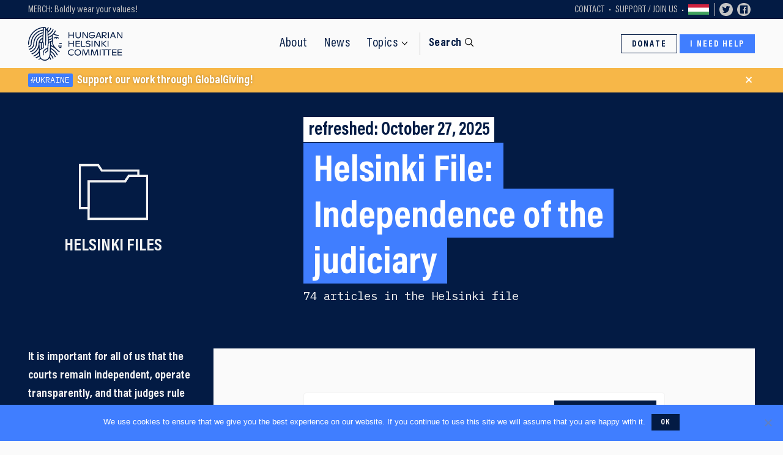

--- FILE ---
content_type: text/html; charset=UTF-8
request_url: https://helsinki.hu/en/akta/independence-of-the-judiciary/
body_size: 14475
content:
<!doctype html>
<html lang="en-US">
    <head>
    <meta charset="utf-8">
    <meta http-equiv="x-ua-compatible" content="ie=edge">
    <meta name="viewport" content="width=device-width, initial-scale=1">
    <link href="https://fonts.googleapis.com/css?family=PT+Serif:400,400i,700|IBM+Plex+Mono:300,400,500,700&display=swap&subset=latin-ext" rel="stylesheet">
    <script async src="https://cse.google.com/cse.js?cx=004671625114904257580:kn0tvygxpvt"></script>
    <link rel="icon" href="https://helsinki.hu/en/wp-content/themes/helsinki/dist/images/favicon/favicon.ico">
    <link rel="icon" href="https://helsinki.hu/en/wp-content/themes/helsinki/dist/images/favicon/favicon.svg" type="image/svg+xml">
    <link rel="apple-touch-icon" href="https://helsinki.hu/en/wp-content/themes/helsinki/dist/images/favicon/apple-touch-icon.png">
    <meta name='robots' content='index, follow, max-image-preview:large, max-snippet:-1, max-video-preview:-1' />
	<style>img:is([sizes="auto" i], [sizes^="auto," i]) { contain-intrinsic-size: 3000px 1500px }</style>
	
	<!-- This site is optimized with the Yoast SEO plugin v26.6 - https://yoast.com/wordpress/plugins/seo/ -->
	<title>Independence of the judiciary Archives - Hungarian Helsinki Committee</title>
	<link rel="canonical" href="/en/akta/independence-of-the-judiciary/" />
	<link rel="next" href="/en/akta/independence-of-the-judiciary/page/2/" />
	<meta property="og:locale" content="en_US" />
	<meta property="og:type" content="article" />
	<meta property="og:title" content="Independence of the judiciary Archives - Hungarian Helsinki Committee" />
	<meta property="og:description" content="It is important for all of us that the courts remain independent, operate transparently, and that judges rule impartially on the cases before them without the taint of outside influence. In Hungary, however, a number of laws and decisions have been passed in recent years that undermine the independence of the judiciary and thus jeopardise the right to a fair trial." />
	<meta property="og:url" content="/en/akta/independence-of-the-judiciary/" />
	<meta property="og:site_name" content="Hungarian Helsinki Committee" />
	<meta name="twitter:card" content="summary_large_image" />
	<script type="application/ld+json" class="yoast-schema-graph">{"@context":"https://schema.org","@graph":[{"@type":"CollectionPage","@id":"/en/akta/independence-of-the-judiciary/","url":"/en/akta/independence-of-the-judiciary/","name":"Independence of the judiciary Archives - Hungarian Helsinki Committee","isPartOf":{"@id":"https://helsinki.hu/en/#website"},"primaryImageOfPage":{"@id":"/en/akta/independence-of-the-judiciary/#primaryimage"},"image":{"@id":"/en/akta/independence-of-the-judiciary/#primaryimage"},"thumbnailUrl":"/en/wp-content/uploads/sites/2/2025/10/birokartya3x2-scaled.jpg","breadcrumb":{"@id":"/en/akta/independence-of-the-judiciary/#breadcrumb"},"inLanguage":"en-US"},{"@type":"ImageObject","inLanguage":"en-US","@id":"/en/akta/independence-of-the-judiciary/#primaryimage","url":"/en/wp-content/uploads/sites/2/2025/10/birokartya3x2-scaled.jpg","contentUrl":"/en/wp-content/uploads/sites/2/2025/10/birokartya3x2-scaled.jpg","width":2560,"height":1706},{"@type":"BreadcrumbList","@id":"/en/akta/independence-of-the-judiciary/#breadcrumb","itemListElement":[{"@type":"ListItem","position":1,"name":"Home","item":"https://helsinki.hu/en/"},{"@type":"ListItem","position":2,"name":"Independence of the judiciary"}]},{"@type":"WebSite","@id":"https://helsinki.hu/en/#website","url":"https://helsinki.hu/en/","name":"Hungarian Helsinki Committee","description":"A non-governmental human rights watchdog organization","potentialAction":[{"@type":"SearchAction","target":{"@type":"EntryPoint","urlTemplate":"https://helsinki.hu/en/?s={search_term_string}"},"query-input":{"@type":"PropertyValueSpecification","valueRequired":true,"valueName":"search_term_string"}}],"inLanguage":"en-US"}]}</script>
	<!-- / Yoast SEO plugin. -->


<link rel='dns-prefetch' href='//cdnjs.cloudflare.com' />
<link rel='dns-prefetch' href='//code.jquery.com' />
<style id='classic-theme-styles-inline-css' type='text/css'>
/*! This file is auto-generated */
.wp-block-button__link{color:#fff;background-color:#32373c;border-radius:9999px;box-shadow:none;text-decoration:none;padding:calc(.667em + 2px) calc(1.333em + 2px);font-size:1.125em}.wp-block-file__button{background:#32373c;color:#fff;text-decoration:none}
</style>
<style id='global-styles-inline-css' type='text/css'>
:root{--wp--preset--aspect-ratio--square: 1;--wp--preset--aspect-ratio--4-3: 4/3;--wp--preset--aspect-ratio--3-4: 3/4;--wp--preset--aspect-ratio--3-2: 3/2;--wp--preset--aspect-ratio--2-3: 2/3;--wp--preset--aspect-ratio--16-9: 16/9;--wp--preset--aspect-ratio--9-16: 9/16;--wp--preset--color--black: #000000;--wp--preset--color--cyan-bluish-gray: #abb8c3;--wp--preset--color--white: #ffffff;--wp--preset--color--pale-pink: #f78da7;--wp--preset--color--vivid-red: #cf2e2e;--wp--preset--color--luminous-vivid-orange: #ff6900;--wp--preset--color--luminous-vivid-amber: #fcb900;--wp--preset--color--light-green-cyan: #7bdcb5;--wp--preset--color--vivid-green-cyan: #00d084;--wp--preset--color--pale-cyan-blue: #8ed1fc;--wp--preset--color--vivid-cyan-blue: #0693e3;--wp--preset--color--vivid-purple: #9b51e0;--wp--preset--gradient--vivid-cyan-blue-to-vivid-purple: linear-gradient(135deg,rgba(6,147,227,1) 0%,rgb(155,81,224) 100%);--wp--preset--gradient--light-green-cyan-to-vivid-green-cyan: linear-gradient(135deg,rgb(122,220,180) 0%,rgb(0,208,130) 100%);--wp--preset--gradient--luminous-vivid-amber-to-luminous-vivid-orange: linear-gradient(135deg,rgba(252,185,0,1) 0%,rgba(255,105,0,1) 100%);--wp--preset--gradient--luminous-vivid-orange-to-vivid-red: linear-gradient(135deg,rgba(255,105,0,1) 0%,rgb(207,46,46) 100%);--wp--preset--gradient--very-light-gray-to-cyan-bluish-gray: linear-gradient(135deg,rgb(238,238,238) 0%,rgb(169,184,195) 100%);--wp--preset--gradient--cool-to-warm-spectrum: linear-gradient(135deg,rgb(74,234,220) 0%,rgb(151,120,209) 20%,rgb(207,42,186) 40%,rgb(238,44,130) 60%,rgb(251,105,98) 80%,rgb(254,248,76) 100%);--wp--preset--gradient--blush-light-purple: linear-gradient(135deg,rgb(255,206,236) 0%,rgb(152,150,240) 100%);--wp--preset--gradient--blush-bordeaux: linear-gradient(135deg,rgb(254,205,165) 0%,rgb(254,45,45) 50%,rgb(107,0,62) 100%);--wp--preset--gradient--luminous-dusk: linear-gradient(135deg,rgb(255,203,112) 0%,rgb(199,81,192) 50%,rgb(65,88,208) 100%);--wp--preset--gradient--pale-ocean: linear-gradient(135deg,rgb(255,245,203) 0%,rgb(182,227,212) 50%,rgb(51,167,181) 100%);--wp--preset--gradient--electric-grass: linear-gradient(135deg,rgb(202,248,128) 0%,rgb(113,206,126) 100%);--wp--preset--gradient--midnight: linear-gradient(135deg,rgb(2,3,129) 0%,rgb(40,116,252) 100%);--wp--preset--font-size--small: 13px;--wp--preset--font-size--medium: 20px;--wp--preset--font-size--large: 36px;--wp--preset--font-size--x-large: 42px;--wp--preset--spacing--20: 0.44rem;--wp--preset--spacing--30: 0.67rem;--wp--preset--spacing--40: 1rem;--wp--preset--spacing--50: 1.5rem;--wp--preset--spacing--60: 2.25rem;--wp--preset--spacing--70: 3.38rem;--wp--preset--spacing--80: 5.06rem;--wp--preset--shadow--natural: 6px 6px 9px rgba(0, 0, 0, 0.2);--wp--preset--shadow--deep: 12px 12px 50px rgba(0, 0, 0, 0.4);--wp--preset--shadow--sharp: 6px 6px 0px rgba(0, 0, 0, 0.2);--wp--preset--shadow--outlined: 6px 6px 0px -3px rgba(255, 255, 255, 1), 6px 6px rgba(0, 0, 0, 1);--wp--preset--shadow--crisp: 6px 6px 0px rgba(0, 0, 0, 1);}:where(.is-layout-flex){gap: 0.5em;}:where(.is-layout-grid){gap: 0.5em;}body .is-layout-flex{display: flex;}.is-layout-flex{flex-wrap: wrap;align-items: center;}.is-layout-flex > :is(*, div){margin: 0;}body .is-layout-grid{display: grid;}.is-layout-grid > :is(*, div){margin: 0;}:where(.wp-block-columns.is-layout-flex){gap: 2em;}:where(.wp-block-columns.is-layout-grid){gap: 2em;}:where(.wp-block-post-template.is-layout-flex){gap: 1.25em;}:where(.wp-block-post-template.is-layout-grid){gap: 1.25em;}.has-black-color{color: var(--wp--preset--color--black) !important;}.has-cyan-bluish-gray-color{color: var(--wp--preset--color--cyan-bluish-gray) !important;}.has-white-color{color: var(--wp--preset--color--white) !important;}.has-pale-pink-color{color: var(--wp--preset--color--pale-pink) !important;}.has-vivid-red-color{color: var(--wp--preset--color--vivid-red) !important;}.has-luminous-vivid-orange-color{color: var(--wp--preset--color--luminous-vivid-orange) !important;}.has-luminous-vivid-amber-color{color: var(--wp--preset--color--luminous-vivid-amber) !important;}.has-light-green-cyan-color{color: var(--wp--preset--color--light-green-cyan) !important;}.has-vivid-green-cyan-color{color: var(--wp--preset--color--vivid-green-cyan) !important;}.has-pale-cyan-blue-color{color: var(--wp--preset--color--pale-cyan-blue) !important;}.has-vivid-cyan-blue-color{color: var(--wp--preset--color--vivid-cyan-blue) !important;}.has-vivid-purple-color{color: var(--wp--preset--color--vivid-purple) !important;}.has-black-background-color{background-color: var(--wp--preset--color--black) !important;}.has-cyan-bluish-gray-background-color{background-color: var(--wp--preset--color--cyan-bluish-gray) !important;}.has-white-background-color{background-color: var(--wp--preset--color--white) !important;}.has-pale-pink-background-color{background-color: var(--wp--preset--color--pale-pink) !important;}.has-vivid-red-background-color{background-color: var(--wp--preset--color--vivid-red) !important;}.has-luminous-vivid-orange-background-color{background-color: var(--wp--preset--color--luminous-vivid-orange) !important;}.has-luminous-vivid-amber-background-color{background-color: var(--wp--preset--color--luminous-vivid-amber) !important;}.has-light-green-cyan-background-color{background-color: var(--wp--preset--color--light-green-cyan) !important;}.has-vivid-green-cyan-background-color{background-color: var(--wp--preset--color--vivid-green-cyan) !important;}.has-pale-cyan-blue-background-color{background-color: var(--wp--preset--color--pale-cyan-blue) !important;}.has-vivid-cyan-blue-background-color{background-color: var(--wp--preset--color--vivid-cyan-blue) !important;}.has-vivid-purple-background-color{background-color: var(--wp--preset--color--vivid-purple) !important;}.has-black-border-color{border-color: var(--wp--preset--color--black) !important;}.has-cyan-bluish-gray-border-color{border-color: var(--wp--preset--color--cyan-bluish-gray) !important;}.has-white-border-color{border-color: var(--wp--preset--color--white) !important;}.has-pale-pink-border-color{border-color: var(--wp--preset--color--pale-pink) !important;}.has-vivid-red-border-color{border-color: var(--wp--preset--color--vivid-red) !important;}.has-luminous-vivid-orange-border-color{border-color: var(--wp--preset--color--luminous-vivid-orange) !important;}.has-luminous-vivid-amber-border-color{border-color: var(--wp--preset--color--luminous-vivid-amber) !important;}.has-light-green-cyan-border-color{border-color: var(--wp--preset--color--light-green-cyan) !important;}.has-vivid-green-cyan-border-color{border-color: var(--wp--preset--color--vivid-green-cyan) !important;}.has-pale-cyan-blue-border-color{border-color: var(--wp--preset--color--pale-cyan-blue) !important;}.has-vivid-cyan-blue-border-color{border-color: var(--wp--preset--color--vivid-cyan-blue) !important;}.has-vivid-purple-border-color{border-color: var(--wp--preset--color--vivid-purple) !important;}.has-vivid-cyan-blue-to-vivid-purple-gradient-background{background: var(--wp--preset--gradient--vivid-cyan-blue-to-vivid-purple) !important;}.has-light-green-cyan-to-vivid-green-cyan-gradient-background{background: var(--wp--preset--gradient--light-green-cyan-to-vivid-green-cyan) !important;}.has-luminous-vivid-amber-to-luminous-vivid-orange-gradient-background{background: var(--wp--preset--gradient--luminous-vivid-amber-to-luminous-vivid-orange) !important;}.has-luminous-vivid-orange-to-vivid-red-gradient-background{background: var(--wp--preset--gradient--luminous-vivid-orange-to-vivid-red) !important;}.has-very-light-gray-to-cyan-bluish-gray-gradient-background{background: var(--wp--preset--gradient--very-light-gray-to-cyan-bluish-gray) !important;}.has-cool-to-warm-spectrum-gradient-background{background: var(--wp--preset--gradient--cool-to-warm-spectrum) !important;}.has-blush-light-purple-gradient-background{background: var(--wp--preset--gradient--blush-light-purple) !important;}.has-blush-bordeaux-gradient-background{background: var(--wp--preset--gradient--blush-bordeaux) !important;}.has-luminous-dusk-gradient-background{background: var(--wp--preset--gradient--luminous-dusk) !important;}.has-pale-ocean-gradient-background{background: var(--wp--preset--gradient--pale-ocean) !important;}.has-electric-grass-gradient-background{background: var(--wp--preset--gradient--electric-grass) !important;}.has-midnight-gradient-background{background: var(--wp--preset--gradient--midnight) !important;}.has-small-font-size{font-size: var(--wp--preset--font-size--small) !important;}.has-medium-font-size{font-size: var(--wp--preset--font-size--medium) !important;}.has-large-font-size{font-size: var(--wp--preset--font-size--large) !important;}.has-x-large-font-size{font-size: var(--wp--preset--font-size--x-large) !important;}
:where(.wp-block-post-template.is-layout-flex){gap: 1.25em;}:where(.wp-block-post-template.is-layout-grid){gap: 1.25em;}
:where(.wp-block-columns.is-layout-flex){gap: 2em;}:where(.wp-block-columns.is-layout-grid){gap: 2em;}
:root :where(.wp-block-pullquote){font-size: 1.5em;line-height: 1.6;}
</style>
<link rel="stylesheet" href="/en/wp-content/plugins/cookie-notice/css/front.min.css?ver=2.5.11">
<link rel="stylesheet" href="/en/wp-content/themes/helsinki/dist/styles/main-75c9d50456.css">
<link rel="alternate" href="/en/akta/independence-of-the-judiciary/" hreflang="en" />
<link rel="alternate" href="/akta/birosagok-fuggetlensege/" hreflang="hu" />
        <!-- Google Tag Manager -->
    <script>(function(w,d,s,l,i){w[l]=w[l]||[];w[l].push({'gtm.start':
    new Date().getTime(),event:'gtm.js'});var f=d.getElementsByTagName(s)[0],
    j=d.createElement(s),dl=l!='dataLayer'?'&l='+l:'';j.async=true;j.src=
    'https://www.googletagmanager.com/gtm.js?id='+i+dl;f.parentNode.insertBefore(j,f);
    })(window,document,'script','dataLayer','GTM-T5R4CHV');</script>
    <!-- End Google Tag Manager -->
    </head>
    <body class="archive tax-akta term-independence-of-the-judiciary term-280 wp-theme-helsinki cookies-not-set sidebar-primary">
                <!-- Google Tag Manager (noscript) -->
        <noscript><iframe src="https://www.googletagmanager.com/ns.html?id=GTM-T5R4CHV"
        height="0" width="0" style="display:none;visibility:hidden"></iframe></noscript>
        <!-- End Google Tag Manager (noscript) -->
                <div class="topbarwrap">
    <aside id="topbar" class="topbar">
        <div class="topbar__first">
            <a href="https://helsinki.hu/en/support/boldly-wear-your-values/">MERCH: Boldly wear your values!</a>        </div>
                    <div class="topbar__sec show-for-medium">
                <ul class="menu menu--topbar"><li class="menu-item menu-contact"><a href="https://helsinki.hu/en/about/contact/">Contact</a></li>
<li class="menu-item menu-support-join-us"><a href="https://helsinki.hu/en/support/">Support / Join Us</a></li>
<li class="menu-item menu-langswitch"><a href="/akta/birosagok-fuggetlensege/" title="hu_HU" >Váltás magyarra</a></li></ul>            </div>
                <div class="topbar__third show-for-xlarge">
            <a class="topbar__socilink" target="_blank" href="https://twitter.com/hhc_helsinki"><svg class="icon" ><use xlink:href="https://helsinki.hu/en/wp-content/themes/helsinki/dist/images/svg-icons.svg#icon-twitter"></use></svg></a>
            <a class="topbar__socilink" target="_blank" href="https://www.facebook.com/helsinkibizottsag"><svg class="icon" ><use xlink:href="https://helsinki.hu/en/wp-content/themes/helsinki/dist/images/svg-icons.svg#icon-facebook"></use></svg></a>
            <div class="fb-like" data-href="https://www.facebook.com/helsinkibizottsag" data-width="" data-layout="button_count" data-action="like" data-size="small" data-share="false"></div>
        </div>
        <div class="topbar__fourth hide-for-medium">
            <ul class="menu menu--topbar">
                <li class="menu-item menu-langswitch">
                                            <a href="https://helsinki.hu">HU</a>
                                    </li>
            </ul>
        </div>
    </aside>
</div>
<div class="siteheaderwrap">
    <header id="siteheader" class="siteheader">
        <a class="siteheader__brand" href="https://helsinki.hu/en/">
            <span>Hungarian<br>Helsinki<br>Committee</span>
        </a>
        <nav class="siteheader__nav">
            <ul class="menu menu--main"><li class="menu-item menu-about"><a href="https://helsinki.hu/en/about/">About</a></li>
<li class="current_page_parent menu-item menu-news"><a href="https://helsinki.hu/en/news/">News</a></li>
<li class="menu-item menu-temaink hasmega"><a id="megatoggler" href="#" data-toggle="megamodal">Topics</a></li></ul>            <a class="siteheader__searchstarter" href="#">Search</a>
        </nav>

        <nav class="siteheader__actions">
            <a class="button hollow veq show-for-medium" href="/en/support/online-donation/">Donate</a>
            <!-- <a class="button dark adoegy veq" href="/en/support/1percent/">1% Tax</a> -->
            <a class="button veq" href="/en/howcanwehelp/">I need help</a>

        </nav>
        <div class="siteheader__mobileactions">
            <button id="menutoggler" class="menutoggler" type="button" data-toggle="mobilemodal">Menu</button>
            <a class="siteheader__searchstarter" href="#">Search</a>
        </div>
    </header>
    <nav class="megasearch">
    <div class="ps ps--narrow ps--bordered">
        <div class="grid-container">
            <div class="spm">
                <div class="spm__side">
                    <div class="sidenav">
                        <h3 class="sidenav__title nomargin">
                            Looking for older content? Use our search engine!                        </h3>
                    </div>
                </div>
                <div class="spm__main">
                    <form role="search"  method="get" class="searchform" action="https://helsinki.hu/en/">
    <div class="input-group">
        <input id="attempts-to-silence-judicial-dissent-the-cases-of-judge-andras-kovacs-and-x-a-senior-scientific-advisor-at-the-kuria-23" class="input-group-field" type="search" placeholder="Search the Helsinki content library" value="" name="s">
        <div class="input-group-button">
            <input type="submit" class="button" value="Search">
        </div>
    </div>
</form>


                </div>
            </div>
        </div>
    </div>
</nav>
</div>

<div class="breaking" data-aos-delay="600" data-aos="slide-down">
    <div class="grid-container">
        <a href="https://www.globalgiving.org/projects/protecting-the-rights-of-refugees-fleeing-ukraine/" class="breaking__text">
            <span class="breaking__label">#Ukraine</span>
            Support our work through GlobalGiving!        </a>
        <button class="breaking__close">&times;</button>
    </div>
</div>


        <div class="document" role="document">
            <main class="main">
                <header class="ps--dark">
    <div class="grid-container">
        <div class="spm">
            <div class="spm__side show-for-tablet" style="align-self:center">
                    <a class="nagyaktaback" href="/en/files/">
                        <svg class="icon" ><use xlink:href="https://helsinki.hu/en/wp-content/themes/helsinki/dist/images/svg-icons.svg#icon-aktak"></use></svg>                        <span>Helsinki Files</span>
                    </a>
            </div>
            <div class="spm__main">
                <div class="box narrow transparent">
                    <div class="masthead__lead">
                    <p>refreshed: October 27, 2025</p>
                    </div>
                    <h1 class="masthead__title">Helsinki File: <span>Independence of the judiciary</span></h1>
                    <div class="masthead__caption">
                                                74 articles in the Helsinki file                    </div>
                </div>
            </div>
        </div>
    </div>
</header>

<section class="ps ps--dark ps--notop">
    <div class="grid-container">
        <div id="lenyeg" class="spm">
            <aside class="spm__side">
                <div data-sticky-container>
                    <nav class="sticky" data-sticky data-sticky-on="tablet" data-margin-top="4" data-anchor="lenyeg">
                        <div class="sidedisclaimer">
                            <p>It is important for all of us that the courts remain independent, operate transparently, and that judges rule impartially on the cases before them without the taint of outside influence. In Hungary, however, a number of laws and decisions have been passed in recent years that undermine the independence of the judiciary and thus jeopardise the right to a fair trial.</p>
                            <br>
                            <a class="button hollow" href="/en/files/">
                                &larr; All Helsinki files                            </a>
                            <br><br>
                        </div>
                    </nav>
                </div>
            </aside>
            <div class="spm__main">
                <div class="box narrow">
                    <div class="callout callout--translationavailable" data-closable><p>Translation is available for this content</p><a href="/akta/birosagok-fuggetlensege/" title="hu_HU" class="button dark medium">Váltás magyarra</a></div>                    
                    <ul class="postminicardvlist">
                                                <li><article class="postminicard ">
    <header class="postminicard__header">
        <div class="postminicard__meta postminicard__meta--inheader">
                        <ul class="post-categories">
	<li><a href="/en/category/news/" rel="category tag">News</a></li>
	<li><a href="/en/category/cases/" rel="category tag">Our cases</a></li>
	<li><a href="/en/category/reports-analyses/" rel="category tag">Our reports and analyses</a></li></ul>                                            </div>
        <h2 class="postminicard__title"><a href="/en/attempts-to-silence-judicial-voices/">Attempts to Silence Judicial Dissent: The cases of Judge András Kovács and X, a senior scientific advisor at the Kúria</a></h2>
    </header>
        <div class="postminicard__excerpt">
                                                <p>Breaches of judges&#8217; freedom of expression have been a long-standing problem in Hungary. The individual instances may not be as blatant as in the case of Poland, however, the issue is persistent. For a long &hellip; <a class="readmore" href="https://helsinki.hu/en/attempts-to-silence-judicial-voices/">Read more</a></p>
                        </div>
        <footer class="postminicard__meta">
        <time class="postminicard__updated" datetime="2025-10-27T07:11:10+00:00">
            October 27, 2025        </time>
    </footer>
</article>
</li>
                                                <li><article class="postminicard ">
    <header class="postminicard__header">
        <div class="postminicard__meta postminicard__meta--inheader">
                        <ul class="post-categories">
	<li><a href="/en/category/news/" rel="category tag">News</a></li>
	<li><a href="/en/category/reports-analyses/" rel="category tag">Our reports and analyses</a></li></ul>                                            </div>
        <h2 class="postminicard__title"><a href="/en/persisting-threats-to-the-freedom-of-expression-of-judges/">Persisting threats to the freedom of expression of judges</a></h2>
    </header>
        <div class="postminicard__excerpt">
                                                <p>More than eight years have passed since the European Court of Human Rights (ECtHR) delivered its judgment in the Baka v. Hungary case. The implementation of the judgment would require Hungary to pass legislative measures &hellip; <a class="readmore" href="https://helsinki.hu/en/persisting-threats-to-the-freedom-of-expression-of-judges/">Read more</a></p>
                        </div>
        <footer class="postminicard__meta">
        <time class="postminicard__updated" datetime="2025-01-21T15:13:33+00:00">
            January 21, 2025        </time>
    </footer>
</article>
</li>
                                                <li><article class="postminicard ">
    <header class="postminicard__header">
        <div class="postminicard__meta postminicard__meta--inheader">
                        <ul class="post-categories">
	<li><a href="/en/category/news/" rel="category tag">News</a></li>
	<li><a href="/en/category/reports-analyses/" rel="category tag">Our reports and analyses</a></li></ul>                                            </div>
        <h2 class="postminicard__title"><a href="/en/black-friday-at-hungarian-courts/">Black Friday at Hungarian courts</a></h2>
    </header>
        <div class="postminicard__excerpt">
                    <p>Sweeping public protest of Hungarian judges against a political deal undermining judicial independence</p>
            </div>
        <footer class="postminicard__meta">
        <time class="postminicard__updated" datetime="2024-12-06T12:11:15+00:00">
            December 6, 2024        </time>
    </footer>
</article>
</li>
                                                <li><article class="postminicard ">
    <header class="postminicard__header">
        <div class="postminicard__meta postminicard__meta--inheader">
                        <ul class="post-categories">
	<li><a href="/en/category/news/" rel="category tag">News</a></li></ul>                                            </div>
        <h2 class="postminicard__title"><a href="/en/judges-salary-is-a-public-matter-and-not-an-issue-of-personal-finances/">Judges’ salary is a public matter, and not an issue of personal finances</a></h2>
    </header>
        <div class="postminicard__excerpt">
                    <p>The Hungarian judges speaking up for judicial independence in the form of statements published on the homepage of two judicial associations use words like “treason”, “humiliation”, “abuse”, “bribery”, “blackmail”, “starving the judiciary out”, “leashing”, a “slap in the face”, “bleeding out”, and even a “sneaky political game”. The judges felt compelled to speak up publicly against the “Agreement” concluded recently by judicial leaders, the National Judicial Council and the government. As the judges point out, the document is not the result of the fair negotiations of equal parties: the “discussion was unilateral”, and only the government’s will prevailed.</p>
            </div>
        <footer class="postminicard__meta">
        <time class="postminicard__updated" datetime="2024-12-03T15:10:03+00:00">
            December 3, 2024        </time>
    </footer>
</article>
</li>
                                                <li><article class="postminicard ">
    <header class="postminicard__header">
        <div class="postminicard__meta postminicard__meta--inheader">
                        <ul class="post-categories">
	<li><a href="/en/category/news/" rel="category tag">News</a></li>
	<li><a href="/en/category/reports-analyses/" rel="category tag">Our reports and analyses</a></li></ul>                                            </div>
        <h2 class="postminicard__title"><a href="/en/criteria-for-monitoring-the-national-judicial-council-of-hungary/">Criteria for monitoring the operation and activities of the National Judicial Council of Hungary</a></h2>
    </header>
        <div class="postminicard__excerpt">
                                                <p>Over the past years, the Hungarian Helsinki Committee and Amnesty International Hungary as human rights watchdog organisations have been closely monitoring the situation of the Hungarian judiciary as part of their activity aimed at defending human rights and the rule of law. Besides keeping track of legislative changes affecting the courts, we also examine and evaluate the organisation of the judiciary, the activities and statements of court administration actors and judicial bodies. In line with our former practice, we will continue to monitor the activities of the National Judicial Council (NJC), the highest judicial self-governing body mandated to supervise the central administration of courts. </p>
                        </div>
        <footer class="postminicard__meta">
        <time class="postminicard__updated" datetime="2024-11-12T12:30:44+00:00">
            November 12, 2024        </time>
    </footer>
</article>
</li>
                                                <li><article class="postminicard ">
    <header class="postminicard__header">
        <div class="postminicard__meta postminicard__meta--inheader">
                        <ul class="post-categories">
	<li><a href="/en/category/news/" rel="category tag">News</a></li>
	<li><a href="/en/category/reports-analyses/" rel="category tag">Our reports and analyses</a></li></ul>                                            </div>
        <h2 class="postminicard__title"><a href="/en/contribution-to-the-un-special-rapporteurs-forthcoming-report-on-undue-influence-on-judicial-systems/">Contribution to the UN Special Rapporteur&#8217;s report on undue influence on judicial systems</a></h2>
    </header>
        <div class="postminicard__excerpt">
                                                <p>In June 2024, the Hungarian Helsinki Committee provided input to the call of the UN Special Rapporteur on the Independence of Judges and Lawyers for the forthcoming report on the undue influence of economic actors &hellip; <a class="readmore" href="https://helsinki.hu/en/contribution-to-the-un-special-rapporteurs-forthcoming-report-on-undue-influence-on-judicial-systems/">Read more</a></p>
                        </div>
        <footer class="postminicard__meta">
        <time class="postminicard__updated" datetime="2024-07-01T14:20:00+00:00">
            July 1, 2024        </time>
    </footer>
</article>
</li>
                                                <li><article class="postminicard ">
    <header class="postminicard__header">
        <div class="postminicard__meta postminicard__meta--inheader">
                        <ul class="post-categories">
	<li><a href="/en/category/news/" rel="category tag">News</a></li>
	<li><a href="/en/category/reports-analyses/" rel="category tag">Our reports and analyses</a></li></ul>                                            </div>
        <h2 class="postminicard__title"><a href="/en/a-saurons-eye-in-the-hungarian-judicial-system/">A Sauron’s eye in the Hungarian judicial system</a></h2>
    </header>
        <div class="postminicard__excerpt">
                                                <p>Less than a year after taking remarkable steps to strengthen the independence of courts to gain access to frozen union funds, the Hungarian government is back again on its decade-long agenda to dismantle the system &hellip; <a class="readmore" href="https://helsinki.hu/en/a-saurons-eye-in-the-hungarian-judicial-system/">Read more</a></p>
                        </div>
        <footer class="postminicard__meta">
        <time class="postminicard__updated" datetime="2024-05-31T10:36:31+00:00">
            May 31, 2024        </time>
    </footer>
</article>
</li>
                                                <li><article class="postminicard ">
    <header class="postminicard__header">
        <div class="postminicard__meta postminicard__meta--inheader">
                        <ul class="post-categories">
	<li><a href="/en/category/news/" rel="category tag">News</a></li>
	<li><a href="/en/category/reports-analyses/" rel="category tag">Our reports and analyses</a></li></ul>                                            </div>
        <h2 class="postminicard__title"><a href="/en/new-developments-ignore-the-letter-and-spirit-of-the-baka-judgment/">New developments ignore the letter and spirit of the Baka judgment</a></h2>
    </header>
        <div class="postminicard__excerpt">
                                                <p>The Committee of Ministers of the Council of Europe supervising the implementation of the judgments of the European Court of Human Rights will put the <a href="https://hudoc.exec.coe.int/eng?i=004-10859">case of former Chief Justice András Baka</a> on the agenda in June 2024 again to examine the steps taken by Hungary to remedy the systemic problems that also concern Hungarian judges’ freedom of expression.</p>
                        </div>
        <footer class="postminicard__meta">
        <time class="postminicard__updated" datetime="2024-04-24T09:24:51+00:00">
            April 24, 2024        </time>
    </footer>
</article>
</li>
                                                <li><article class="postminicard ">
    <header class="postminicard__header">
        <div class="postminicard__meta postminicard__meta--inheader">
                        <ul class="post-categories">
	<li><a href="/en/category/news/" rel="category tag">News</a></li>
	<li><a href="/en/category/reports-analyses/" rel="category tag">Our reports and analyses</a></li></ul>                                            </div>
        <h2 class="postminicard__title"><a href="/en/flash-analysis-on-latest-judicial-reform-proposals/">Flash analysis on latest judicial reform proposals</a></h2>
    </header>
        <div class="postminicard__excerpt">
                                                <p>Less than one week before the scheduled decision on compliance with the judicial super milestones by the European Commission, the Hungarian government launched last-minute legislative amendments to cover at least part of the outstanding deficiencies &hellip; <a class="readmore" href="https://helsinki.hu/en/flash-analysis-on-latest-judicial-reform-proposals/">Read more</a></p>
                        </div>
        <footer class="postminicard__meta">
        <time class="postminicard__updated" datetime="2023-12-08T14:11:03+00:00">
            December 8, 2023        </time>
    </footer>
</article>
</li>
                                                <li><article class="postminicard ">
    <header class="postminicard__header">
        <div class="postminicard__meta postminicard__meta--inheader">
                        <ul class="post-categories">
	<li><a href="/en/category/news/" rel="category tag">News</a></li>
	<li><a href="/en/category/reports-analyses/" rel="category tag">Our reports and analyses</a></li></ul>                                            </div>
        <h2 class="postminicard__title"><a href="/en/fundamental-deficiencies/">Fundamental deficiencies &#8211; an assessment of the judicial reform in light of its implementation</a></h2>
    </header>
        <div class="postminicard__excerpt">
                                                <p>Hungary’s access to EU funds under the Recovery and Resilience Facility (RRF) and under ten operative programmes are connected to a complex set of benchmarks, amongst these, four so-called super milestones aimed at strengthening the &hellip; <a class="readmore" href="https://helsinki.hu/en/fundamental-deficiencies/">Read more</a></p>
                        </div>
        <footer class="postminicard__meta">
        <time class="postminicard__updated" datetime="2023-10-31T07:02:14+00:00">
            October 31, 2023        </time>
    </footer>
</article>
</li>
                                                <li><article class="postminicard ">
    <header class="postminicard__header">
        <div class="postminicard__meta postminicard__meta--inheader">
                        <ul class="post-categories">
	<li><a href="/en/category/news/" rel="category tag">News</a></li>
	<li><a href="/en/category/reports-analyses/" rel="category tag">Our reports and analyses</a></li></ul>                                            </div>
        <h2 class="postminicard__title"><a href="/en/hungarian-legislation-should-unambiguously-guarantee-freedom-of-expression-of-judges/">Hungarian legislation should unambiguously guarantee freedom of expression of judges</a></h2>
    </header>
        <div class="postminicard__excerpt">
                                                <p>More than seven years have passed since the European Court of Human Rights (ECtHR) delivered the Baka v. Hungary judgment, requiring Hungarian authorities to lift and countervail the “chilling effect” on the freedom of expression &hellip; <a class="readmore" href="https://helsinki.hu/en/hungarian-legislation-should-unambiguously-guarantee-freedom-of-expression-of-judges/">Read more</a></p>
                        </div>
        <footer class="postminicard__meta">
        <time class="postminicard__updated" datetime="2023-10-13T14:13:27+00:00">
            October 13, 2023        </time>
    </footer>
</article>
</li>
                                                <li><article class="postminicard ">
    <header class="postminicard__header">
        <div class="postminicard__meta postminicard__meta--inheader">
                        <ul class="post-categories">
	<li><a href="/en/category/news/" rel="category tag">News</a></li>
	<li><a href="/en/category/reports-analyses/" rel="category tag">Our reports and analyses</a></li></ul>                                            </div>
        <h2 class="postminicard__title"><a href="/en/updated-assessment-of-hungarys-compliance-with-judicial-supermilestones/">Updated assessment of Hungary&#8217;s compliance with judicial supermilestones</a></h2>
    </header>
        <div class="postminicard__excerpt">
                                                <p>Our updated assessment of Hungary&#8217;s compliance with the 4 super milestones aimed at restoring the independence of the judiciary looks at the implementation of the judicial package adopted in May 2023 by the Hungarian Parliament. &hellip; <a class="readmore" href="https://helsinki.hu/en/updated-assessment-of-hungarys-compliance-with-judicial-supermilestones/">Read more</a></p>
                        </div>
        <footer class="postminicard__meta">
        <time class="postminicard__updated" datetime="2023-10-09T08:27:52+00:00">
            October 9, 2023        </time>
    </footer>
</article>
</li>
                                                <li><article class="postminicard ">
    <header class="postminicard__header">
        <div class="postminicard__meta postminicard__meta--inheader">
                        <ul class="post-categories">
	<li><a href="/en/category/news/" rel="category tag">News</a></li>
	<li><a href="/en/category/reports-analyses/" rel="category tag">Our reports and analyses</a></li></ul>                                            </div>
        <h2 class="postminicard__title"><a href="/en/assessment-of-the-kurias-case-allocation-scheme/">Brief assessment of the Kúria’s case allocation scheme and system after the judicial reform</a></h2>
    </header>
        <div class="postminicard__excerpt">
                                                <p>On 1 June 2023, the judicial reform package adopted by the Parliament to comply with the super milestones set out in Hungary’s Recovery and Resilience Plan with a view to enhancing the independence of the &hellip; <a class="readmore" href="https://helsinki.hu/en/assessment-of-the-kurias-case-allocation-scheme/">Read more</a></p>
                        </div>
        <footer class="postminicard__meta">
        <time class="postminicard__updated" datetime="2023-09-26T11:00:17+00:00">
            September 26, 2023        </time>
    </footer>
</article>
</li>
                                                <li><article class="postminicard ">
    <header class="postminicard__header">
        <div class="postminicard__meta postminicard__meta--inheader">
                        <ul class="post-categories">
	<li><a href="/en/category/news/" rel="category tag">News</a></li>
	<li><a href="/en/category/reports-analyses/" rel="category tag">Our reports and analyses</a></li></ul>                                            </div>
        <h2 class="postminicard__title"><a href="/en/assessment-of-hungarys-judicial-reforms/">Assessment of Hungary’s judicial reforms</a></h2>
    </header>
        <div class="postminicard__excerpt">
                    <p>On 3 May 2023, the Hungarian Parliament adopted Act X of 2023 on the Amendment of Certain Laws on Justice related to the Hungarian Recovery and Resilience Plan. The Hungarian government now claims to have met all four of the so-called super milestones aimed at restoring the independence of the judiciary set by the Council of the European Union as a precondition for accessing frozen EU funds under Hungary’s Recovery and Resilience Fund (RRF).</p>
            </div>
        <footer class="postminicard__meta">
        <time class="postminicard__updated" datetime="2023-05-23T16:00:37+00:00">
            May 23, 2023        </time>
    </footer>
</article>
</li>
                                                <li><article class="postminicard ">
    <header class="postminicard__header">
        <div class="postminicard__meta postminicard__meta--inheader">
                        <ul class="post-categories">
	<li><a href="/en/category/news/" rel="category tag">News</a></li>
	<li><a href="/en/category/reports-analyses/" rel="category tag">Our reports and analyses</a></li></ul>                                            </div>
        <h2 class="postminicard__title"><a href="/en/qa-super-milestone/">Q&amp;A &#8211; why Super Milestone 215 is not achieved</a></h2>
    </header>
        <div class="postminicard__excerpt">
                    <p>On 12 December 2022, the European Council adopted Hungary’s Recovery and Resilience Plan after the European Commission finally approved it. Compared to the original plan, the adopted version includes a new set of benchmarks on governance and public administration, totaling  38 measures with 111 milestones and targets. 27 of these milestones are ‘super milestones’; if not met, no payment under the EU’s Recovery and Resilience Facility (RRF) will be allowed. Four of the 27 super milestones concern the Hungarian judiciary.<br />
One benchmark requires the Hungarian government to remove all obstacles to the preliminary reference procedure set out in Article 267 TFEU. This is Super Milestone 215.</p>
            </div>
        <footer class="postminicard__meta">
        <time class="postminicard__updated" datetime="2023-05-16T11:59:51+00:00">
            May 16, 2023        </time>
    </footer>
</article>
</li>
                                                <li><article class="postminicard ">
    <header class="postminicard__header">
        <div class="postminicard__meta postminicard__meta--inheader">
                        <ul class="post-categories">
	<li><a href="/en/category/news/" rel="category tag">News</a></li></ul>                                            </div>
        <h2 class="postminicard__title"><a href="/en/parliamentary-process-of-the-bill-on-judicial-super-milestones-breaches-lawmaking-rules/">Parliamentary process of the bill on judicial reform breaches lawmaking rules</a></h2>
    </header>
        <div class="postminicard__excerpt">
                                                <p>Today Amnesty International Hungary, the Eötvös Károly Institute and the Hungarian Helsinki Committee turned to the European Commissioner for Justice, Didier Reynders, regarding concerns about the ongoing law-making process aimed at ensuring Hungary&#8217;s compliance with &hellip; <a class="readmore" href="https://helsinki.hu/en/parliamentary-process-of-the-bill-on-judicial-super-milestones-breaches-lawmaking-rules/">Read more</a></p>
                        </div>
        <footer class="postminicard__meta">
        <time class="postminicard__updated" datetime="2023-05-02T15:05:44+00:00">
            May 2, 2023        </time>
    </footer>
</article>
</li>
                                                <li><article class="postminicard ">
    <header class="postminicard__header">
        <div class="postminicard__meta postminicard__meta--inheader">
                        <ul class="post-categories">
	<li><a href="/en/category/news/" rel="category tag">News</a></li>
	<li><a href="/en/category/reports-analyses/" rel="category tag">Our reports and analyses</a></li></ul>                                            </div>
        <h2 class="postminicard__title"><a href="/en/the-hungarian-government-is-yet-to-comply-with-conditions-to-access-eu-funds/">The government is yet to comply with conditions to access EU funds</a></h2>
    </header>
        <div class="postminicard__excerpt">
                    <p>As of the end of the first quarter of 2023, the Hungarian government is yet to comply with most of the conditions established by European Union institutions to access EU funds. According to Hungarian civil society organisations, the Government had not yet taken adequate steps in order to fully address the rule of law and human rights concerns raised by the EU, and so numerous issues related to the anti-corruption framework, judicial independence, law-making, the rights of refugees and asylum-seekers, academic freedom and the rights of LGBTQI+ persons remain unresolved. Swift measures are necessary in all of these areas to ensure that the country and its citizens are granted access to EU funds.</p>
            </div>
        <footer class="postminicard__meta">
        <time class="postminicard__updated" datetime="2023-04-25T06:59:52+00:00">
            April 25, 2023        </time>
    </footer>
</article>
</li>
                                                <li><article class="postminicard ">
    <header class="postminicard__header">
        <div class="postminicard__meta postminicard__meta--inheader">
                        <ul class="post-categories">
	<li><a href="/en/category/news/" rel="category tag">News</a></li>
	<li><a href="/en/category/reports-analyses/" rel="category tag">Our reports and analyses</a></li></ul>                                            </div>
        <h2 class="postminicard__title"><a href="/en/qa-on-super-milestone-216/">EU funds &#8211; Q&amp;A on the implementation of Super Milestone 216</a></h2>
    </header>
        <div class="postminicard__excerpt">
                                                <p>On 12 December 2022, the Council adopted Hungary&#8217;s Recovery and Resilience Plan based on the Commission’s positive evaluation. Compared to the original plan, a new set of measures were added on governance and public administration, &hellip; <a class="readmore" href="https://helsinki.hu/en/qa-on-super-milestone-216/">Read more</a></p>
                        </div>
        <footer class="postminicard__meta">
        <time class="postminicard__updated" datetime="2023-04-17T14:45:36+00:00">
            April 17, 2023        </time>
    </footer>
</article>
</li>
                                                <li><article class="postminicard ">
    <header class="postminicard__header">
        <div class="postminicard__meta postminicard__meta--inheader">
                        <ul class="post-categories">
	<li><a href="/en/category/news/" rel="category tag">News</a></li>
	<li><a href="/en/category/reports-analyses/" rel="category tag">Our reports and analyses</a></li></ul>                                            </div>
        <h2 class="postminicard__title"><a href="/en/the-non-execution-of-the-baka-judgment-is-becoming-all-the-more-embarrassing-for-hungary/">The non-execution of the Baka-judgment is becoming all the more embarrassing for Hungary</a></h2>
    </header>
        <div class="postminicard__excerpt">
                    <p>The Council of Europe has been waiting for Hungary to take steps to execute the Baka case that also concerns the freedom of expression of judges. The inactivity and the telling silence of the Hungarian government is becoming all the more embarrassing, especially because Hungary is expected to give account of important guarantees of the judicial system. During the latest supervision effected in March, the Committee of Ministers also took note of the fact that the President of the Kúria requested the annulment of the Code of Ethics of Judges before the Constitutional Court.</p>
            </div>
        <footer class="postminicard__meta">
        <time class="postminicard__updated" datetime="2023-03-21T08:14:17+00:00">
            March 21, 2023        </time>
    </footer>
</article>
</li>
                                                <li><article class="postminicard ">
    <header class="postminicard__header">
        <div class="postminicard__meta postminicard__meta--inheader">
                        <ul class="post-categories">
	<li><a href="/en/category/news/" rel="category tag">News</a></li>
	<li><a href="/en/category/reports-analyses/" rel="category tag">Our reports and analyses</a></li></ul>                                            </div>
        <h2 class="postminicard__title"><a href="/en/the-freedom-of-expression-of-judges-at-stake/">The freedom of expression of judges at stake</a></h2>
    </header>
        <div class="postminicard__excerpt">
                                                <p>As a result of six years of continuous inertia to implement the European Court of Human Rights judgment in the Baka v. Hungary case, in which the Court concluded that the premature removal of the &hellip; <a class="readmore" href="https://helsinki.hu/en/the-freedom-of-expression-of-judges-at-stake/">Read more</a></p>
                        </div>
        <footer class="postminicard__meta">
        <time class="postminicard__updated" datetime="2023-03-03T13:24:19+00:00">
            March 3, 2023        </time>
    </footer>
</article>
</li>
                                            </ul>
                    <br><br>
                    <hr class="fulldivider">
                    <br>
                    <ul class="pagination" role="navigation" aria-label="Pagination"><li class="current">1</li><li><a class="page-numbers" href="/en/akta/independence-of-the-judiciary/page/2/">2</a></li><li><a class="page-numbers" href="/en/akta/independence-of-the-judiciary/page/3/">3</a></li><li><a class="page-numbers" href="/en/akta/independence-of-the-judiciary/page/4/">4</a></li><li class="pagination-next"><a class="next page-numbers" href="/en/akta/independence-of-the-judiciary/page/2/">Next &raquo;</a></li></ul>                </div>
                <header class="headinthedark centered">
    <h2 class="headinthedark__title">You can help, too</h2>
    <p class="headinthedark__lead">Support our work!</p>
</header>

<ul class="tamogatascarousel">
            <li>
        <article class="tamogatascard">
    <header class="tamogatascard__header">
        <figure class="tamogatascard__fig">
            <a href="/en/support/online-donation/"><svg class="icon" ><use xlink:href="https://helsinki.hu/en/wp-content/themes/helsinki/dist/images/svg-icons.svg#icon-donate-online"></use></svg></a>
        </figure>
        <h2 class="tamogatascard__title">
            <a href="/en/support/online-donation/">

                Donate online            </a>
        </h2>
    </header>
    <div class="tamogatascard__excerpt">
        <p>Thank you for supporting our work!</p>
    </div>
    <footer class="tamogatascard__footer">
        <a class="button hollow light" href="/en/support/online-donation/">Learn more</a>
    </footer>
</article>
    </li>
            <li>
        <article class="tamogatascard">
    <header class="tamogatascard__header">
        <figure class="tamogatascard__fig">
            <a href="/en/support/wire-transfer/"><svg class="icon" ><use xlink:href="https://helsinki.hu/en/wp-content/themes/helsinki/dist/images/svg-icons.svg#icon-donate-bankcard"></use></svg></a>
        </figure>
        <h2 class="tamogatascard__title">
            <a href="/en/support/wire-transfer/">

                Bank transfer            </a>
        </h2>
    </header>
    <div class="tamogatascard__excerpt">
        <p>Bank account number and bank IDs</p>
    </div>
    <footer class="tamogatascard__footer">
        <a class="button hollow light" href="/en/support/wire-transfer/">Learn more</a>
    </footer>
</article>
    </li>
            <li>
        <article class="tamogatascard">
    <header class="tamogatascard__header">
        <figure class="tamogatascard__fig">
            <a href="/en/support/1percent/"><svg class="icon" ><use xlink:href="https://helsinki.hu/en/wp-content/themes/helsinki/dist/images/svg-icons.svg#icon-donate-egyszazalek"></use></svg></a>
        </figure>
        <h2 class="tamogatascard__title">
            <a href="/en/support/1percent/">

                Dedicate 1% of your taxes to protect human rights            </a>
        </h2>
    </header>
    <div class="tamogatascard__excerpt">
        <p>Our Tax Number: 19013983-1-42</p>
    </div>
    <footer class="tamogatascard__footer">
        <a class="button hollow light" href="/en/support/1percent/">Learn more</a>
    </footer>
</article>
    </li>
            <li>
        <article class="tamogatascard">
    <header class="tamogatascard__header">
        <figure class="tamogatascard__fig">
            <a href="/en/support/helsinki-committee-merch/"><svg class="icon" ><use xlink:href="https://helsinki.hu/en/wp-content/themes/helsinki/dist/images/svg-icons.svg#icon-donate-merch"></use></svg></a>
        </figure>
        <h2 class="tamogatascard__title">
            <a href="/en/support/helsinki-committee-merch/">

                Branded products             </a>
        </h2>
    </header>
    <div class="tamogatascard__excerpt">
        <p>Boldly wear your values!</p>
    </div>
    <footer class="tamogatascard__footer">
        <a class="button hollow light" href="/en/support/helsinki-committee-merch/">Learn more</a>
    </footer>
</article>
    </li>
            <li>
        <article class="tamogatascard">
    <header class="tamogatascard__header">
        <figure class="tamogatascard__fig">
            <a href="/en/support/corporate-sponsorship/"><svg class="icon" ><use xlink:href="https://helsinki.hu/en/wp-content/themes/helsinki/dist/images/svg-icons.svg#icon-donate-szponzor"></use></svg></a>
        </figure>
        <h2 class="tamogatascard__title">
            <a href="/en/support/corporate-sponsorship/">

                Corporate sponsorship            </a>
        </h2>
    </header>
    <div class="tamogatascard__excerpt">
        <p>Offering support through a product or service</p>
    </div>
    <footer class="tamogatascard__footer">
        <a class="button hollow light" href="/en/support/corporate-sponsorship/">Learn more</a>
    </footer>
</article>
    </li>
            <li>
        <article class="tamogatascard">
    <header class="tamogatascard__header">
        <figure class="tamogatascard__fig">
            <a href="/en/support/apply-to-volunteer/"><svg class="icon" ><use xlink:href="https://helsinki.hu/en/wp-content/themes/helsinki/dist/images/svg-icons.svg#icon-donate-onkentes"></use></svg></a>
        </figure>
        <h2 class="tamogatascard__title">
            <a href="/en/support/apply-to-volunteer/">

                Donate your free time            </a>
        </h2>
    </header>
    <div class="tamogatascard__excerpt">
        <p>Have you ever considered donating your free time?</p>
    </div>
    <footer class="tamogatascard__footer">
        <a class="button hollow light" href="/en/support/apply-to-volunteer/">Learn more</a>
    </footer>
</article>
    </li>
        </ul><p class="text-center">
<a class="readmore" href="https://helsinki.hu/en/support/">Other ways to support us:</a>
</p>
            </div>
        </div>
    </div>
</section>

            </main>
        </div>
        <footer class="sitefooter">
    <div class="sitefooter__inner grid-container">
                <section class="sitefooter__widgets">
            <ul class="footerwidgetgrid">
                <li>
                    <section class="widget widget--footer">
                        <h3 class="widget__title">Quick links</h3>
                        <div class="widget__body">
                            <ul id="menu-footer-menu" class="menu menu--sitemap"><li class="menu-item menu-advocacy-list"><a href="https://helsinki.hu/en/about/advolist/">Advocacy list</a></li>
<li class="menu-item menu-contact"><a href="https://helsinki.hu/en/about/contact/">Contact</a></li>
<li class="menu-item menu-privacy-policy"><a href="https://helsinki.hu/en/privacy-policy/">Privacy policy</a></li>
</ul>                            <br>
                            <a href="/akta/birosagok-fuggetlensege/" title="hu_HU" class="button hollow more medium">Váltás magyarra</a>                        </div>
                    </section>
                </li>
                <li>
                    <section class="widget widget--footer">
                        <h3 class="widget__title">About Us</h3>
                        <div class="widget__body">
                            <ul id="menu-about-footer-navigation" class="menu menu--sitemap"><li class="menu-item menu-about-us"><a href="https://helsinki.hu/en/about/">About us</a></li>
<li class="menu-item menu-our-team"><a href="https://helsinki.hu/en/about/team/">Our team</a></li>
<li class="menu-item menu-annual-reports"><a href="https://helsinki.hu/en/about/annual-reports/">Annual reports</a></li>
<li class="menu-item menu-jobs"><a href="https://helsinki.hu/en/about/jobs/">Jobs</a></li>
</ul>                        </div>
                    </section>
                </li>
                <li>
                    <section class="widget widget--footer">
                        <h3 class="widget__title">Our Topics</h3>
                        <div class="widget__body">
                            <ul id="menu-temaink" class="menu menu--sitemap"><li class="menu-item menu-rule-of-law"><a href="https://helsinki.hu/en/activities/rule-of-law/">Rule of Law</a></li>
<li class="menu-item menu-refugee-and-migrant-rights"><a href="https://helsinki.hu/en/activities/refugee-and-migrant-rights/">Refugee and migrant rights</a></li>
<li class="menu-item menu-justice"><a href="https://helsinki.hu/en/activities/justice/">Justice</a></li>
</ul>                        </div>
                    </section>
                </li>
                <li>

                    <section class="widget widget--footer">
                        <h3 class="widget__title">Get help</h3>
                        <div class="widget__body">
                        <a class="button" href="/en/howcanwehelp/">Contact us and request help</a>
                        </div>
                    </section>
                    <section class="widget widget--footer">
                        <h3 class="widget__title">Support Helsinki</h3>
                        <div class="widget__body">
                            <a class="button hollow" href="/en/support/online-donation/">Online donation with bank card</a>
                            <!-- <a style="margin-top:.5em;" class="button dark" href="/en/support/1percent/">Adó 1% felajánlás</a> -->
                        </div>
                    </section>
                </li>
                <li>
                    <section class="widget widget--footer">
                        <h3 class="widget__title">Follow Us</h3>
                        <div class="widget__body">
                            <ul class="sociallist">
                                <li><a class="sharebtn" target="_blank" href="https://www.facebook.com/helsinkibizottsag"><svg class="icon" ><use xlink:href="https://helsinki.hu/en/wp-content/themes/helsinki/dist/images/svg-icons.svg#icon-facebook"></use></svg></a></li>
                                <li><a class="sharebtn" target="_blank" href="https://www.instagram.com/magyar_helsinki_bizottsag/"><svg class="icon" ><use xlink:href="https://helsinki.hu/en/wp-content/themes/helsinki/dist/images/svg-icons.svg#icon-instagram"></use></svg></a></li>
                                <li><a class="sharebtn" target="_blank" href="https://www.youtube.com/user/HelsinkiBizottsag"><svg class="icon" ><use xlink:href="https://helsinki.hu/en/wp-content/themes/helsinki/dist/images/svg-icons.svg#icon-youtube"></use></svg></a></li>
                                <li><a class="sharebtn" target="_blank" href="https://twitter.com/hhc_helsinki"><svg class="icon" ><use xlink:href="https://helsinki.hu/en/wp-content/themes/helsinki/dist/images/svg-icons.svg#icon-twitter"></use></svg></a></li>
                                <li><a class="sharebtn" target="_blank" href="https://www.linkedin.com/company/hungarian-helsinki-committee/"><svg class="icon" ><use xlink:href="https://helsinki.hu/en/wp-content/themes/helsinki/dist/images/svg-icons.svg#icon-linkedin"></use></svg></a></li>
                                <li><a class="sharebtn" target="_blank" href="https://helsinkifigyelo.444.hu/"><svg class="icon" ><use xlink:href="https://helsinki.hu/en/wp-content/themes/helsinki/dist/images/svg-icons.svg#icon-444"></use></svg></a></li>
                                <li><a class="sharebtn" target="_blank" href="https://soundcloud.com/helsinkibizottsag"><svg class="icon" ><use xlink:href="https://helsinki.hu/en/wp-content/themes/helsinki/dist/images/svg-icons.svg#icon-soundcloud"></use></svg></a></li>
                                <li><a class="sharebtn" target="_blank" href="https://helsinki.hu/en/feed/"><svg class="icon" ><use xlink:href="https://helsinki.hu/en/wp-content/themes/helsinki/dist/images/svg-icons.svg#icon-rss"></use></svg></a></li>
                            </ul>
                        </div>
                    </section>
                </li>
            </ul>
        </section>
                <section class="sitefooter__musthave">
            <div class="sitefooter__copyright">
                <p>&copy; 2025 Hungarian Helsinki Committee &middot; All rights reserved &middot; <a href="/en/privacy-policy/">Privacy and Terms of Use</a></p>
            </div>
            <div class="sitefooter__madeby">
                <p>Design &amp; Sitebuild: <a target="_blank" href="https://hydrogene.hu">Hydrogene</a></p>
            </div>
        </section>
    </div>
</footer>
                                                                                                    <div class="reveal mobilemodal full" id="mobilemodal" data-reveal data-animation-in="scale-in-down fast" data-animation-out="scale-out-up fast">
    <div class="mobilemodal__inner">
        <div class="mobilemodal__searchblock">
            <form role="search"  method="get" class="searchform" action="https://helsinki.hu/en/">
    <div class="input-group">
        <input id="attempts-to-silence-judicial-dissent-the-cases-of-judge-andras-kovacs-and-x-a-senior-scientific-advisor-at-the-kuria-96" class="input-group-field" type="search" placeholder="Search the Helsinki content library" value="" name="s">
        <div class="input-group-button">
            <input type="submit" class="button" value="Search">
        </div>
    </div>
</form>


        </div>
        <a class="mobilemodal__brand" href="https://helsinki.hu/en/">
            <span>Hungarian Helsinki Committee</span>
        </a>
                <nav class="mobilemodal__mainnav">
            <ul class="menu menu--mobilemain" data-accordion-menu><li class="menu-item menu-about"><a href="https://helsinki.hu/en/about/">About</a></li>
<li class="current_page_parent menu-item menu-news"><a href="https://helsinki.hu/en/news/">News</a></li>
<li class="menu-item menu-temaink menu-item-has-children"><a href="#">Our Topics</a>
<ul class="sub-menu"><li class="menu-item menu-rule-of-law"><a href="https://helsinki.hu/en/activities/rule-of-law/">Rule of Law</a></li>
<li class="menu-item menu-refugee-and-migrant-rights"><a href="https://helsinki.hu/en/activities/refugee-and-migrant-rights/">Refugee and migrant rights</a></li>
<li class="menu-item menu-justice"><a href="https://helsinki.hu/en/activities/justice/">Justice</a></li>
</ul>
</li><li class="menu-item menu-aktak menu-item-has-children"><a href="https://helsinki.hu/en/files/">Files</a><ul class="submenu sub-menu"><li><a href="/en/akta/government-attacks-against-civil-society-organisations/">Government attacks against civil society<span class="menuitem__count">55 articles</span></a></li><li><a href="/en/akta/independence-of-the-judiciary/">Independence of the judiciary<span class="menuitem__count">74 articles</span></a></li><li><a href="/en/akta/covid-19-and-the-state-of-danger/">COVID-19 and the state of danger<span class="menuitem__count">39 articles</span></a></li><li><a href="/en/akta/cases-of-strasbourg/">European Court of Human Rights cases<span class="menuitem__count">65 articles</span></a></li><li><a href="/en/akta/eu-legal-action-cjeu/">EU legal action &amp; CJEU<span class="menuitem__count">26 articles</span></a></li><li><a href="/en/akta/alternatives-to-imprisonment/">Alternatives to imprisonment<span class="menuitem__count">12 articles</span></a></li><li class="menu-item menu-aktak"><a href="https://helsinki.hu/en/files/">Helsinki Files: Browse more</a></li></ul></li><li class="menu-item menu-segitsek-kerese accent"><a href="https://helsinki.hu/en/support/online-donation/">Donate</a></li><li class="menu-item menu-segitsek-kerese accent"><a href="https://helsinki.hu/en/howcanwehelp/">I need help</a></li></ul>        </nav>
        <!-- <a href="#" target="_blank" class="mobilemodal__search button alert small hollow">Keresés</a> -->
    </div>
    <nav class="mobilemodal__secondarynav">
        <ul id="menu-topbar-menu-1" class="menu menu--mobilesecondary"><li class="menu-item menu-contact"><a href="https://helsinki.hu/en/about/contact/">Contact</a></li>
<li class="menu-item menu-support-join-us"><a href="https://helsinki.hu/en/support/">Support / Join Us</a></li>
<li class="menu-item menu-langswitch"><a href="/akta/birosagok-fuggetlensege/" title="hu_HU" >Váltás magyarra</a></li></ul>
        <button class="mobilemodal__close" data-close aria-label="Close modal" type="button">
            <span aria-hidden="true">&times;</span>
        </button>
    </nav>
</div>
<div class="reveal megamodal" id="megamodal" data-reveal data-animation-in="slide-in-down fast" data-animation-out="slide-out-up fast">
    <nav class="megamenu">
    <div class="ps ps--narrow">
        <div class="grid-container">
            <div class="spm">
                <div class="spm__side">
                    <div class="sidenav">
                        <h4 class="sidenav__title">Our Topics</h4>
                    </div>
                </div>
                <div class="spm__main">
                    <ul id="menu-temaink-2" class="menu menu--bighorizontal"><li class="menu-item menu-rule-of-law"><a href="https://helsinki.hu/en/activities/rule-of-law/"><img width="768" height="256" src="/en/wp-content/uploads/sites/2/2021/06/jogallam_default-768x256.jpg" class="attachment-medium size-medium" alt="" decoding="async" loading="lazy" srcset="/en/wp-content/uploads/sites/2/2021/06/jogallam_default-768x256.jpg 768w, /en/wp-content/uploads/sites/2/2021/06/jogallam_default-1280x427.jpg 1280w, /en/wp-content/uploads/sites/2/2021/06/jogallam_default.jpg 1500w" sizes="auto, (max-width: 768px) 100vw, 768px" /> Rule of Law</a></li>
<li class="menu-item menu-refugee-and-migrant-rights"><a href="https://helsinki.hu/en/activities/refugee-and-migrant-rights/"><img width="768" height="256" src="/en/wp-content/uploads/sites/2/2021/06/menekult_default-768x256.jpg" class="attachment-medium size-medium" alt="" decoding="async" loading="lazy" srcset="/en/wp-content/uploads/sites/2/2021/06/menekult_default-768x256.jpg 768w, /en/wp-content/uploads/sites/2/2021/06/menekult_default-1280x427.jpg 1280w, /en/wp-content/uploads/sites/2/2021/06/menekult_default.jpg 1500w" sizes="auto, (max-width: 768px) 100vw, 768px" /> Refugee and migrant rights</a></li>
<li class="menu-item menu-justice"><a href="https://helsinki.hu/en/activities/justice/"><img width="768" height="256" src="/en/wp-content/uploads/sites/2/2021/06/fogvatartas_default-768x256.jpg" class="attachment-medium size-medium" alt="" decoding="async" loading="lazy" srcset="/en/wp-content/uploads/sites/2/2021/06/fogvatartas_default-768x256.jpg 768w, /en/wp-content/uploads/sites/2/2021/06/fogvatartas_default-1280x427.jpg 1280w, /en/wp-content/uploads/sites/2/2021/06/fogvatartas_default.jpg 1500w" sizes="auto, (max-width: 768px) 100vw, 768px" /> Justice</a></li>
</ul>                </div>
            </div>
        </div>
    </div>
    <!-- <hr class="fulldivider"> -->
    <div class="ps ps--narrow ps--dark ps--nobottom">
        <div class="grid-container">
            <div class="spm">
                <div class="spm__side">
                    <div class="sidenav">
                        <h4 class="sidenav__title">Relevant Helsinki Files</h4>
                    </div>
                </div>
                <div class="spm__main">
                    <ul class="aktaminicarousel slick-slider">
            <li>
        <div class="aktacard mini">
    <a href="/en/akta/government-attacks-against-civil-society-organisations/">
        <h3 class="aktacard__title">Government attacks against civil society</h3>
        <p class="aktacard__count">55 articles</p>
    </a>
</div>    </li>
            <li>
        <div class="aktacard mini">
    <a href="/en/akta/independence-of-the-judiciary/">
        <h3 class="aktacard__title">Independence of the judiciary</h3>
        <p class="aktacard__count">74 articles</p>
    </a>
</div>    </li>
            <li>
        <div class="aktacard mini">
    <a href="/en/akta/covid-19-and-the-state-of-danger/">
        <h3 class="aktacard__title">COVID-19 and the state of danger</h3>
        <p class="aktacard__count">39 articles</p>
    </a>
</div>    </li>
            <li>
        <div class="aktacard mini">
    <a href="/en/akta/cases-of-strasbourg/">
        <h3 class="aktacard__title">European Court of Human Rights cases</h3>
        <p class="aktacard__count">65 articles</p>
    </a>
</div>    </li>
            <li>
        <div class="aktacard mini">
    <a href="/en/akta/eu-legal-action-cjeu/">
        <h3 class="aktacard__title">EU legal action &amp; CJEU</h3>
        <p class="aktacard__count">26 articles</p>
    </a>
</div>    </li>
            <li>
        <div class="aktacard mini">
    <a href="/en/akta/alternatives-to-imprisonment/">
        <h3 class="aktacard__title">Alternatives to imprisonment</h3>
        <p class="aktacard__count">12 articles</p>
    </a>
</div>    </li>
    </ul>
                    <br>
                    <a href="/en/files/"
                        class="readmore">Show all Helsinki files</a>
                    <br><br>
                </div>
            </div>
        </div>
    </div>



</nav>
    <button class="megamodal__close" data-close aria-label="Close modal" type="button">
        <span aria-hidden="true">&times;</span>
    </button>
</div>
<script type="speculationrules">
{"prefetch":[{"source":"document","where":{"and":[{"href_matches":"\/en\/*"},{"not":{"href_matches":["\/en\/wp-*.php","\/en\/wp-admin\/*","\/en\/wp-content\/uploads\/sites\/2\/*","\/en\/wp-content\/*","\/en\/wp-content\/plugins\/*","\/en\/wp-content\/themes\/helsinki\/*","\/en\/*\\?(.+)"]}},{"not":{"selector_matches":"a[rel~=\"nofollow\"]"}},{"not":{"selector_matches":".no-prefetch, .no-prefetch a"}}]},"eagerness":"conservative"}]}
</script>
<script type="text/javascript" id="cookie-notice-front-js-before">
/* <![CDATA[ */
var cnArgs = {"ajaxUrl":"https:\/\/helsinki.hu\/en\/wp-admin\/admin-ajax.php","nonce":"9c2c152a79","hideEffect":"none","position":"bottom","onScroll":false,"onScrollOffset":100,"onClick":false,"cookieName":"cookie_notice_accepted","cookieTime":7862400,"cookieTimeRejected":2592000,"globalCookie":false,"redirection":false,"cache":false,"revokeCookies":false,"revokeCookiesOpt":"automatic"};
/* ]]> */
</script>
<script type="text/javascript" src="/en/wp-content/plugins/cookie-notice/js/front.min.js?ver=2.5.11" id="cookie-notice-front-js"></script>
<script type="text/javascript" src="https://code.jquery.com/jquery-3.2.1.min.js" id="jquery-js"></script>
<script type="text/javascript" id="sage/js-js-extra">
/* <![CDATA[ */
var hglobals = {"currentbreaking":"1763737712"};
/* ]]> */
</script>
<script>(window.jQuery) || document.write('<script src="/en/wp-content/themes/helsinki/dist/scripts/jquery-1c7ac6abd9.js"><\/script>')</script>
<script type="text/javascript" src="/en/wp-content/themes/helsinki/dist/scripts/main-2bdfe01073.js" id="sage/js-js"></script>
<script type="text/javascript" src="https://cdnjs.cloudflare.com/ajax/libs/iframe-resizer/4.3.5/iframeResizer.min.js" id="sage/iframeresizer-js"></script>

		<!-- Cookie Notice plugin v2.5.11 by Hu-manity.co https://hu-manity.co/ -->
		<div id="cookie-notice" role="dialog" class="cookie-notice-hidden cookie-revoke-hidden cn-position-bottom" aria-label="Cookie Notice" style="background-color: rgba(64,126,255,1);"><div class="cookie-notice-container" style="color: #fff"><span id="cn-notice-text" class="cn-text-container">We use cookies to ensure that we give you the best experience on our website. If you continue to use this site we will assume that you are happy with it.</span><span id="cn-notice-buttons" class="cn-buttons-container"><button id="cn-accept-cookie" data-cookie-set="accept" class="cn-set-cookie cn-button cn-button-custom small button dark" aria-label="Ok">Ok</button></span><button type="button" id="cn-close-notice" data-cookie-set="accept" class="cn-close-icon" aria-label="No"></button></div>
			
		</div>
		<!-- / Cookie Notice plugin -->        <div id="fb-root"></div>
        <script async defer crossorigin="anonymous" src="https://connect.facebook.net/en_US/sdk.js#xfbml=1&version=v8.0&appId=171677096215391&autoLogAppEvents=1" nonce="QrDwDLUG"></script>
    </body>
</html>


--- FILE ---
content_type: text/css
request_url: https://helsinki.hu/en/wp-content/themes/helsinki/dist/styles/main-75c9d50456.css
body_size: 38218
content:
@charset "UTF-8";[data-aos][data-aos][data-aos-duration="50"],body[data-aos-duration="50"] [data-aos]{transition-duration:50ms}[data-aos][data-aos][data-aos-delay="50"],body[data-aos-delay="50"] [data-aos]{transition-delay:0}[data-aos][data-aos][data-aos-delay="50"].aos-animate,body[data-aos-delay="50"] [data-aos].aos-animate{transition-delay:50ms}[data-aos][data-aos][data-aos-duration="100"],body[data-aos-duration="100"] [data-aos]{transition-duration:.1s}[data-aos][data-aos][data-aos-delay="100"],body[data-aos-delay="100"] [data-aos]{transition-delay:0}[data-aos][data-aos][data-aos-delay="100"].aos-animate,body[data-aos-delay="100"] [data-aos].aos-animate{transition-delay:.1s}[data-aos][data-aos][data-aos-duration="150"],body[data-aos-duration="150"] [data-aos]{transition-duration:.15s}[data-aos][data-aos][data-aos-delay="150"],body[data-aos-delay="150"] [data-aos]{transition-delay:0}[data-aos][data-aos][data-aos-delay="150"].aos-animate,body[data-aos-delay="150"] [data-aos].aos-animate{transition-delay:.15s}[data-aos][data-aos][data-aos-duration="200"],body[data-aos-duration="200"] [data-aos]{transition-duration:.2s}[data-aos][data-aos][data-aos-delay="200"],body[data-aos-delay="200"] [data-aos]{transition-delay:0}[data-aos][data-aos][data-aos-delay="200"].aos-animate,body[data-aos-delay="200"] [data-aos].aos-animate{transition-delay:.2s}[data-aos][data-aos][data-aos-duration="250"],body[data-aos-duration="250"] [data-aos]{transition-duration:.25s}[data-aos][data-aos][data-aos-delay="250"],body[data-aos-delay="250"] [data-aos]{transition-delay:0}[data-aos][data-aos][data-aos-delay="250"].aos-animate,body[data-aos-delay="250"] [data-aos].aos-animate{transition-delay:.25s}[data-aos][data-aos][data-aos-duration="300"],body[data-aos-duration="300"] [data-aos]{transition-duration:.3s}[data-aos][data-aos][data-aos-delay="300"],body[data-aos-delay="300"] [data-aos]{transition-delay:0}[data-aos][data-aos][data-aos-delay="300"].aos-animate,body[data-aos-delay="300"] [data-aos].aos-animate{transition-delay:.3s}[data-aos][data-aos][data-aos-duration="350"],body[data-aos-duration="350"] [data-aos]{transition-duration:.35s}[data-aos][data-aos][data-aos-delay="350"],body[data-aos-delay="350"] [data-aos]{transition-delay:0}[data-aos][data-aos][data-aos-delay="350"].aos-animate,body[data-aos-delay="350"] [data-aos].aos-animate{transition-delay:.35s}[data-aos][data-aos][data-aos-duration="400"],body[data-aos-duration="400"] [data-aos]{transition-duration:.4s}[data-aos][data-aos][data-aos-delay="400"],body[data-aos-delay="400"] [data-aos]{transition-delay:0}[data-aos][data-aos][data-aos-delay="400"].aos-animate,body[data-aos-delay="400"] [data-aos].aos-animate{transition-delay:.4s}[data-aos][data-aos][data-aos-duration="450"],body[data-aos-duration="450"] [data-aos]{transition-duration:.45s}[data-aos][data-aos][data-aos-delay="450"],body[data-aos-delay="450"] [data-aos]{transition-delay:0}[data-aos][data-aos][data-aos-delay="450"].aos-animate,body[data-aos-delay="450"] [data-aos].aos-animate{transition-delay:.45s}[data-aos][data-aos][data-aos-duration="500"],body[data-aos-duration="500"] [data-aos]{transition-duration:.5s}[data-aos][data-aos][data-aos-delay="500"],body[data-aos-delay="500"] [data-aos]{transition-delay:0}[data-aos][data-aos][data-aos-delay="500"].aos-animate,body[data-aos-delay="500"] [data-aos].aos-animate{transition-delay:.5s}[data-aos][data-aos][data-aos-duration="550"],body[data-aos-duration="550"] [data-aos]{transition-duration:.55s}[data-aos][data-aos][data-aos-delay="550"],body[data-aos-delay="550"] [data-aos]{transition-delay:0}[data-aos][data-aos][data-aos-delay="550"].aos-animate,body[data-aos-delay="550"] [data-aos].aos-animate{transition-delay:.55s}[data-aos][data-aos][data-aos-duration="600"],body[data-aos-duration="600"] [data-aos]{transition-duration:.6s}[data-aos][data-aos][data-aos-delay="600"],body[data-aos-delay="600"] [data-aos]{transition-delay:0}[data-aos][data-aos][data-aos-delay="600"].aos-animate,body[data-aos-delay="600"] [data-aos].aos-animate{transition-delay:.6s}[data-aos][data-aos][data-aos-duration="650"],body[data-aos-duration="650"] [data-aos]{transition-duration:.65s}[data-aos][data-aos][data-aos-delay="650"],body[data-aos-delay="650"] [data-aos]{transition-delay:0}[data-aos][data-aos][data-aos-delay="650"].aos-animate,body[data-aos-delay="650"] [data-aos].aos-animate{transition-delay:.65s}[data-aos][data-aos][data-aos-duration="700"],body[data-aos-duration="700"] [data-aos]{transition-duration:.7s}[data-aos][data-aos][data-aos-delay="700"],body[data-aos-delay="700"] [data-aos]{transition-delay:0}[data-aos][data-aos][data-aos-delay="700"].aos-animate,body[data-aos-delay="700"] [data-aos].aos-animate{transition-delay:.7s}[data-aos][data-aos][data-aos-duration="750"],body[data-aos-duration="750"] [data-aos]{transition-duration:.75s}[data-aos][data-aos][data-aos-delay="750"],body[data-aos-delay="750"] [data-aos]{transition-delay:0}[data-aos][data-aos][data-aos-delay="750"].aos-animate,body[data-aos-delay="750"] [data-aos].aos-animate{transition-delay:.75s}[data-aos][data-aos][data-aos-duration="800"],body[data-aos-duration="800"] [data-aos]{transition-duration:.8s}[data-aos][data-aos][data-aos-delay="800"],body[data-aos-delay="800"] [data-aos]{transition-delay:0}[data-aos][data-aos][data-aos-delay="800"].aos-animate,body[data-aos-delay="800"] [data-aos].aos-animate{transition-delay:.8s}[data-aos][data-aos][data-aos-duration="850"],body[data-aos-duration="850"] [data-aos]{transition-duration:.85s}[data-aos][data-aos][data-aos-delay="850"],body[data-aos-delay="850"] [data-aos]{transition-delay:0}[data-aos][data-aos][data-aos-delay="850"].aos-animate,body[data-aos-delay="850"] [data-aos].aos-animate{transition-delay:.85s}[data-aos][data-aos][data-aos-duration="900"],body[data-aos-duration="900"] [data-aos]{transition-duration:.9s}[data-aos][data-aos][data-aos-delay="900"],body[data-aos-delay="900"] [data-aos]{transition-delay:0}[data-aos][data-aos][data-aos-delay="900"].aos-animate,body[data-aos-delay="900"] [data-aos].aos-animate{transition-delay:.9s}[data-aos][data-aos][data-aos-duration="950"],body[data-aos-duration="950"] [data-aos]{transition-duration:.95s}[data-aos][data-aos][data-aos-delay="950"],body[data-aos-delay="950"] [data-aos]{transition-delay:0}[data-aos][data-aos][data-aos-delay="950"].aos-animate,body[data-aos-delay="950"] [data-aos].aos-animate{transition-delay:.95s}[data-aos][data-aos][data-aos-duration="1000"],body[data-aos-duration="1000"] [data-aos]{transition-duration:1s}[data-aos][data-aos][data-aos-delay="1000"],body[data-aos-delay="1000"] [data-aos]{transition-delay:0}[data-aos][data-aos][data-aos-delay="1000"].aos-animate,body[data-aos-delay="1000"] [data-aos].aos-animate{transition-delay:1s}[data-aos][data-aos][data-aos-duration="1050"],body[data-aos-duration="1050"] [data-aos]{transition-duration:1.05s}[data-aos][data-aos][data-aos-delay="1050"],body[data-aos-delay="1050"] [data-aos]{transition-delay:0}[data-aos][data-aos][data-aos-delay="1050"].aos-animate,body[data-aos-delay="1050"] [data-aos].aos-animate{transition-delay:1.05s}[data-aos][data-aos][data-aos-duration="1100"],body[data-aos-duration="1100"] [data-aos]{transition-duration:1.1s}[data-aos][data-aos][data-aos-delay="1100"],body[data-aos-delay="1100"] [data-aos]{transition-delay:0}[data-aos][data-aos][data-aos-delay="1100"].aos-animate,body[data-aos-delay="1100"] [data-aos].aos-animate{transition-delay:1.1s}[data-aos][data-aos][data-aos-duration="1150"],body[data-aos-duration="1150"] [data-aos]{transition-duration:1.15s}[data-aos][data-aos][data-aos-delay="1150"],body[data-aos-delay="1150"] [data-aos]{transition-delay:0}[data-aos][data-aos][data-aos-delay="1150"].aos-animate,body[data-aos-delay="1150"] [data-aos].aos-animate{transition-delay:1.15s}[data-aos][data-aos][data-aos-duration="1200"],body[data-aos-duration="1200"] [data-aos]{transition-duration:1.2s}[data-aos][data-aos][data-aos-delay="1200"],body[data-aos-delay="1200"] [data-aos]{transition-delay:0}[data-aos][data-aos][data-aos-delay="1200"].aos-animate,body[data-aos-delay="1200"] [data-aos].aos-animate{transition-delay:1.2s}[data-aos][data-aos][data-aos-duration="1250"],body[data-aos-duration="1250"] [data-aos]{transition-duration:1.25s}[data-aos][data-aos][data-aos-delay="1250"],body[data-aos-delay="1250"] [data-aos]{transition-delay:0}[data-aos][data-aos][data-aos-delay="1250"].aos-animate,body[data-aos-delay="1250"] [data-aos].aos-animate{transition-delay:1.25s}[data-aos][data-aos][data-aos-duration="1300"],body[data-aos-duration="1300"] [data-aos]{transition-duration:1.3s}[data-aos][data-aos][data-aos-delay="1300"],body[data-aos-delay="1300"] [data-aos]{transition-delay:0}[data-aos][data-aos][data-aos-delay="1300"].aos-animate,body[data-aos-delay="1300"] [data-aos].aos-animate{transition-delay:1.3s}[data-aos][data-aos][data-aos-duration="1350"],body[data-aos-duration="1350"] [data-aos]{transition-duration:1.35s}[data-aos][data-aos][data-aos-delay="1350"],body[data-aos-delay="1350"] [data-aos]{transition-delay:0}[data-aos][data-aos][data-aos-delay="1350"].aos-animate,body[data-aos-delay="1350"] [data-aos].aos-animate{transition-delay:1.35s}[data-aos][data-aos][data-aos-duration="1400"],body[data-aos-duration="1400"] [data-aos]{transition-duration:1.4s}[data-aos][data-aos][data-aos-delay="1400"],body[data-aos-delay="1400"] [data-aos]{transition-delay:0}[data-aos][data-aos][data-aos-delay="1400"].aos-animate,body[data-aos-delay="1400"] [data-aos].aos-animate{transition-delay:1.4s}[data-aos][data-aos][data-aos-duration="1450"],body[data-aos-duration="1450"] [data-aos]{transition-duration:1.45s}[data-aos][data-aos][data-aos-delay="1450"],body[data-aos-delay="1450"] [data-aos]{transition-delay:0}[data-aos][data-aos][data-aos-delay="1450"].aos-animate,body[data-aos-delay="1450"] [data-aos].aos-animate{transition-delay:1.45s}[data-aos][data-aos][data-aos-duration="1500"],body[data-aos-duration="1500"] [data-aos]{transition-duration:1.5s}[data-aos][data-aos][data-aos-delay="1500"],body[data-aos-delay="1500"] [data-aos]{transition-delay:0}[data-aos][data-aos][data-aos-delay="1500"].aos-animate,body[data-aos-delay="1500"] [data-aos].aos-animate{transition-delay:1.5s}[data-aos][data-aos][data-aos-duration="1550"],body[data-aos-duration="1550"] [data-aos]{transition-duration:1.55s}[data-aos][data-aos][data-aos-delay="1550"],body[data-aos-delay="1550"] [data-aos]{transition-delay:0}[data-aos][data-aos][data-aos-delay="1550"].aos-animate,body[data-aos-delay="1550"] [data-aos].aos-animate{transition-delay:1.55s}[data-aos][data-aos][data-aos-duration="1600"],body[data-aos-duration="1600"] [data-aos]{transition-duration:1.6s}[data-aos][data-aos][data-aos-delay="1600"],body[data-aos-delay="1600"] [data-aos]{transition-delay:0}[data-aos][data-aos][data-aos-delay="1600"].aos-animate,body[data-aos-delay="1600"] [data-aos].aos-animate{transition-delay:1.6s}[data-aos][data-aos][data-aos-duration="1650"],body[data-aos-duration="1650"] [data-aos]{transition-duration:1.65s}[data-aos][data-aos][data-aos-delay="1650"],body[data-aos-delay="1650"] [data-aos]{transition-delay:0}[data-aos][data-aos][data-aos-delay="1650"].aos-animate,body[data-aos-delay="1650"] [data-aos].aos-animate{transition-delay:1.65s}[data-aos][data-aos][data-aos-duration="1700"],body[data-aos-duration="1700"] [data-aos]{transition-duration:1.7s}[data-aos][data-aos][data-aos-delay="1700"],body[data-aos-delay="1700"] [data-aos]{transition-delay:0}[data-aos][data-aos][data-aos-delay="1700"].aos-animate,body[data-aos-delay="1700"] [data-aos].aos-animate{transition-delay:1.7s}[data-aos][data-aos][data-aos-duration="1750"],body[data-aos-duration="1750"] [data-aos]{transition-duration:1.75s}[data-aos][data-aos][data-aos-delay="1750"],body[data-aos-delay="1750"] [data-aos]{transition-delay:0}[data-aos][data-aos][data-aos-delay="1750"].aos-animate,body[data-aos-delay="1750"] [data-aos].aos-animate{transition-delay:1.75s}[data-aos][data-aos][data-aos-duration="1800"],body[data-aos-duration="1800"] [data-aos]{transition-duration:1.8s}[data-aos][data-aos][data-aos-delay="1800"],body[data-aos-delay="1800"] [data-aos]{transition-delay:0}[data-aos][data-aos][data-aos-delay="1800"].aos-animate,body[data-aos-delay="1800"] [data-aos].aos-animate{transition-delay:1.8s}[data-aos][data-aos][data-aos-duration="1850"],body[data-aos-duration="1850"] [data-aos]{transition-duration:1.85s}[data-aos][data-aos][data-aos-delay="1850"],body[data-aos-delay="1850"] [data-aos]{transition-delay:0}[data-aos][data-aos][data-aos-delay="1850"].aos-animate,body[data-aos-delay="1850"] [data-aos].aos-animate{transition-delay:1.85s}[data-aos][data-aos][data-aos-duration="1900"],body[data-aos-duration="1900"] [data-aos]{transition-duration:1.9s}[data-aos][data-aos][data-aos-delay="1900"],body[data-aos-delay="1900"] [data-aos]{transition-delay:0}[data-aos][data-aos][data-aos-delay="1900"].aos-animate,body[data-aos-delay="1900"] [data-aos].aos-animate{transition-delay:1.9s}[data-aos][data-aos][data-aos-duration="1950"],body[data-aos-duration="1950"] [data-aos]{transition-duration:1.95s}[data-aos][data-aos][data-aos-delay="1950"],body[data-aos-delay="1950"] [data-aos]{transition-delay:0}[data-aos][data-aos][data-aos-delay="1950"].aos-animate,body[data-aos-delay="1950"] [data-aos].aos-animate{transition-delay:1.95s}[data-aos][data-aos][data-aos-duration="2000"],body[data-aos-duration="2000"] [data-aos]{transition-duration:2s}[data-aos][data-aos][data-aos-delay="2000"],body[data-aos-delay="2000"] [data-aos]{transition-delay:0}[data-aos][data-aos][data-aos-delay="2000"].aos-animate,body[data-aos-delay="2000"] [data-aos].aos-animate{transition-delay:2s}[data-aos][data-aos][data-aos-duration="2050"],body[data-aos-duration="2050"] [data-aos]{transition-duration:2.05s}[data-aos][data-aos][data-aos-delay="2050"],body[data-aos-delay="2050"] [data-aos]{transition-delay:0}[data-aos][data-aos][data-aos-delay="2050"].aos-animate,body[data-aos-delay="2050"] [data-aos].aos-animate{transition-delay:2.05s}[data-aos][data-aos][data-aos-duration="2100"],body[data-aos-duration="2100"] [data-aos]{transition-duration:2.1s}[data-aos][data-aos][data-aos-delay="2100"],body[data-aos-delay="2100"] [data-aos]{transition-delay:0}[data-aos][data-aos][data-aos-delay="2100"].aos-animate,body[data-aos-delay="2100"] [data-aos].aos-animate{transition-delay:2.1s}[data-aos][data-aos][data-aos-duration="2150"],body[data-aos-duration="2150"] [data-aos]{transition-duration:2.15s}[data-aos][data-aos][data-aos-delay="2150"],body[data-aos-delay="2150"] [data-aos]{transition-delay:0}[data-aos][data-aos][data-aos-delay="2150"].aos-animate,body[data-aos-delay="2150"] [data-aos].aos-animate{transition-delay:2.15s}[data-aos][data-aos][data-aos-duration="2200"],body[data-aos-duration="2200"] [data-aos]{transition-duration:2.2s}[data-aos][data-aos][data-aos-delay="2200"],body[data-aos-delay="2200"] [data-aos]{transition-delay:0}[data-aos][data-aos][data-aos-delay="2200"].aos-animate,body[data-aos-delay="2200"] [data-aos].aos-animate{transition-delay:2.2s}[data-aos][data-aos][data-aos-duration="2250"],body[data-aos-duration="2250"] [data-aos]{transition-duration:2.25s}[data-aos][data-aos][data-aos-delay="2250"],body[data-aos-delay="2250"] [data-aos]{transition-delay:0}[data-aos][data-aos][data-aos-delay="2250"].aos-animate,body[data-aos-delay="2250"] [data-aos].aos-animate{transition-delay:2.25s}[data-aos][data-aos][data-aos-duration="2300"],body[data-aos-duration="2300"] [data-aos]{transition-duration:2.3s}[data-aos][data-aos][data-aos-delay="2300"],body[data-aos-delay="2300"] [data-aos]{transition-delay:0}[data-aos][data-aos][data-aos-delay="2300"].aos-animate,body[data-aos-delay="2300"] [data-aos].aos-animate{transition-delay:2.3s}[data-aos][data-aos][data-aos-duration="2350"],body[data-aos-duration="2350"] [data-aos]{transition-duration:2.35s}[data-aos][data-aos][data-aos-delay="2350"],body[data-aos-delay="2350"] [data-aos]{transition-delay:0}[data-aos][data-aos][data-aos-delay="2350"].aos-animate,body[data-aos-delay="2350"] [data-aos].aos-animate{transition-delay:2.35s}[data-aos][data-aos][data-aos-duration="2400"],body[data-aos-duration="2400"] [data-aos]{transition-duration:2.4s}[data-aos][data-aos][data-aos-delay="2400"],body[data-aos-delay="2400"] [data-aos]{transition-delay:0}[data-aos][data-aos][data-aos-delay="2400"].aos-animate,body[data-aos-delay="2400"] [data-aos].aos-animate{transition-delay:2.4s}[data-aos][data-aos][data-aos-duration="2450"],body[data-aos-duration="2450"] [data-aos]{transition-duration:2.45s}[data-aos][data-aos][data-aos-delay="2450"],body[data-aos-delay="2450"] [data-aos]{transition-delay:0}[data-aos][data-aos][data-aos-delay="2450"].aos-animate,body[data-aos-delay="2450"] [data-aos].aos-animate{transition-delay:2.45s}[data-aos][data-aos][data-aos-duration="2500"],body[data-aos-duration="2500"] [data-aos]{transition-duration:2.5s}[data-aos][data-aos][data-aos-delay="2500"],body[data-aos-delay="2500"] [data-aos]{transition-delay:0}[data-aos][data-aos][data-aos-delay="2500"].aos-animate,body[data-aos-delay="2500"] [data-aos].aos-animate{transition-delay:2.5s}[data-aos][data-aos][data-aos-duration="2550"],body[data-aos-duration="2550"] [data-aos]{transition-duration:2.55s}[data-aos][data-aos][data-aos-delay="2550"],body[data-aos-delay="2550"] [data-aos]{transition-delay:0}[data-aos][data-aos][data-aos-delay="2550"].aos-animate,body[data-aos-delay="2550"] [data-aos].aos-animate{transition-delay:2.55s}[data-aos][data-aos][data-aos-duration="2600"],body[data-aos-duration="2600"] [data-aos]{transition-duration:2.6s}[data-aos][data-aos][data-aos-delay="2600"],body[data-aos-delay="2600"] [data-aos]{transition-delay:0}[data-aos][data-aos][data-aos-delay="2600"].aos-animate,body[data-aos-delay="2600"] [data-aos].aos-animate{transition-delay:2.6s}[data-aos][data-aos][data-aos-duration="2650"],body[data-aos-duration="2650"] [data-aos]{transition-duration:2.65s}[data-aos][data-aos][data-aos-delay="2650"],body[data-aos-delay="2650"] [data-aos]{transition-delay:0}[data-aos][data-aos][data-aos-delay="2650"].aos-animate,body[data-aos-delay="2650"] [data-aos].aos-animate{transition-delay:2.65s}[data-aos][data-aos][data-aos-duration="2700"],body[data-aos-duration="2700"] [data-aos]{transition-duration:2.7s}[data-aos][data-aos][data-aos-delay="2700"],body[data-aos-delay="2700"] [data-aos]{transition-delay:0}[data-aos][data-aos][data-aos-delay="2700"].aos-animate,body[data-aos-delay="2700"] [data-aos].aos-animate{transition-delay:2.7s}[data-aos][data-aos][data-aos-duration="2750"],body[data-aos-duration="2750"] [data-aos]{transition-duration:2.75s}[data-aos][data-aos][data-aos-delay="2750"],body[data-aos-delay="2750"] [data-aos]{transition-delay:0}[data-aos][data-aos][data-aos-delay="2750"].aos-animate,body[data-aos-delay="2750"] [data-aos].aos-animate{transition-delay:2.75s}[data-aos][data-aos][data-aos-duration="2800"],body[data-aos-duration="2800"] [data-aos]{transition-duration:2.8s}[data-aos][data-aos][data-aos-delay="2800"],body[data-aos-delay="2800"] [data-aos]{transition-delay:0}[data-aos][data-aos][data-aos-delay="2800"].aos-animate,body[data-aos-delay="2800"] [data-aos].aos-animate{transition-delay:2.8s}[data-aos][data-aos][data-aos-duration="2850"],body[data-aos-duration="2850"] [data-aos]{transition-duration:2.85s}[data-aos][data-aos][data-aos-delay="2850"],body[data-aos-delay="2850"] [data-aos]{transition-delay:0}[data-aos][data-aos][data-aos-delay="2850"].aos-animate,body[data-aos-delay="2850"] [data-aos].aos-animate{transition-delay:2.85s}[data-aos][data-aos][data-aos-duration="2900"],body[data-aos-duration="2900"] [data-aos]{transition-duration:2.9s}[data-aos][data-aos][data-aos-delay="2900"],body[data-aos-delay="2900"] [data-aos]{transition-delay:0}[data-aos][data-aos][data-aos-delay="2900"].aos-animate,body[data-aos-delay="2900"] [data-aos].aos-animate{transition-delay:2.9s}[data-aos][data-aos][data-aos-duration="2950"],body[data-aos-duration="2950"] [data-aos]{transition-duration:2.95s}[data-aos][data-aos][data-aos-delay="2950"],body[data-aos-delay="2950"] [data-aos]{transition-delay:0}[data-aos][data-aos][data-aos-delay="2950"].aos-animate,body[data-aos-delay="2950"] [data-aos].aos-animate{transition-delay:2.95s}[data-aos][data-aos][data-aos-duration="3000"],body[data-aos-duration="3000"] [data-aos]{transition-duration:3s}[data-aos][data-aos][data-aos-delay="3000"],body[data-aos-delay="3000"] [data-aos]{transition-delay:0}[data-aos][data-aos][data-aos-delay="3000"].aos-animate,body[data-aos-delay="3000"] [data-aos].aos-animate{transition-delay:3s}[data-aos][data-aos][data-aos-easing=linear],body[data-aos-easing=linear] [data-aos]{transition-timing-function:cubic-bezier(.25,.25,.75,.75)}[data-aos][data-aos][data-aos-easing=ease],body[data-aos-easing=ease] [data-aos]{transition-timing-function:ease}[data-aos][data-aos][data-aos-easing=ease-in],body[data-aos-easing=ease-in] [data-aos]{transition-timing-function:ease-in}[data-aos][data-aos][data-aos-easing=ease-out],body[data-aos-easing=ease-out] [data-aos]{transition-timing-function:ease-out}[data-aos][data-aos][data-aos-easing=ease-in-out],body[data-aos-easing=ease-in-out] [data-aos]{transition-timing-function:ease-in-out}[data-aos][data-aos][data-aos-easing=ease-in-back],body[data-aos-easing=ease-in-back] [data-aos]{transition-timing-function:cubic-bezier(.6,-.28,.735,.045)}[data-aos][data-aos][data-aos-easing=ease-out-back],body[data-aos-easing=ease-out-back] [data-aos]{transition-timing-function:cubic-bezier(.175,.885,.32,1.275)}[data-aos][data-aos][data-aos-easing=ease-in-out-back],body[data-aos-easing=ease-in-out-back] [data-aos]{transition-timing-function:cubic-bezier(.68,-.55,.265,1.55)}[data-aos][data-aos][data-aos-easing=ease-in-sine],body[data-aos-easing=ease-in-sine] [data-aos]{transition-timing-function:cubic-bezier(.47,0,.745,.715)}[data-aos][data-aos][data-aos-easing=ease-out-sine],body[data-aos-easing=ease-out-sine] [data-aos]{transition-timing-function:cubic-bezier(.39,.575,.565,1)}[data-aos][data-aos][data-aos-easing=ease-in-out-sine],body[data-aos-easing=ease-in-out-sine] [data-aos]{transition-timing-function:cubic-bezier(.445,.05,.55,.95)}[data-aos][data-aos][data-aos-easing=ease-in-quad],body[data-aos-easing=ease-in-quad] [data-aos]{transition-timing-function:cubic-bezier(.55,.085,.68,.53)}[data-aos][data-aos][data-aos-easing=ease-out-quad],body[data-aos-easing=ease-out-quad] [data-aos]{transition-timing-function:cubic-bezier(.25,.46,.45,.94)}[data-aos][data-aos][data-aos-easing=ease-in-out-quad],body[data-aos-easing=ease-in-out-quad] [data-aos]{transition-timing-function:cubic-bezier(.455,.03,.515,.955)}[data-aos][data-aos][data-aos-easing=ease-in-cubic],body[data-aos-easing=ease-in-cubic] [data-aos]{transition-timing-function:cubic-bezier(.55,.085,.68,.53)}[data-aos][data-aos][data-aos-easing=ease-out-cubic],body[data-aos-easing=ease-out-cubic] [data-aos]{transition-timing-function:cubic-bezier(.25,.46,.45,.94)}[data-aos][data-aos][data-aos-easing=ease-in-out-cubic],body[data-aos-easing=ease-in-out-cubic] [data-aos]{transition-timing-function:cubic-bezier(.455,.03,.515,.955)}[data-aos][data-aos][data-aos-easing=ease-in-quart],body[data-aos-easing=ease-in-quart] [data-aos]{transition-timing-function:cubic-bezier(.55,.085,.68,.53)}[data-aos][data-aos][data-aos-easing=ease-out-quart],body[data-aos-easing=ease-out-quart] [data-aos]{transition-timing-function:cubic-bezier(.25,.46,.45,.94)}[data-aos][data-aos][data-aos-easing=ease-in-out-quart],body[data-aos-easing=ease-in-out-quart] [data-aos]{transition-timing-function:cubic-bezier(.455,.03,.515,.955)}[data-aos^=fade][data-aos^=fade]{opacity:0;transition-property:opacity,transform}[data-aos^=fade][data-aos^=fade].aos-animate{opacity:1;transform:translateZ(0)}[data-aos=fade-up]{transform:translate3d(0,100px,0)}[data-aos=fade-down]{transform:translate3d(0,-100px,0)}[data-aos=fade-right]{transform:translate3d(-100px,0,0)}[data-aos=fade-left]{transform:translate3d(100px,0,0)}[data-aos=fade-up-right]{transform:translate3d(-100px,100px,0)}[data-aos=fade-up-left]{transform:translate3d(100px,100px,0)}[data-aos=fade-down-right]{transform:translate3d(-100px,-100px,0)}[data-aos=fade-down-left]{transform:translate3d(100px,-100px,0)}[data-aos^=zoom][data-aos^=zoom]{opacity:0;transition-property:opacity,transform}[data-aos^=zoom][data-aos^=zoom].aos-animate{opacity:1;transform:translateZ(0) scale(1)}[data-aos=zoom-in]{transform:scale(.6)}[data-aos=zoom-in-up]{transform:translate3d(0,100px,0) scale(.6)}[data-aos=zoom-in-down]{transform:translate3d(0,-100px,0) scale(.6)}[data-aos=zoom-in-right]{transform:translate3d(-100px,0,0) scale(.6)}[data-aos=zoom-in-left]{transform:translate3d(100px,0,0) scale(.6)}[data-aos=zoom-out]{transform:scale(1.2)}[data-aos=zoom-out-up]{transform:translate3d(0,100px,0) scale(1.2)}[data-aos=zoom-out-down]{transform:translate3d(0,-100px,0) scale(1.2)}[data-aos=zoom-out-right]{transform:translate3d(-100px,0,0) scale(1.2)}[data-aos=zoom-out-left]{transform:translate3d(100px,0,0) scale(1.2)}[data-aos^=slide][data-aos^=slide]{transition-property:transform}[data-aos^=slide][data-aos^=slide].aos-animate{transform:translateZ(0)}[data-aos=slide-up]{transform:translate3d(0,100%,0)}[data-aos=slide-down]{transform:translate3d(0,-100%,0)}[data-aos=slide-right]{transform:translate3d(-100%,0,0)}[data-aos=slide-left]{transform:translate3d(100%,0,0)}[data-aos^=flip][data-aos^=flip]{backface-visibility:hidden;transition-property:transform}[data-aos=flip-left]{transform:perspective(2500px) rotateY(-100deg)}[data-aos=flip-left].aos-animate{transform:perspective(2500px) rotateY(0)}[data-aos=flip-right]{transform:perspective(2500px) rotateY(100deg)}[data-aos=flip-right].aos-animate{transform:perspective(2500px) rotateY(0)}[data-aos=flip-up]{transform:perspective(2500px) rotateX(-100deg)}[data-aos=flip-up].aos-animate{transform:perspective(2500px) rotateX(0)}[data-aos=flip-down]{transform:perspective(2500px) rotateX(100deg)}[data-aos=flip-down].aos-animate{transform:perspective(2500px) rotateX(0)}@media print,screen and (min-width:40em){.reveal,.reveal.large,.reveal.small,.reveal.tiny{right:auto;left:auto;margin:0 auto}}.slick-slider{box-sizing:border-box;-webkit-touch-callout:none;-webkit-user-select:none;-moz-user-select:none;-ms-user-select:none;user-select:none;touch-action:pan-y;-webkit-tap-highlight-color:transparent}.slick-list,.slick-slider{position:relative;display:block}.slick-list{overflow:hidden;margin:0;padding:0}.slick-list:focus{outline:none}.slick-list.dragging{cursor:pointer;cursor:hand}.slick-slider .slick-list,.slick-slider .slick-track{transform:translateZ(0)}.slick-track{position:relative;left:0;top:0;display:block;margin-left:auto;margin-right:auto}.slick-track:after,.slick-track:before{content:"";display:table}.slick-track:after{clear:both}.slick-loading .slick-track{visibility:hidden}.slick-slide{float:left;height:100%;min-height:1px;display:none}[dir=rtl] .slick-slide{float:right}.slick-slide img{display:block}.slick-slide.slick-loading img{display:none}.slick-slide.dragging img{pointer-events:none}.slick-initialized .slick-slide{display:block}.slick-loading .slick-slide{visibility:hidden}.slick-vertical .slick-slide{display:block;height:auto;border:1px solid transparent}

/*! PhotoSwipe main CSS by Dmitry Semenov | photoswipe.com | MIT license */.pswp,.slick-arrow.slick-hidden{display:none}.pswp{position:absolute;width:100%;height:100%;left:0;top:0;overflow:hidden;touch-action:none;z-index:1500;-webkit-text-size-adjust:100%;-webkit-backface-visibility:hidden;outline:none}.pswp *{box-sizing:border-box}.pswp img{max-width:none}.pswp--animate_opacity{opacity:.001;will-change:opacity;transition:opacity 333ms cubic-bezier(.4,0,.22,1)}.pswp--open{display:block}.pswp--zoom-allowed .pswp__img{cursor:zoom-in}.pswp--zoomed-in .pswp__img{cursor:grab}.pswp--dragging .pswp__img{cursor:grabbing}.pswp__bg{background:rgba(1,10,24,.95);opacity:0;transform:translateZ(0);-webkit-backface-visibility:hidden}.pswp__bg,.pswp__scroll-wrap{position:absolute;left:0;top:0;width:100%;height:100%}.pswp__scroll-wrap{overflow:hidden}.pswp__container,.pswp__zoom-wrap{touch-action:none;position:absolute;left:0;right:0;top:0;bottom:0}.pswp__container,.pswp__img{-webkit-user-select:none;-moz-user-select:none;-ms-user-select:none;user-select:none;-webkit-tap-highlight-color:rgba(0,0,0,0);-webkit-touch-callout:none}.pswp__zoom-wrap{position:absolute;width:100%;transform-origin:left top;transition:transform 333ms cubic-bezier(.4,0,.22,1)}.pswp__bg{will-change:opacity;transition:opacity 333ms cubic-bezier(.4,0,.22,1)}.pswp--animated-in .pswp__bg,.pswp--animated-in .pswp__zoom-wrap{transition:none}.pswp__container,.pswp__zoom-wrap{-webkit-backface-visibility:hidden}.pswp__item{right:0;bottom:0;overflow:hidden}.pswp__img,.pswp__item{position:absolute;left:0;top:0}.pswp__img{width:auto;height:auto}.pswp__img--placeholder{-webkit-backface-visibility:hidden}.pswp__img--placeholder--blank{background:#222}.pswp--ie .pswp__img{width:100%!important;height:auto!important;left:0;top:0}.pswp__error-msg{position:absolute;left:0;top:50%;width:100%;text-align:center;font-size:14px;line-height:16px;margin-top:-8px;color:#ccc}.pswp__error-msg a{color:#ccc;text-decoration:underline}

/*! normalize.css v8.0.0 | MIT License | github.com/necolas/normalize.css */html{line-height:1.15;-webkit-text-size-adjust:100%}h1{font-size:2em;margin:.67em 0}hr{box-sizing:content-box;overflow:visible}pre{font-family:monospace,monospace;font-size:1em}a{background-color:transparent}abbr[title]{border-bottom:0;-webkit-text-decoration:underline dotted;text-decoration:underline dotted}b,strong{font-weight:bolder}code,kbd,samp{font-family:monospace,monospace;font-size:1em}sub,sup{font-size:75%;line-height:0;position:relative;vertical-align:baseline}sub{bottom:-.25em}sup{top:-.5em}img{border-style:none}button,input,optgroup,select,textarea{font-size:100%;line-height:1.15;margin:0}button,input{overflow:visible}button,select{text-transform:none}[type=button],[type=reset],[type=submit],button{-webkit-appearance:button}[type=button]::-moz-focus-inner,[type=reset]::-moz-focus-inner,[type=submit]::-moz-focus-inner,button::-moz-focus-inner{border-style:none;padding:0}[type=button]:-moz-focusring,[type=reset]:-moz-focusring,[type=submit]:-moz-focusring,button:-moz-focusring{outline:1px dotted ButtonText}fieldset{padding:.35em .75em .625em}legend{box-sizing:border-box;color:inherit;display:table;padding:0;white-space:normal}progress{vertical-align:baseline}textarea{overflow:auto}[type=checkbox],[type=radio]{box-sizing:border-box;padding:0}[type=number]::-webkit-inner-spin-button,[type=number]::-webkit-outer-spin-button{height:auto}[type=search]{-webkit-appearance:textfield;outline-offset:-2px}[type=search]::-webkit-search-decoration{-webkit-appearance:none}::-webkit-file-upload-button{-webkit-appearance:button;font:inherit}details{display:block}summary{display:list-item}[hidden],template{display:none}[data-whatinput=mouse] *,[data-whatinput=mouse] :focus,[data-whatinput=touch] *,[data-whatinput=touch] :focus,[data-whatintent=mouse] *,[data-whatintent=mouse] :focus,[data-whatintent=touch] *,[data-whatintent=touch] :focus{outline:none}[draggable=false]{-webkit-touch-callout:none;-webkit-user-select:none}.foundation-mq{font-family:"small=0em&mediums=23.4375em&medium=40em&tablet=48em&large=64em&xlarge=80em&xxlarge=90em&xxxlarge=120em"}html{box-sizing:border-box;font-size:100%}*,:after,:before{box-sizing:inherit}body{margin:0;padding:0;background:#fafafa;font-family:PT Serif,serif;font-weight:400;line-height:1.5;color:#031b44;-webkit-font-smoothing:antialiased;-moz-osx-font-smoothing:grayscale}img{display:inline-block;vertical-align:middle;max-width:100%;height:auto;-ms-interpolation-mode:bicubic}textarea{height:auto;min-height:50px;border-radius:0}select{box-sizing:border-box;width:100%}.map_canvas embed,.map_canvas img,.map_canvas object,.mqa-display embed,.mqa-display img,.mqa-display object{max-width:none!important}button{padding:0;-webkit-appearance:none;-moz-appearance:none;appearance:none;border:0;border-radius:0;background:transparent;line-height:1;cursor:auto}[data-whatinput=mouse] button{outline:0}pre{overflow:auto;-webkit-overflow-scrolling:touch}button,input,optgroup,select,textarea{font-family:inherit}.is-visible{display:block!important}.is-hidden{display:none!important}[type=color],[type=date],[type=datetime-local],[type=datetime],[type=email],[type=month],[type=number],[type=password],[type=search],[type=tel],[type=text],[type=time],[type=url],[type=week],textarea{display:block;box-sizing:border-box;width:100%;height:2.4375rem;margin:0 0 1rem;padding:.5rem;border:1px solid #c4c4c4;border-radius:0;background-color:#fefefe;box-shadow:inset 0 1px 2px hsla(0,0%,4%,.1);font-family:Acumin Pro Condensed,sans-serif;font-size:1rem;font-weight:700;line-height:1.5;color:#031b44;transition:box-shadow .5s,border-color .25s ease-in-out;-webkit-appearance:none;-moz-appearance:none;appearance:none}[type=color]:focus,[type=date]:focus,[type=datetime-local]:focus,[type=datetime]:focus,[type=email]:focus,[type=month]:focus,[type=number]:focus,[type=password]:focus,[type=search]:focus,[type=tel]:focus,[type=text]:focus,[type=time]:focus,[type=url]:focus,[type=week]:focus,textarea:focus{outline:none;border:1px solid #407eff;background-color:#fefefe;box-shadow:0 0 5px #cacaca;transition:box-shadow .5s,border-color .25s ease-in-out}textarea{max-width:100%}textarea[rows]{height:auto}input:disabled,input[readonly],textarea:disabled,textarea[readonly]{background-color:#e6e6e6;cursor:not-allowed}[type=button],[type=submit]{-webkit-appearance:none;-moz-appearance:none;appearance:none;border-radius:0}input[type=search]{box-sizing:border-box}:-ms-input-placeholder{color:#cacaca}::placeholder{color:#cacaca}[type=checkbox],[type=file],[type=radio]{margin:0 0 1rem}[type=checkbox]+label,[type=radio]+label{display:inline-block;vertical-align:baseline;margin-left:.5rem;margin-right:1rem;margin-bottom:0}[type=checkbox]+label[for],[type=radio]+label[for]{cursor:pointer}label>[type=checkbox],label>[type=radio]{margin-right:.5rem}[type=file]{width:100%}label{display:block;margin:0;font-size:1rem;font-weight:700;line-height:1.8;color:#031b44}label.middle{margin:0 0 1rem;line-height:1.5;padding:.5625rem 0}.help-text{margin-top:-.5rem;font-size:.8125rem;font-style:italic;color:#0a0a0a}.input-group{display:flex;width:100%;margin-bottom:1rem;align-items:stretch}.input-group>:first-child,.input-group>:first-child.input-group-button>*,.input-group>:last-child,.input-group>:last-child.input-group-button>*{border-radius:0 0 0 0}.input-group-button,.input-group-button a,.input-group-button button,.input-group-button input,.input-group-button label,.input-group-field,.input-group-label{margin:0;white-space:nowrap}.input-group-label{padding:0 1rem;border:1px solid #cacaca;background:#e6e6e6;color:#0a0a0a;text-align:center;white-space:nowrap;display:flex;flex:0 0 auto;align-items:center}.input-group-label:first-child{border-right:0}.input-group-label:last-child{border-left:0}.input-group-field{border-radius:0;flex:1 1 0px;min-width:0}.input-group-button{padding-top:0;padding-bottom:0;text-align:center;display:flex;flex:0 0 auto}.input-group-button a,.input-group-button button,.input-group-button input,.input-group-button label{align-self:stretch;height:auto;padding-top:0;padding-bottom:0;font-size:1rem}fieldset{margin:0;padding:0;border:0}legend{max-width:100%;margin-bottom:.5rem}.fieldset{margin:1.125rem 0;padding:1.25rem;border:1px solid #cacaca}.fieldset legend{margin:0;margin-left:-.1875rem;padding:0 .1875rem}select{height:2.4375rem;margin:0 0 1rem;padding:.5rem;-webkit-appearance:none;-moz-appearance:none;appearance:none;border:1px solid #c4c4c4;border-radius:0;background-color:#fefefe;font-family:Acumin Pro Condensed,sans-serif;font-size:1rem;font-weight:700;line-height:1.5;color:#031b44;background-image:url('data:image/svg+xml;utf8,<svg xmlns="http://www.w3.org/2000/svg" version="1.1" width="32" height="24" viewBox="0 0 32 24"><polygon points="0,0 32,0 16,24" style="fill: rgb%2840, 64, 128%29"></polygon></svg>');background-origin:content-box;background-position:right -1rem center;background-repeat:no-repeat;background-size:9px 6px;padding-right:1.5rem;transition:box-shadow .5s,border-color .25s ease-in-out}@media screen and (min-width:0\0){select{background-image:url("[data-uri]")}}select:focus{outline:none;border:1px solid #407eff;background-color:#fefefe;box-shadow:0 0 5px #cacaca;transition:box-shadow .5s,border-color .25s ease-in-out}select:disabled{background-color:#e6e6e6;cursor:not-allowed}select::-ms-expand{display:none}select[multiple]{height:auto;background-image:none}select:not([multiple]){padding-top:0;padding-bottom:0}.form-error,.form-helper{display:none;margin-top:-.5rem;margin-bottom:1rem;font-size:.75rem;font-weight:400;color:#407eff}blockquote,dd,div,dl,dt,form,h1,h2,h3,h4,h5,h6,li,ol,p,pre,td,th,ul{margin:0;padding:0}p{margin-bottom:1rem;font-size:inherit;line-height:1.6;text-rendering:optimizeLegibility}em,i{font-style:italic}b,em,i,strong{line-height:inherit}b,strong{font-weight:700}small{font-size:80%;line-height:inherit}.h1,.h2,.h3,.h4,.h5,.h6,h1,h2,h3,h4,h5,h6{font-family:Acumin Pro Condensed,sans-serif;font-style:normal;font-weight:700;color:inherit;text-rendering:optimizeLegibility}.h1 small,.h2 small,.h3 small,.h4 small,.h5 small,.h6 small,h1 small,h2 small,h3 small,h4 small,h5 small,h6 small{line-height:0;color:#cacaca}.h1,h1{font-size:2rem;line-height:1.2;margin-top:0;margin-bottom:.25rem}.h2,.h3,h2,h3{font-size:1.375rem}.h2,.h3,.h4,h2,h3,h4{line-height:1.2;margin-top:0;margin-bottom:.25rem}.h4,h4{font-size:1.125rem}.h5,.h6,h5,h6{font-size:1rem;line-height:1.2;margin-top:0;margin-bottom:.25rem}@media print,screen and (min-width:40em){.h1,h1{font-size:3rem}.h2,h2{font-size:1.875rem}.h3,h3{font-size:1.625rem}.h4,h4{font-size:1.375rem}.h5,h5{font-size:1.25rem}.h6,h6{font-size:1.125rem}}a{line-height:inherit;color:#407eff;text-decoration:none;cursor:pointer}a:focus,a:hover{color:#1360ff}a img{border:0}hr{clear:both;max-width:75rem;margin:1.25rem auto;border-top:0;border-right:0;border-bottom:1px solid #cacaca;border-left:0}dl,ol,ul{margin-bottom:1rem;list-style-position:outside;line-height:1.6}li{font-size:inherit}ul{list-style-type:disc}ol,ul{margin-left:1.25rem}ol ol,ol ul,ul ol,ul ul{margin-left:1.25rem;margin-bottom:0}dl{margin-bottom:1rem}dl dt{margin-bottom:.3rem;font-weight:700}blockquote{margin:0 0 1rem;padding:.5625rem 1.25rem 0 1.1875rem;border-left:1px solid #cacaca}blockquote,blockquote p{line-height:1.6;color:#8a8a8a}abbr,abbr[title]{border-bottom:1px dotted #0a0a0a;cursor:help;text-decoration:none}figure,kbd{margin:0}kbd{padding:.125rem .25rem 0;background-color:#e6e6e6;font-family:Consolas,Liberation Mono,Courier,monospace;color:#0a0a0a}.subheader{margin-top:.2rem;margin-bottom:.5rem;font-weight:400;line-height:1.4;color:#8a8a8a}.lead{font-size:1.25rem;line-height:1.4}.stat{font-size:2.5rem;line-height:1}p+.stat{margin-top:-1rem}ol.no-bullet,ul.no-bullet{margin-left:0;list-style:none}.cite-block,cite{display:block;color:#8a8a8a;font-size:.8125rem}.cite-block:before,cite:before{content:"— "}.code-inline,code{display:inline;max-width:100%;word-wrap:break-word;padding:.125rem .3125rem .0625rem}.code-block,.code-inline,code{border:1px solid #cacaca;background-color:#e6e6e6;font-family:Consolas,Liberation Mono,Courier,monospace;font-weight:400;color:#0a0a0a}.code-block{display:block;overflow:auto;white-space:pre;padding:1rem;margin-bottom:1.5rem}.text-left{text-align:left}.text-right{text-align:right}.text-center{text-align:center}.text-justify{text-align:justify}@media print,screen and (min-width:40em){.medium-text-left{text-align:left}.medium-text-right{text-align:right}.medium-text-center{text-align:center}.medium-text-justify{text-align:justify}}@media print,screen and (min-width:48em){.tablet-text-left{text-align:left}.tablet-text-right{text-align:right}.tablet-text-center{text-align:center}.tablet-text-justify{text-align:justify}}@media print,screen and (min-width:64em){.large-text-left{text-align:left}.large-text-right{text-align:right}.large-text-center{text-align:center}.large-text-justify{text-align:justify}}@media screen and (min-width:80em){.xlarge-text-left{text-align:left}.xlarge-text-right{text-align:right}.xlarge-text-center{text-align:center}.xlarge-text-justify{text-align:justify}}.show-for-print{display:none!important}@media print{*{background:transparent!important;color:#000!important;print-color-adjust:economy;box-shadow:none!important;text-shadow:none!important}.show-for-print{display:block!important}.hide-for-print{display:none!important}table.show-for-print{display:table!important}thead.show-for-print{display:table-header-group!important}tbody.show-for-print{display:table-row-group!important}tr.show-for-print{display:table-row!important}td.show-for-print,th.show-for-print{display:table-cell!important}a,a:visited{text-decoration:underline}a[href]:after{content:" (" attr(href) ")"}.ir a:after,a[href^="#"]:after,a[href^="javascript:"]:after{content:""}abbr[title]:after{content:" (" attr(title) ")"}blockquote,pre{border:1px solid #8a8a8a;page-break-inside:avoid}thead{display:table-header-group}img,tr{page-break-inside:avoid}img{max-width:100%!important}@page{margin:.5cm}h2,h3,p{orphans:3;widows:3}h2,h3{page-break-after:avoid}.print-break-inside{page-break-inside:auto}}.bottombar,.divided,.dividedb,.fptop,.grid-container,.masthead,.siteheader,.spmd,.topbar{padding-right:.625rem;padding-left:.625rem;max-width:75rem;margin-left:auto;margin-right:auto}@media print,screen and (min-width:40em){.bottombar,.divided,.dividedb,.fptop,.grid-container,.masthead,.siteheader,.spmd,.topbar{padding-right:.9375rem;padding-left:.9375rem}}.fluid.bottombar,.fluid.divided,.fluid.dividedb,.fluid.fptop,.fluid.masthead,.fluid.siteheader,.fluid.spmd,.fluid.topbar,.grid-container.fluid{padding-right:.625rem;padding-left:.625rem;max-width:100%;margin-left:auto;margin-right:auto}@media print,screen and (min-width:40em){.fluid.bottombar,.fluid.divided,.fluid.dividedb,.fluid.fptop,.fluid.masthead,.fluid.siteheader,.fluid.spmd,.fluid.topbar,.grid-container.fluid{padding-right:.9375rem;padding-left:.9375rem}}.full.bottombar,.full.divided,.full.dividedb,.full.fptop,.full.masthead,.full.siteheader,.full.spmd,.full.topbar,.grid-container.full{padding-right:0;padding-left:0;max-width:100%;margin-left:auto;margin-right:auto}.grid-x{display:flex;flex-flow:row wrap}.cell{flex:0 0 auto;min-height:0;min-width:0;width:100%}.cell.auto{flex:1 1 0}.cell.shrink{flex:0 0 auto}.grid-x>.auto,.grid-x>.shrink{width:auto}.grid-x>.small-1,.grid-x>.small-2,.grid-x>.small-3,.grid-x>.small-4,.grid-x>.small-5,.grid-x>.small-6,.grid-x>.small-7,.grid-x>.small-8,.grid-x>.small-9,.grid-x>.small-10,.grid-x>.small-11,.grid-x>.small-12,.grid-x>.small-full,.grid-x>.small-shrink{flex-basis:auto}@media print,screen and (min-width:40em){.grid-x>.medium-1,.grid-x>.medium-2,.grid-x>.medium-3,.grid-x>.medium-4,.grid-x>.medium-5,.grid-x>.medium-6,.grid-x>.medium-7,.grid-x>.medium-8,.grid-x>.medium-9,.grid-x>.medium-10,.grid-x>.medium-11,.grid-x>.medium-12,.grid-x>.medium-full,.grid-x>.medium-shrink{flex-basis:auto}}@media print,screen and (min-width:48em){.grid-x>.tablet-1,.grid-x>.tablet-2,.grid-x>.tablet-3,.grid-x>.tablet-4,.grid-x>.tablet-5,.grid-x>.tablet-6,.grid-x>.tablet-7,.grid-x>.tablet-8,.grid-x>.tablet-9,.grid-x>.tablet-10,.grid-x>.tablet-11,.grid-x>.tablet-12,.grid-x>.tablet-full,.grid-x>.tablet-shrink{flex-basis:auto}}@media print,screen and (min-width:64em){.grid-x>.large-1,.grid-x>.large-2,.grid-x>.large-3,.grid-x>.large-4,.grid-x>.large-5,.grid-x>.large-6,.grid-x>.large-7,.grid-x>.large-8,.grid-x>.large-9,.grid-x>.large-10,.grid-x>.large-11,.grid-x>.large-12,.grid-x>.large-full,.grid-x>.large-shrink{flex-basis:auto}}@media screen and (min-width:80em){.grid-x>.xlarge-1,.grid-x>.xlarge-2,.grid-x>.xlarge-3,.grid-x>.xlarge-4,.grid-x>.xlarge-5,.grid-x>.xlarge-6,.grid-x>.xlarge-7,.grid-x>.xlarge-8,.grid-x>.xlarge-9,.grid-x>.xlarge-10,.grid-x>.xlarge-11,.grid-x>.xlarge-12,.grid-x>.xlarge-full,.grid-x>.xlarge-shrink{flex-basis:auto}}.grid-x>.small-1,.grid-x>.small-2,.grid-x>.small-3,.grid-x>.small-4,.grid-x>.small-5,.grid-x>.small-6,.grid-x>.small-7,.grid-x>.small-8,.grid-x>.small-9,.grid-x>.small-10,.grid-x>.small-11,.grid-x>.small-12{flex:0 0 auto}.grid-x>.small-1{width:8.3333333333%}.grid-x>.small-2{width:16.6666666667%}.grid-x>.small-3{width:25%}.grid-x>.small-4{width:33.3333333333%}.grid-x>.small-5{width:41.6666666667%}.grid-x>.small-6{width:50%}.grid-x>.small-7{width:58.3333333333%}.grid-x>.small-8{width:66.6666666667%}.grid-x>.small-9{width:75%}.grid-x>.small-10{width:83.3333333333%}.grid-x>.small-11{width:91.6666666667%}.grid-x>.small-12{width:100%}@media print,screen and (min-width:40em){.grid-x>.medium-auto{flex:1 1 0;width:auto}.grid-x>.medium-1,.grid-x>.medium-2,.grid-x>.medium-3,.grid-x>.medium-4,.grid-x>.medium-5,.grid-x>.medium-6,.grid-x>.medium-7,.grid-x>.medium-8,.grid-x>.medium-9,.grid-x>.medium-10,.grid-x>.medium-11,.grid-x>.medium-12,.grid-x>.medium-shrink{flex:0 0 auto}.grid-x>.medium-shrink{width:auto}.grid-x>.medium-1{width:8.3333333333%}.grid-x>.medium-2{width:16.6666666667%}.grid-x>.medium-3{width:25%}.grid-x>.medium-4{width:33.3333333333%}.grid-x>.medium-5{width:41.6666666667%}.grid-x>.medium-6{width:50%}.grid-x>.medium-7{width:58.3333333333%}.grid-x>.medium-8{width:66.6666666667%}.grid-x>.medium-9{width:75%}.grid-x>.medium-10{width:83.3333333333%}.grid-x>.medium-11{width:91.6666666667%}.grid-x>.medium-12{width:100%}}@media print,screen and (min-width:48em){.grid-x>.tablet-auto{flex:1 1 0;width:auto}.grid-x>.tablet-1,.grid-x>.tablet-2,.grid-x>.tablet-3,.grid-x>.tablet-4,.grid-x>.tablet-5,.grid-x>.tablet-6,.grid-x>.tablet-7,.grid-x>.tablet-8,.grid-x>.tablet-9,.grid-x>.tablet-10,.grid-x>.tablet-11,.grid-x>.tablet-12,.grid-x>.tablet-shrink{flex:0 0 auto}.grid-x>.tablet-shrink{width:auto}.grid-x>.tablet-1{width:8.3333333333%}.grid-x>.tablet-2{width:16.6666666667%}.grid-x>.tablet-3{width:25%}.grid-x>.tablet-4{width:33.3333333333%}.grid-x>.tablet-5{width:41.6666666667%}.grid-x>.tablet-6{width:50%}.grid-x>.tablet-7{width:58.3333333333%}.grid-x>.tablet-8{width:66.6666666667%}.grid-x>.tablet-9{width:75%}.grid-x>.tablet-10{width:83.3333333333%}.grid-x>.tablet-11{width:91.6666666667%}.grid-x>.tablet-12{width:100%}}@media print,screen and (min-width:64em){.grid-x>.large-auto{flex:1 1 0;width:auto}.grid-x>.large-1,.grid-x>.large-2,.grid-x>.large-3,.grid-x>.large-4,.grid-x>.large-5,.grid-x>.large-6,.grid-x>.large-7,.grid-x>.large-8,.grid-x>.large-9,.grid-x>.large-10,.grid-x>.large-11,.grid-x>.large-12,.grid-x>.large-shrink{flex:0 0 auto}.grid-x>.large-shrink{width:auto}.grid-x>.large-1{width:8.3333333333%}.grid-x>.large-2{width:16.6666666667%}.grid-x>.large-3{width:25%}.grid-x>.large-4{width:33.3333333333%}.grid-x>.large-5{width:41.6666666667%}.grid-x>.large-6{width:50%}.grid-x>.large-7{width:58.3333333333%}.grid-x>.large-8{width:66.6666666667%}.grid-x>.large-9{width:75%}.grid-x>.large-10{width:83.3333333333%}.grid-x>.large-11{width:91.6666666667%}.grid-x>.large-12{width:100%}}@media screen and (min-width:80em){.grid-x>.xlarge-auto{flex:1 1 0;width:auto}.grid-x>.xlarge-1,.grid-x>.xlarge-2,.grid-x>.xlarge-3,.grid-x>.xlarge-4,.grid-x>.xlarge-5,.grid-x>.xlarge-6,.grid-x>.xlarge-7,.grid-x>.xlarge-8,.grid-x>.xlarge-9,.grid-x>.xlarge-10,.grid-x>.xlarge-11,.grid-x>.xlarge-12,.grid-x>.xlarge-shrink{flex:0 0 auto}.grid-x>.xlarge-shrink{width:auto}.grid-x>.xlarge-1{width:8.3333333333%}.grid-x>.xlarge-2{width:16.6666666667%}.grid-x>.xlarge-3{width:25%}.grid-x>.xlarge-4{width:33.3333333333%}.grid-x>.xlarge-5{width:41.6666666667%}.grid-x>.xlarge-6{width:50%}.grid-x>.xlarge-7{width:58.3333333333%}.grid-x>.xlarge-8{width:66.6666666667%}.grid-x>.xlarge-9{width:75%}.grid-x>.xlarge-10{width:83.3333333333%}.grid-x>.xlarge-11{width:91.6666666667%}.grid-x>.xlarge-12{width:100%}}.grid-margin-x:not(.grid-x)>.cell{width:auto}.grid-margin-y:not(.grid-y)>.cell{height:auto}.grid-margin-x{margin-left:-.625rem;margin-right:-.625rem}@media print,screen and (min-width:40em){.grid-margin-x{margin-left:-.9375rem;margin-right:-.9375rem}}.grid-margin-x>.cell{width:calc(100% - 1.25rem);margin-left:.625rem;margin-right:.625rem}@media print,screen and (min-width:40em){.grid-margin-x>.cell{width:calc(100% - 1.875rem);margin-left:.9375rem;margin-right:.9375rem}}.grid-margin-x>.auto,.grid-margin-x>.shrink{width:auto}.grid-margin-x>.small-1{width:calc(8.3333333333% - 1.25rem)}.grid-margin-x>.small-2{width:calc(16.6666666667% - 1.25rem)}.grid-margin-x>.small-3{width:calc(25% - 1.25rem)}.grid-margin-x>.small-4{width:calc(33.3333333333% - 1.25rem)}.grid-margin-x>.small-5{width:calc(41.6666666667% - 1.25rem)}.grid-margin-x>.small-6{width:calc(50% - 1.25rem)}.grid-margin-x>.small-7{width:calc(58.3333333333% - 1.25rem)}.grid-margin-x>.small-8{width:calc(66.6666666667% - 1.25rem)}.grid-margin-x>.small-9{width:calc(75% - 1.25rem)}.grid-margin-x>.small-10{width:calc(83.3333333333% - 1.25rem)}.grid-margin-x>.small-11{width:calc(91.6666666667% - 1.25rem)}.grid-margin-x>.small-12{width:calc(100% - 1.25rem)}@media print,screen and (min-width:40em){.grid-margin-x>.auto,.grid-margin-x>.shrink{width:auto}.grid-margin-x>.small-1{width:calc(8.3333333333% - 1.875rem)}.grid-margin-x>.small-2{width:calc(16.6666666667% - 1.875rem)}.grid-margin-x>.small-3{width:calc(25% - 1.875rem)}.grid-margin-x>.small-4{width:calc(33.3333333333% - 1.875rem)}.grid-margin-x>.small-5{width:calc(41.6666666667% - 1.875rem)}.grid-margin-x>.small-6{width:calc(50% - 1.875rem)}.grid-margin-x>.small-7{width:calc(58.3333333333% - 1.875rem)}.grid-margin-x>.small-8{width:calc(66.6666666667% - 1.875rem)}.grid-margin-x>.small-9{width:calc(75% - 1.875rem)}.grid-margin-x>.small-10{width:calc(83.3333333333% - 1.875rem)}.grid-margin-x>.small-11{width:calc(91.6666666667% - 1.875rem)}.grid-margin-x>.small-12{width:calc(100% - 1.875rem)}.grid-margin-x>.mediums-auto,.grid-margin-x>.mediums-shrink{width:auto}.grid-margin-x>.mediums-1{width:calc(8.3333333333% - 1.875rem)}.grid-margin-x>.mediums-2{width:calc(16.6666666667% - 1.875rem)}.grid-margin-x>.mediums-3{width:calc(25% - 1.875rem)}.grid-margin-x>.mediums-4{width:calc(33.3333333333% - 1.875rem)}.grid-margin-x>.mediums-5{width:calc(41.6666666667% - 1.875rem)}.grid-margin-x>.mediums-6{width:calc(50% - 1.875rem)}.grid-margin-x>.mediums-7{width:calc(58.3333333333% - 1.875rem)}.grid-margin-x>.mediums-8{width:calc(66.6666666667% - 1.875rem)}.grid-margin-x>.mediums-9{width:calc(75% - 1.875rem)}.grid-margin-x>.mediums-10{width:calc(83.3333333333% - 1.875rem)}.grid-margin-x>.mediums-11{width:calc(91.6666666667% - 1.875rem)}.grid-margin-x>.mediums-12{width:calc(100% - 1.875rem)}.grid-margin-x>.medium-auto,.grid-margin-x>.medium-shrink{width:auto}.grid-margin-x>.medium-1{width:calc(8.3333333333% - 1.875rem)}.grid-margin-x>.medium-2{width:calc(16.6666666667% - 1.875rem)}.grid-margin-x>.medium-3{width:calc(25% - 1.875rem)}.grid-margin-x>.medium-4{width:calc(33.3333333333% - 1.875rem)}.grid-margin-x>.medium-5{width:calc(41.6666666667% - 1.875rem)}.grid-margin-x>.medium-6{width:calc(50% - 1.875rem)}.grid-margin-x>.medium-7{width:calc(58.3333333333% - 1.875rem)}.grid-margin-x>.medium-8{width:calc(66.6666666667% - 1.875rem)}.grid-margin-x>.medium-9{width:calc(75% - 1.875rem)}.grid-margin-x>.medium-10{width:calc(83.3333333333% - 1.875rem)}.grid-margin-x>.medium-11{width:calc(91.6666666667% - 1.875rem)}.grid-margin-x>.medium-12{width:calc(100% - 1.875rem)}}@media print,screen and (min-width:48em){.grid-margin-x>.tablet-auto,.grid-margin-x>.tablet-shrink{width:auto}.grid-margin-x>.tablet-1{width:calc(8.3333333333% - 1.875rem)}.grid-margin-x>.tablet-2{width:calc(16.6666666667% - 1.875rem)}.grid-margin-x>.tablet-3{width:calc(25% - 1.875rem)}.grid-margin-x>.tablet-4{width:calc(33.3333333333% - 1.875rem)}.grid-margin-x>.tablet-5{width:calc(41.6666666667% - 1.875rem)}.grid-margin-x>.tablet-6{width:calc(50% - 1.875rem)}.grid-margin-x>.tablet-7{width:calc(58.3333333333% - 1.875rem)}.grid-margin-x>.tablet-8{width:calc(66.6666666667% - 1.875rem)}.grid-margin-x>.tablet-9{width:calc(75% - 1.875rem)}.grid-margin-x>.tablet-10{width:calc(83.3333333333% - 1.875rem)}.grid-margin-x>.tablet-11{width:calc(91.6666666667% - 1.875rem)}.grid-margin-x>.tablet-12{width:calc(100% - 1.875rem)}}@media print,screen and (min-width:64em){.grid-margin-x>.large-auto,.grid-margin-x>.large-shrink{width:auto}.grid-margin-x>.large-1{width:calc(8.3333333333% - 1.875rem)}.grid-margin-x>.large-2{width:calc(16.6666666667% - 1.875rem)}.grid-margin-x>.large-3{width:calc(25% - 1.875rem)}.grid-margin-x>.large-4{width:calc(33.3333333333% - 1.875rem)}.grid-margin-x>.large-5{width:calc(41.6666666667% - 1.875rem)}.grid-margin-x>.large-6{width:calc(50% - 1.875rem)}.grid-margin-x>.large-7{width:calc(58.3333333333% - 1.875rem)}.grid-margin-x>.large-8{width:calc(66.6666666667% - 1.875rem)}.grid-margin-x>.large-9{width:calc(75% - 1.875rem)}.grid-margin-x>.large-10{width:calc(83.3333333333% - 1.875rem)}.grid-margin-x>.large-11{width:calc(91.6666666667% - 1.875rem)}.grid-margin-x>.large-12{width:calc(100% - 1.875rem)}}@media screen and (min-width:80em){.grid-margin-x>.xlarge-auto,.grid-margin-x>.xlarge-shrink{width:auto}.grid-margin-x>.xlarge-1{width:calc(8.3333333333% - 1.875rem)}.grid-margin-x>.xlarge-2{width:calc(16.6666666667% - 1.875rem)}.grid-margin-x>.xlarge-3{width:calc(25% - 1.875rem)}.grid-margin-x>.xlarge-4{width:calc(33.3333333333% - 1.875rem)}.grid-margin-x>.xlarge-5{width:calc(41.6666666667% - 1.875rem)}.grid-margin-x>.xlarge-6{width:calc(50% - 1.875rem)}.grid-margin-x>.xlarge-7{width:calc(58.3333333333% - 1.875rem)}.grid-margin-x>.xlarge-8{width:calc(66.6666666667% - 1.875rem)}.grid-margin-x>.xlarge-9{width:calc(75% - 1.875rem)}.grid-margin-x>.xlarge-10{width:calc(83.3333333333% - 1.875rem)}.grid-margin-x>.xlarge-11{width:calc(91.6666666667% - 1.875rem)}.grid-margin-x>.xlarge-12{width:calc(100% - 1.875rem)}}.grid-padding-x .grid-padding-x{margin-right:-.625rem;margin-left:-.625rem}@media print,screen and (min-width:40em){.grid-padding-x .grid-padding-x{margin-right:-.9375rem;margin-left:-.9375rem}}.bottombar:not(.full)>.grid-padding-x,.divided:not(.full)>.grid-padding-x,.dividedb:not(.full)>.grid-padding-x,.fptop:not(.full)>.grid-padding-x,.grid-container:not(.full)>.grid-padding-x,.masthead:not(.full)>.grid-padding-x,.siteheader:not(.full)>.grid-padding-x,.spmd:not(.full)>.grid-padding-x,.topbar:not(.full)>.grid-padding-x{margin-right:-.625rem;margin-left:-.625rem}@media print,screen and (min-width:40em){.bottombar:not(.full)>.grid-padding-x,.divided:not(.full)>.grid-padding-x,.dividedb:not(.full)>.grid-padding-x,.fptop:not(.full)>.grid-padding-x,.grid-container:not(.full)>.grid-padding-x,.masthead:not(.full)>.grid-padding-x,.siteheader:not(.full)>.grid-padding-x,.spmd:not(.full)>.grid-padding-x,.topbar:not(.full)>.grid-padding-x{margin-right:-.9375rem;margin-left:-.9375rem}}.grid-padding-x>.cell{padding-right:.625rem;padding-left:.625rem}@media print,screen and (min-width:40em){.grid-padding-x>.cell{padding-right:.9375rem;padding-left:.9375rem}}.small-up-1>.cell{width:100%}.small-up-2>.cell{width:50%}.small-up-3>.cell{width:33.3333333333%}.small-up-4>.cell{width:25%}.small-up-5>.cell{width:20%}.small-up-6>.cell{width:16.6666666667%}.small-up-7>.cell{width:14.2857142857%}.small-up-8>.cell{width:12.5%}@media print,screen and (min-width:40em){.medium-up-1>.cell{width:100%}.medium-up-2>.cell{width:50%}.medium-up-3>.cell{width:33.3333333333%}.medium-up-4>.cell{width:25%}.medium-up-5>.cell{width:20%}.medium-up-6>.cell{width:16.6666666667%}.medium-up-7>.cell{width:14.2857142857%}.medium-up-8>.cell{width:12.5%}}@media print,screen and (min-width:48em){.tablet-up-1>.cell{width:100%}.tablet-up-2>.cell{width:50%}.tablet-up-3>.cell{width:33.3333333333%}.tablet-up-4>.cell{width:25%}.tablet-up-5>.cell{width:20%}.tablet-up-6>.cell{width:16.6666666667%}.tablet-up-7>.cell{width:14.2857142857%}.tablet-up-8>.cell{width:12.5%}}@media print,screen and (min-width:64em){.large-up-1>.cell{width:100%}.large-up-2>.cell{width:50%}.large-up-3>.cell{width:33.3333333333%}.large-up-4>.cell{width:25%}.large-up-5>.cell{width:20%}.large-up-6>.cell{width:16.6666666667%}.large-up-7>.cell{width:14.2857142857%}.large-up-8>.cell{width:12.5%}}@media screen and (min-width:80em){.xlarge-up-1>.cell{width:100%}.xlarge-up-2>.cell{width:50%}.xlarge-up-3>.cell{width:33.3333333333%}.xlarge-up-4>.cell{width:25%}.xlarge-up-5>.cell{width:20%}.xlarge-up-6>.cell{width:16.6666666667%}.xlarge-up-7>.cell{width:14.2857142857%}.xlarge-up-8>.cell{width:12.5%}}.grid-margin-x.small-up-1>.cell{width:calc(100% - 1.25rem)}.grid-margin-x.small-up-2>.cell{width:calc(50% - 1.25rem)}.grid-margin-x.small-up-3>.cell{width:calc(33.3333333333% - 1.25rem)}.grid-margin-x.small-up-4>.cell{width:calc(25% - 1.25rem)}.grid-margin-x.small-up-5>.cell{width:calc(20% - 1.25rem)}.grid-margin-x.small-up-6>.cell{width:calc(16.6666666667% - 1.25rem)}.grid-margin-x.small-up-7>.cell{width:calc(14.2857142857% - 1.25rem)}.grid-margin-x.small-up-8>.cell{width:calc(12.5% - 1.25rem)}@media print,screen and (min-width:40em){.grid-margin-x.small-up-1>.cell{width:calc(100% - 1.875rem)}.grid-margin-x.small-up-2>.cell{width:calc(50% - 1.875rem)}.grid-margin-x.small-up-3>.cell{width:calc(33.3333333333% - 1.875rem)}.grid-margin-x.small-up-4>.cell{width:calc(25% - 1.875rem)}.grid-margin-x.small-up-5>.cell{width:calc(20% - 1.875rem)}.grid-margin-x.small-up-6>.cell{width:calc(16.6666666667% - 1.875rem)}.grid-margin-x.small-up-7>.cell{width:calc(14.2857142857% - 1.875rem)}.grid-margin-x.small-up-8>.cell{width:calc(12.5% - 1.875rem)}.grid-margin-x.medium-up-1>.cell{width:calc(100% - 1.875rem)}.grid-margin-x.medium-up-2>.cell{width:calc(50% - 1.875rem)}.grid-margin-x.medium-up-3>.cell{width:calc(33.3333333333% - 1.875rem)}.grid-margin-x.medium-up-4>.cell{width:calc(25% - 1.875rem)}.grid-margin-x.medium-up-5>.cell{width:calc(20% - 1.875rem)}.grid-margin-x.medium-up-6>.cell{width:calc(16.6666666667% - 1.875rem)}.grid-margin-x.medium-up-7>.cell{width:calc(14.2857142857% - 1.875rem)}.grid-margin-x.medium-up-8>.cell{width:calc(12.5% - 1.875rem)}}@media print,screen and (min-width:48em){.grid-margin-x.tablet-up-1>.cell{width:calc(100% - 1.875rem)}.grid-margin-x.tablet-up-2>.cell{width:calc(50% - 1.875rem)}.grid-margin-x.tablet-up-3>.cell{width:calc(33.3333333333% - 1.875rem)}.grid-margin-x.tablet-up-4>.cell{width:calc(25% - 1.875rem)}.grid-margin-x.tablet-up-5>.cell{width:calc(20% - 1.875rem)}.grid-margin-x.tablet-up-6>.cell{width:calc(16.6666666667% - 1.875rem)}.grid-margin-x.tablet-up-7>.cell{width:calc(14.2857142857% - 1.875rem)}.grid-margin-x.tablet-up-8>.cell{width:calc(12.5% - 1.875rem)}}@media print,screen and (min-width:64em){.grid-margin-x.large-up-1>.cell{width:calc(100% - 1.875rem)}.grid-margin-x.large-up-2>.cell{width:calc(50% - 1.875rem)}.grid-margin-x.large-up-3>.cell{width:calc(33.3333333333% - 1.875rem)}.grid-margin-x.large-up-4>.cell{width:calc(25% - 1.875rem)}.grid-margin-x.large-up-5>.cell{width:calc(20% - 1.875rem)}.grid-margin-x.large-up-6>.cell{width:calc(16.6666666667% - 1.875rem)}.grid-margin-x.large-up-7>.cell{width:calc(14.2857142857% - 1.875rem)}.grid-margin-x.large-up-8>.cell{width:calc(12.5% - 1.875rem)}}@media screen and (min-width:80em){.grid-margin-x.xlarge-up-1>.cell{width:calc(100% - 1.875rem)}.grid-margin-x.xlarge-up-2>.cell{width:calc(50% - 1.875rem)}.grid-margin-x.xlarge-up-3>.cell{width:calc(33.3333333333% - 1.875rem)}.grid-margin-x.xlarge-up-4>.cell{width:calc(25% - 1.875rem)}.grid-margin-x.xlarge-up-5>.cell{width:calc(20% - 1.875rem)}.grid-margin-x.xlarge-up-6>.cell{width:calc(16.6666666667% - 1.875rem)}.grid-margin-x.xlarge-up-7>.cell{width:calc(14.2857142857% - 1.875rem)}.grid-margin-x.xlarge-up-8>.cell{width:calc(12.5% - 1.875rem)}}.small-margin-collapse,.small-margin-collapse>.cell{margin-right:0;margin-left:0}.small-margin-collapse>.small-1{width:8.3333333333%}.small-margin-collapse>.small-2{width:16.6666666667%}.small-margin-collapse>.small-3{width:25%}.small-margin-collapse>.small-4{width:33.3333333333%}.small-margin-collapse>.small-5{width:41.6666666667%}.small-margin-collapse>.small-6{width:50%}.small-margin-collapse>.small-7{width:58.3333333333%}.small-margin-collapse>.small-8{width:66.6666666667%}.small-margin-collapse>.small-9{width:75%}.small-margin-collapse>.small-10{width:83.3333333333%}.small-margin-collapse>.small-11{width:91.6666666667%}.small-margin-collapse>.small-12{width:100%}@media print,screen and (min-width:40em){.small-margin-collapse>.medium-1{width:8.3333333333%}.small-margin-collapse>.medium-2{width:16.6666666667%}.small-margin-collapse>.medium-3{width:25%}.small-margin-collapse>.medium-4{width:33.3333333333%}.small-margin-collapse>.medium-5{width:41.6666666667%}.small-margin-collapse>.medium-6{width:50%}.small-margin-collapse>.medium-7{width:58.3333333333%}.small-margin-collapse>.medium-8{width:66.6666666667%}.small-margin-collapse>.medium-9{width:75%}.small-margin-collapse>.medium-10{width:83.3333333333%}.small-margin-collapse>.medium-11{width:91.6666666667%}.small-margin-collapse>.medium-12{width:100%}}@media print,screen and (min-width:48em){.small-margin-collapse>.tablet-1{width:8.3333333333%}.small-margin-collapse>.tablet-2{width:16.6666666667%}.small-margin-collapse>.tablet-3{width:25%}.small-margin-collapse>.tablet-4{width:33.3333333333%}.small-margin-collapse>.tablet-5{width:41.6666666667%}.small-margin-collapse>.tablet-6{width:50%}.small-margin-collapse>.tablet-7{width:58.3333333333%}.small-margin-collapse>.tablet-8{width:66.6666666667%}.small-margin-collapse>.tablet-9{width:75%}.small-margin-collapse>.tablet-10{width:83.3333333333%}.small-margin-collapse>.tablet-11{width:91.6666666667%}.small-margin-collapse>.tablet-12{width:100%}}@media print,screen and (min-width:64em){.small-margin-collapse>.large-1{width:8.3333333333%}.small-margin-collapse>.large-2{width:16.6666666667%}.small-margin-collapse>.large-3{width:25%}.small-margin-collapse>.large-4{width:33.3333333333%}.small-margin-collapse>.large-5{width:41.6666666667%}.small-margin-collapse>.large-6{width:50%}.small-margin-collapse>.large-7{width:58.3333333333%}.small-margin-collapse>.large-8{width:66.6666666667%}.small-margin-collapse>.large-9{width:75%}.small-margin-collapse>.large-10{width:83.3333333333%}.small-margin-collapse>.large-11{width:91.6666666667%}.small-margin-collapse>.large-12{width:100%}}@media screen and (min-width:80em){.small-margin-collapse>.xlarge-1{width:8.3333333333%}.small-margin-collapse>.xlarge-2{width:16.6666666667%}.small-margin-collapse>.xlarge-3{width:25%}.small-margin-collapse>.xlarge-4{width:33.3333333333%}.small-margin-collapse>.xlarge-5{width:41.6666666667%}.small-margin-collapse>.xlarge-6{width:50%}.small-margin-collapse>.xlarge-7{width:58.3333333333%}.small-margin-collapse>.xlarge-8{width:66.6666666667%}.small-margin-collapse>.xlarge-9{width:75%}.small-margin-collapse>.xlarge-10{width:83.3333333333%}.small-margin-collapse>.xlarge-11{width:91.6666666667%}.small-margin-collapse>.xlarge-12{width:100%}}.small-padding-collapse{margin-right:0;margin-left:0}.small-padding-collapse>.cell{padding-right:0;padding-left:0}@media print,screen and (min-width:40em){.medium-margin-collapse,.medium-margin-collapse>.cell{margin-right:0;margin-left:0}}@media print,screen and (min-width:40em){.medium-margin-collapse>.small-1{width:8.3333333333%}.medium-margin-collapse>.small-2{width:16.6666666667%}.medium-margin-collapse>.small-3{width:25%}.medium-margin-collapse>.small-4{width:33.3333333333%}.medium-margin-collapse>.small-5{width:41.6666666667%}.medium-margin-collapse>.small-6{width:50%}.medium-margin-collapse>.small-7{width:58.3333333333%}.medium-margin-collapse>.small-8{width:66.6666666667%}.medium-margin-collapse>.small-9{width:75%}.medium-margin-collapse>.small-10{width:83.3333333333%}.medium-margin-collapse>.small-11{width:91.6666666667%}.medium-margin-collapse>.small-12{width:100%}}@media print,screen and (min-width:40em){.medium-margin-collapse>.medium-1{width:8.3333333333%}.medium-margin-collapse>.medium-2{width:16.6666666667%}.medium-margin-collapse>.medium-3{width:25%}.medium-margin-collapse>.medium-4{width:33.3333333333%}.medium-margin-collapse>.medium-5{width:41.6666666667%}.medium-margin-collapse>.medium-6{width:50%}.medium-margin-collapse>.medium-7{width:58.3333333333%}.medium-margin-collapse>.medium-8{width:66.6666666667%}.medium-margin-collapse>.medium-9{width:75%}.medium-margin-collapse>.medium-10{width:83.3333333333%}.medium-margin-collapse>.medium-11{width:91.6666666667%}.medium-margin-collapse>.medium-12{width:100%}}@media print,screen and (min-width:48em){.medium-margin-collapse>.tablet-1{width:8.3333333333%}.medium-margin-collapse>.tablet-2{width:16.6666666667%}.medium-margin-collapse>.tablet-3{width:25%}.medium-margin-collapse>.tablet-4{width:33.3333333333%}.medium-margin-collapse>.tablet-5{width:41.6666666667%}.medium-margin-collapse>.tablet-6{width:50%}.medium-margin-collapse>.tablet-7{width:58.3333333333%}.medium-margin-collapse>.tablet-8{width:66.6666666667%}.medium-margin-collapse>.tablet-9{width:75%}.medium-margin-collapse>.tablet-10{width:83.3333333333%}.medium-margin-collapse>.tablet-11{width:91.6666666667%}.medium-margin-collapse>.tablet-12{width:100%}}@media print,screen and (min-width:64em){.medium-margin-collapse>.large-1{width:8.3333333333%}.medium-margin-collapse>.large-2{width:16.6666666667%}.medium-margin-collapse>.large-3{width:25%}.medium-margin-collapse>.large-4{width:33.3333333333%}.medium-margin-collapse>.large-5{width:41.6666666667%}.medium-margin-collapse>.large-6{width:50%}.medium-margin-collapse>.large-7{width:58.3333333333%}.medium-margin-collapse>.large-8{width:66.6666666667%}.medium-margin-collapse>.large-9{width:75%}.medium-margin-collapse>.large-10{width:83.3333333333%}.medium-margin-collapse>.large-11{width:91.6666666667%}.medium-margin-collapse>.large-12{width:100%}}@media screen and (min-width:80em){.medium-margin-collapse>.xlarge-1{width:8.3333333333%}.medium-margin-collapse>.xlarge-2{width:16.6666666667%}.medium-margin-collapse>.xlarge-3{width:25%}.medium-margin-collapse>.xlarge-4{width:33.3333333333%}.medium-margin-collapse>.xlarge-5{width:41.6666666667%}.medium-margin-collapse>.xlarge-6{width:50%}.medium-margin-collapse>.xlarge-7{width:58.3333333333%}.medium-margin-collapse>.xlarge-8{width:66.6666666667%}.medium-margin-collapse>.xlarge-9{width:75%}.medium-margin-collapse>.xlarge-10{width:83.3333333333%}.medium-margin-collapse>.xlarge-11{width:91.6666666667%}.medium-margin-collapse>.xlarge-12{width:100%}}@media print,screen and (min-width:40em){.medium-padding-collapse{margin-right:0;margin-left:0}.medium-padding-collapse>.cell{padding-right:0;padding-left:0}}@media print,screen and (min-width:48em){.tablet-margin-collapse,.tablet-margin-collapse>.cell{margin-right:0;margin-left:0}}@media print,screen and (min-width:48em){.tablet-margin-collapse>.small-1{width:8.3333333333%}.tablet-margin-collapse>.small-2{width:16.6666666667%}.tablet-margin-collapse>.small-3{width:25%}.tablet-margin-collapse>.small-4{width:33.3333333333%}.tablet-margin-collapse>.small-5{width:41.6666666667%}.tablet-margin-collapse>.small-6{width:50%}.tablet-margin-collapse>.small-7{width:58.3333333333%}.tablet-margin-collapse>.small-8{width:66.6666666667%}.tablet-margin-collapse>.small-9{width:75%}.tablet-margin-collapse>.small-10{width:83.3333333333%}.tablet-margin-collapse>.small-11{width:91.6666666667%}.tablet-margin-collapse>.small-12{width:100%}}@media print,screen and (min-width:48em){.tablet-margin-collapse>.medium-1{width:8.3333333333%}.tablet-margin-collapse>.medium-2{width:16.6666666667%}.tablet-margin-collapse>.medium-3{width:25%}.tablet-margin-collapse>.medium-4{width:33.3333333333%}.tablet-margin-collapse>.medium-5{width:41.6666666667%}.tablet-margin-collapse>.medium-6{width:50%}.tablet-margin-collapse>.medium-7{width:58.3333333333%}.tablet-margin-collapse>.medium-8{width:66.6666666667%}.tablet-margin-collapse>.medium-9{width:75%}.tablet-margin-collapse>.medium-10{width:83.3333333333%}.tablet-margin-collapse>.medium-11{width:91.6666666667%}.tablet-margin-collapse>.medium-12{width:100%}}@media print,screen and (min-width:48em){.tablet-margin-collapse>.tablet-1{width:8.3333333333%}.tablet-margin-collapse>.tablet-2{width:16.6666666667%}.tablet-margin-collapse>.tablet-3{width:25%}.tablet-margin-collapse>.tablet-4{width:33.3333333333%}.tablet-margin-collapse>.tablet-5{width:41.6666666667%}.tablet-margin-collapse>.tablet-6{width:50%}.tablet-margin-collapse>.tablet-7{width:58.3333333333%}.tablet-margin-collapse>.tablet-8{width:66.6666666667%}.tablet-margin-collapse>.tablet-9{width:75%}.tablet-margin-collapse>.tablet-10{width:83.3333333333%}.tablet-margin-collapse>.tablet-11{width:91.6666666667%}.tablet-margin-collapse>.tablet-12{width:100%}}@media print,screen and (min-width:64em){.tablet-margin-collapse>.large-1{width:8.3333333333%}.tablet-margin-collapse>.large-2{width:16.6666666667%}.tablet-margin-collapse>.large-3{width:25%}.tablet-margin-collapse>.large-4{width:33.3333333333%}.tablet-margin-collapse>.large-5{width:41.6666666667%}.tablet-margin-collapse>.large-6{width:50%}.tablet-margin-collapse>.large-7{width:58.3333333333%}.tablet-margin-collapse>.large-8{width:66.6666666667%}.tablet-margin-collapse>.large-9{width:75%}.tablet-margin-collapse>.large-10{width:83.3333333333%}.tablet-margin-collapse>.large-11{width:91.6666666667%}.tablet-margin-collapse>.large-12{width:100%}}@media screen and (min-width:80em){.tablet-margin-collapse>.xlarge-1{width:8.3333333333%}.tablet-margin-collapse>.xlarge-2{width:16.6666666667%}.tablet-margin-collapse>.xlarge-3{width:25%}.tablet-margin-collapse>.xlarge-4{width:33.3333333333%}.tablet-margin-collapse>.xlarge-5{width:41.6666666667%}.tablet-margin-collapse>.xlarge-6{width:50%}.tablet-margin-collapse>.xlarge-7{width:58.3333333333%}.tablet-margin-collapse>.xlarge-8{width:66.6666666667%}.tablet-margin-collapse>.xlarge-9{width:75%}.tablet-margin-collapse>.xlarge-10{width:83.3333333333%}.tablet-margin-collapse>.xlarge-11{width:91.6666666667%}.tablet-margin-collapse>.xlarge-12{width:100%}}@media print,screen and (min-width:48em){.tablet-padding-collapse{margin-right:0;margin-left:0}.tablet-padding-collapse>.cell{padding-right:0;padding-left:0}}@media print,screen and (min-width:64em){.large-margin-collapse,.large-margin-collapse>.cell{margin-right:0;margin-left:0}}@media print,screen and (min-width:64em){.large-margin-collapse>.small-1{width:8.3333333333%}.large-margin-collapse>.small-2{width:16.6666666667%}.large-margin-collapse>.small-3{width:25%}.large-margin-collapse>.small-4{width:33.3333333333%}.large-margin-collapse>.small-5{width:41.6666666667%}.large-margin-collapse>.small-6{width:50%}.large-margin-collapse>.small-7{width:58.3333333333%}.large-margin-collapse>.small-8{width:66.6666666667%}.large-margin-collapse>.small-9{width:75%}.large-margin-collapse>.small-10{width:83.3333333333%}.large-margin-collapse>.small-11{width:91.6666666667%}.large-margin-collapse>.small-12{width:100%}}@media print,screen and (min-width:64em){.large-margin-collapse>.medium-1{width:8.3333333333%}.large-margin-collapse>.medium-2{width:16.6666666667%}.large-margin-collapse>.medium-3{width:25%}.large-margin-collapse>.medium-4{width:33.3333333333%}.large-margin-collapse>.medium-5{width:41.6666666667%}.large-margin-collapse>.medium-6{width:50%}.large-margin-collapse>.medium-7{width:58.3333333333%}.large-margin-collapse>.medium-8{width:66.6666666667%}.large-margin-collapse>.medium-9{width:75%}.large-margin-collapse>.medium-10{width:83.3333333333%}.large-margin-collapse>.medium-11{width:91.6666666667%}.large-margin-collapse>.medium-12{width:100%}}@media print,screen and (min-width:64em){.large-margin-collapse>.tablet-1{width:8.3333333333%}.large-margin-collapse>.tablet-2{width:16.6666666667%}.large-margin-collapse>.tablet-3{width:25%}.large-margin-collapse>.tablet-4{width:33.3333333333%}.large-margin-collapse>.tablet-5{width:41.6666666667%}.large-margin-collapse>.tablet-6{width:50%}.large-margin-collapse>.tablet-7{width:58.3333333333%}.large-margin-collapse>.tablet-8{width:66.6666666667%}.large-margin-collapse>.tablet-9{width:75%}.large-margin-collapse>.tablet-10{width:83.3333333333%}.large-margin-collapse>.tablet-11{width:91.6666666667%}.large-margin-collapse>.tablet-12{width:100%}}@media print,screen and (min-width:64em){.large-margin-collapse>.large-1{width:8.3333333333%}.large-margin-collapse>.large-2{width:16.6666666667%}.large-margin-collapse>.large-3{width:25%}.large-margin-collapse>.large-4{width:33.3333333333%}.large-margin-collapse>.large-5{width:41.6666666667%}.large-margin-collapse>.large-6{width:50%}.large-margin-collapse>.large-7{width:58.3333333333%}.large-margin-collapse>.large-8{width:66.6666666667%}.large-margin-collapse>.large-9{width:75%}.large-margin-collapse>.large-10{width:83.3333333333%}.large-margin-collapse>.large-11{width:91.6666666667%}.large-margin-collapse>.large-12{width:100%}}@media screen and (min-width:80em){.large-margin-collapse>.xlarge-1{width:8.3333333333%}.large-margin-collapse>.xlarge-2{width:16.6666666667%}.large-margin-collapse>.xlarge-3{width:25%}.large-margin-collapse>.xlarge-4{width:33.3333333333%}.large-margin-collapse>.xlarge-5{width:41.6666666667%}.large-margin-collapse>.xlarge-6{width:50%}.large-margin-collapse>.xlarge-7{width:58.3333333333%}.large-margin-collapse>.xlarge-8{width:66.6666666667%}.large-margin-collapse>.xlarge-9{width:75%}.large-margin-collapse>.xlarge-10{width:83.3333333333%}.large-margin-collapse>.xlarge-11{width:91.6666666667%}.large-margin-collapse>.xlarge-12{width:100%}}@media print,screen and (min-width:64em){.large-padding-collapse{margin-right:0;margin-left:0}.large-padding-collapse>.cell{padding-right:0;padding-left:0}}@media screen and (min-width:80em){.xlarge-margin-collapse,.xlarge-margin-collapse>.cell{margin-right:0;margin-left:0}}@media screen and (min-width:80em){.xlarge-margin-collapse>.small-1{width:8.3333333333%}.xlarge-margin-collapse>.small-2{width:16.6666666667%}.xlarge-margin-collapse>.small-3{width:25%}.xlarge-margin-collapse>.small-4{width:33.3333333333%}.xlarge-margin-collapse>.small-5{width:41.6666666667%}.xlarge-margin-collapse>.small-6{width:50%}.xlarge-margin-collapse>.small-7{width:58.3333333333%}.xlarge-margin-collapse>.small-8{width:66.6666666667%}.xlarge-margin-collapse>.small-9{width:75%}.xlarge-margin-collapse>.small-10{width:83.3333333333%}.xlarge-margin-collapse>.small-11{width:91.6666666667%}.xlarge-margin-collapse>.small-12{width:100%}}@media screen and (min-width:80em){.xlarge-margin-collapse>.medium-1{width:8.3333333333%}.xlarge-margin-collapse>.medium-2{width:16.6666666667%}.xlarge-margin-collapse>.medium-3{width:25%}.xlarge-margin-collapse>.medium-4{width:33.3333333333%}.xlarge-margin-collapse>.medium-5{width:41.6666666667%}.xlarge-margin-collapse>.medium-6{width:50%}.xlarge-margin-collapse>.medium-7{width:58.3333333333%}.xlarge-margin-collapse>.medium-8{width:66.6666666667%}.xlarge-margin-collapse>.medium-9{width:75%}.xlarge-margin-collapse>.medium-10{width:83.3333333333%}.xlarge-margin-collapse>.medium-11{width:91.6666666667%}.xlarge-margin-collapse>.medium-12{width:100%}}@media screen and (min-width:80em){.xlarge-margin-collapse>.tablet-1{width:8.3333333333%}.xlarge-margin-collapse>.tablet-2{width:16.6666666667%}.xlarge-margin-collapse>.tablet-3{width:25%}.xlarge-margin-collapse>.tablet-4{width:33.3333333333%}.xlarge-margin-collapse>.tablet-5{width:41.6666666667%}.xlarge-margin-collapse>.tablet-6{width:50%}.xlarge-margin-collapse>.tablet-7{width:58.3333333333%}.xlarge-margin-collapse>.tablet-8{width:66.6666666667%}.xlarge-margin-collapse>.tablet-9{width:75%}.xlarge-margin-collapse>.tablet-10{width:83.3333333333%}.xlarge-margin-collapse>.tablet-11{width:91.6666666667%}.xlarge-margin-collapse>.tablet-12{width:100%}}@media screen and (min-width:80em){.xlarge-margin-collapse>.large-1{width:8.3333333333%}.xlarge-margin-collapse>.large-2{width:16.6666666667%}.xlarge-margin-collapse>.large-3{width:25%}.xlarge-margin-collapse>.large-4{width:33.3333333333%}.xlarge-margin-collapse>.large-5{width:41.6666666667%}.xlarge-margin-collapse>.large-6{width:50%}.xlarge-margin-collapse>.large-7{width:58.3333333333%}.xlarge-margin-collapse>.large-8{width:66.6666666667%}.xlarge-margin-collapse>.large-9{width:75%}.xlarge-margin-collapse>.large-10{width:83.3333333333%}.xlarge-margin-collapse>.large-11{width:91.6666666667%}.xlarge-margin-collapse>.large-12{width:100%}}@media screen and (min-width:80em){.xlarge-margin-collapse>.xlarge-1{width:8.3333333333%}.xlarge-margin-collapse>.xlarge-2{width:16.6666666667%}.xlarge-margin-collapse>.xlarge-3{width:25%}.xlarge-margin-collapse>.xlarge-4{width:33.3333333333%}.xlarge-margin-collapse>.xlarge-5{width:41.6666666667%}.xlarge-margin-collapse>.xlarge-6{width:50%}.xlarge-margin-collapse>.xlarge-7{width:58.3333333333%}.xlarge-margin-collapse>.xlarge-8{width:66.6666666667%}.xlarge-margin-collapse>.xlarge-9{width:75%}.xlarge-margin-collapse>.xlarge-10{width:83.3333333333%}.xlarge-margin-collapse>.xlarge-11{width:91.6666666667%}.xlarge-margin-collapse>.xlarge-12{width:100%}}@media screen and (min-width:80em){.xlarge-padding-collapse{margin-right:0;margin-left:0}.xlarge-padding-collapse>.cell{padding-right:0;padding-left:0}}.small-offset-0{margin-left:0}.grid-margin-x>.small-offset-0{margin-left:calc(0% + 1.25rem / 2)}.small-offset-1{margin-left:8.3333333333%}.grid-margin-x>.small-offset-1{margin-left:calc(8.3333333333% + 1.25rem / 2)}.small-offset-2{margin-left:16.6666666667%}.grid-margin-x>.small-offset-2{margin-left:calc(16.6666666667% + 1.25rem / 2)}.small-offset-3{margin-left:25%}.grid-margin-x>.small-offset-3{margin-left:calc(25% + 1.25rem / 2)}.small-offset-4{margin-left:33.3333333333%}.grid-margin-x>.small-offset-4{margin-left:calc(33.3333333333% + 1.25rem / 2)}.small-offset-5{margin-left:41.6666666667%}.grid-margin-x>.small-offset-5{margin-left:calc(41.6666666667% + 1.25rem / 2)}.small-offset-6{margin-left:50%}.grid-margin-x>.small-offset-6{margin-left:calc(50% + 1.25rem / 2)}.small-offset-7{margin-left:58.3333333333%}.grid-margin-x>.small-offset-7{margin-left:calc(58.3333333333% + 1.25rem / 2)}.small-offset-8{margin-left:66.6666666667%}.grid-margin-x>.small-offset-8{margin-left:calc(66.6666666667% + 1.25rem / 2)}.small-offset-9{margin-left:75%}.grid-margin-x>.small-offset-9{margin-left:calc(75% + 1.25rem / 2)}.small-offset-10{margin-left:83.3333333333%}.grid-margin-x>.small-offset-10{margin-left:calc(83.3333333333% + 1.25rem / 2)}.small-offset-11{margin-left:91.6666666667%}.grid-margin-x>.small-offset-11{margin-left:calc(91.6666666667% + 1.25rem / 2)}@media print,screen and (min-width:40em){.medium-offset-0{margin-left:0}.grid-margin-x>.medium-offset-0{margin-left:calc(0% + 1.875rem / 2)}.medium-offset-1{margin-left:8.3333333333%}.grid-margin-x>.medium-offset-1{margin-left:calc(8.3333333333% + 1.875rem / 2)}.medium-offset-2{margin-left:16.6666666667%}.grid-margin-x>.medium-offset-2{margin-left:calc(16.6666666667% + 1.875rem / 2)}.medium-offset-3{margin-left:25%}.grid-margin-x>.medium-offset-3{margin-left:calc(25% + 1.875rem / 2)}.medium-offset-4{margin-left:33.3333333333%}.grid-margin-x>.medium-offset-4{margin-left:calc(33.3333333333% + 1.875rem / 2)}.medium-offset-5{margin-left:41.6666666667%}.grid-margin-x>.medium-offset-5{margin-left:calc(41.6666666667% + 1.875rem / 2)}.medium-offset-6{margin-left:50%}.grid-margin-x>.medium-offset-6{margin-left:calc(50% + 1.875rem / 2)}.medium-offset-7{margin-left:58.3333333333%}.grid-margin-x>.medium-offset-7{margin-left:calc(58.3333333333% + 1.875rem / 2)}.medium-offset-8{margin-left:66.6666666667%}.grid-margin-x>.medium-offset-8{margin-left:calc(66.6666666667% + 1.875rem / 2)}.medium-offset-9{margin-left:75%}.grid-margin-x>.medium-offset-9{margin-left:calc(75% + 1.875rem / 2)}.medium-offset-10{margin-left:83.3333333333%}.grid-margin-x>.medium-offset-10{margin-left:calc(83.3333333333% + 1.875rem / 2)}.medium-offset-11{margin-left:91.6666666667%}.grid-margin-x>.medium-offset-11{margin-left:calc(91.6666666667% + 1.875rem / 2)}}@media print,screen and (min-width:48em){.tablet-offset-0{margin-left:0}.grid-margin-x>.tablet-offset-0{margin-left:calc(0% + 1.875rem / 2)}.tablet-offset-1{margin-left:8.3333333333%}.grid-margin-x>.tablet-offset-1{margin-left:calc(8.3333333333% + 1.875rem / 2)}.tablet-offset-2{margin-left:16.6666666667%}.grid-margin-x>.tablet-offset-2{margin-left:calc(16.6666666667% + 1.875rem / 2)}.tablet-offset-3{margin-left:25%}.grid-margin-x>.tablet-offset-3{margin-left:calc(25% + 1.875rem / 2)}.tablet-offset-4{margin-left:33.3333333333%}.grid-margin-x>.tablet-offset-4{margin-left:calc(33.3333333333% + 1.875rem / 2)}.tablet-offset-5{margin-left:41.6666666667%}.grid-margin-x>.tablet-offset-5{margin-left:calc(41.6666666667% + 1.875rem / 2)}.tablet-offset-6{margin-left:50%}.grid-margin-x>.tablet-offset-6{margin-left:calc(50% + 1.875rem / 2)}.tablet-offset-7{margin-left:58.3333333333%}.grid-margin-x>.tablet-offset-7{margin-left:calc(58.3333333333% + 1.875rem / 2)}.tablet-offset-8{margin-left:66.6666666667%}.grid-margin-x>.tablet-offset-8{margin-left:calc(66.6666666667% + 1.875rem / 2)}.tablet-offset-9{margin-left:75%}.grid-margin-x>.tablet-offset-9{margin-left:calc(75% + 1.875rem / 2)}.tablet-offset-10{margin-left:83.3333333333%}.grid-margin-x>.tablet-offset-10{margin-left:calc(83.3333333333% + 1.875rem / 2)}.tablet-offset-11{margin-left:91.6666666667%}.grid-margin-x>.tablet-offset-11{margin-left:calc(91.6666666667% + 1.875rem / 2)}}@media print,screen and (min-width:64em){.large-offset-0{margin-left:0}.grid-margin-x>.large-offset-0{margin-left:calc(0% + 1.875rem / 2)}.large-offset-1{margin-left:8.3333333333%}.grid-margin-x>.large-offset-1{margin-left:calc(8.3333333333% + 1.875rem / 2)}.large-offset-2{margin-left:16.6666666667%}.grid-margin-x>.large-offset-2{margin-left:calc(16.6666666667% + 1.875rem / 2)}.large-offset-3{margin-left:25%}.grid-margin-x>.large-offset-3{margin-left:calc(25% + 1.875rem / 2)}.large-offset-4{margin-left:33.3333333333%}.grid-margin-x>.large-offset-4{margin-left:calc(33.3333333333% + 1.875rem / 2)}.large-offset-5{margin-left:41.6666666667%}.grid-margin-x>.large-offset-5{margin-left:calc(41.6666666667% + 1.875rem / 2)}.large-offset-6{margin-left:50%}.grid-margin-x>.large-offset-6{margin-left:calc(50% + 1.875rem / 2)}.large-offset-7{margin-left:58.3333333333%}.grid-margin-x>.large-offset-7{margin-left:calc(58.3333333333% + 1.875rem / 2)}.large-offset-8{margin-left:66.6666666667%}.grid-margin-x>.large-offset-8{margin-left:calc(66.6666666667% + 1.875rem / 2)}.large-offset-9{margin-left:75%}.grid-margin-x>.large-offset-9{margin-left:calc(75% + 1.875rem / 2)}.large-offset-10{margin-left:83.3333333333%}.grid-margin-x>.large-offset-10{margin-left:calc(83.3333333333% + 1.875rem / 2)}.large-offset-11{margin-left:91.6666666667%}.grid-margin-x>.large-offset-11{margin-left:calc(91.6666666667% + 1.875rem / 2)}}@media screen and (min-width:80em){.xlarge-offset-0{margin-left:0}.grid-margin-x>.xlarge-offset-0{margin-left:calc(0% + 1.875rem / 2)}.xlarge-offset-1{margin-left:8.3333333333%}.grid-margin-x>.xlarge-offset-1{margin-left:calc(8.3333333333% + 1.875rem / 2)}.xlarge-offset-2{margin-left:16.6666666667%}.grid-margin-x>.xlarge-offset-2{margin-left:calc(16.6666666667% + 1.875rem / 2)}.xlarge-offset-3{margin-left:25%}.grid-margin-x>.xlarge-offset-3{margin-left:calc(25% + 1.875rem / 2)}.xlarge-offset-4{margin-left:33.3333333333%}.grid-margin-x>.xlarge-offset-4{margin-left:calc(33.3333333333% + 1.875rem / 2)}.xlarge-offset-5{margin-left:41.6666666667%}.grid-margin-x>.xlarge-offset-5{margin-left:calc(41.6666666667% + 1.875rem / 2)}.xlarge-offset-6{margin-left:50%}.grid-margin-x>.xlarge-offset-6{margin-left:calc(50% + 1.875rem / 2)}.xlarge-offset-7{margin-left:58.3333333333%}.grid-margin-x>.xlarge-offset-7{margin-left:calc(58.3333333333% + 1.875rem / 2)}.xlarge-offset-8{margin-left:66.6666666667%}.grid-margin-x>.xlarge-offset-8{margin-left:calc(66.6666666667% + 1.875rem / 2)}.xlarge-offset-9{margin-left:75%}.grid-margin-x>.xlarge-offset-9{margin-left:calc(75% + 1.875rem / 2)}.xlarge-offset-10{margin-left:83.3333333333%}.grid-margin-x>.xlarge-offset-10{margin-left:calc(83.3333333333% + 1.875rem / 2)}.xlarge-offset-11{margin-left:91.6666666667%}.grid-margin-x>.xlarge-offset-11{margin-left:calc(91.6666666667% + 1.875rem / 2)}}.grid-y{display:flex;flex-flow:column nowrap}.grid-y>.cell{height:auto;max-height:none}.grid-y>.auto,.grid-y>.shrink{height:auto}.grid-y>.small-1,.grid-y>.small-2,.grid-y>.small-3,.grid-y>.small-4,.grid-y>.small-5,.grid-y>.small-6,.grid-y>.small-7,.grid-y>.small-8,.grid-y>.small-9,.grid-y>.small-10,.grid-y>.small-11,.grid-y>.small-12,.grid-y>.small-full,.grid-y>.small-shrink{flex-basis:auto}@media print,screen and (min-width:40em){.grid-y>.medium-1,.grid-y>.medium-2,.grid-y>.medium-3,.grid-y>.medium-4,.grid-y>.medium-5,.grid-y>.medium-6,.grid-y>.medium-7,.grid-y>.medium-8,.grid-y>.medium-9,.grid-y>.medium-10,.grid-y>.medium-11,.grid-y>.medium-12,.grid-y>.medium-full,.grid-y>.medium-shrink{flex-basis:auto}}@media print,screen and (min-width:48em){.grid-y>.tablet-1,.grid-y>.tablet-2,.grid-y>.tablet-3,.grid-y>.tablet-4,.grid-y>.tablet-5,.grid-y>.tablet-6,.grid-y>.tablet-7,.grid-y>.tablet-8,.grid-y>.tablet-9,.grid-y>.tablet-10,.grid-y>.tablet-11,.grid-y>.tablet-12,.grid-y>.tablet-full,.grid-y>.tablet-shrink{flex-basis:auto}}@media print,screen and (min-width:64em){.grid-y>.large-1,.grid-y>.large-2,.grid-y>.large-3,.grid-y>.large-4,.grid-y>.large-5,.grid-y>.large-6,.grid-y>.large-7,.grid-y>.large-8,.grid-y>.large-9,.grid-y>.large-10,.grid-y>.large-11,.grid-y>.large-12,.grid-y>.large-full,.grid-y>.large-shrink{flex-basis:auto}}@media screen and (min-width:80em){.grid-y>.xlarge-1,.grid-y>.xlarge-2,.grid-y>.xlarge-3,.grid-y>.xlarge-4,.grid-y>.xlarge-5,.grid-y>.xlarge-6,.grid-y>.xlarge-7,.grid-y>.xlarge-8,.grid-y>.xlarge-9,.grid-y>.xlarge-10,.grid-y>.xlarge-11,.grid-y>.xlarge-12,.grid-y>.xlarge-full,.grid-y>.xlarge-shrink{flex-basis:auto}}.grid-y>.small-1,.grid-y>.small-2,.grid-y>.small-3,.grid-y>.small-4,.grid-y>.small-5,.grid-y>.small-6,.grid-y>.small-7,.grid-y>.small-8,.grid-y>.small-9,.grid-y>.small-10,.grid-y>.small-11,.grid-y>.small-12{flex:0 0 auto}.grid-y>.small-1{height:8.3333333333%}.grid-y>.small-2{height:16.6666666667%}.grid-y>.small-3{height:25%}.grid-y>.small-4{height:33.3333333333%}.grid-y>.small-5{height:41.6666666667%}.grid-y>.small-6{height:50%}.grid-y>.small-7{height:58.3333333333%}.grid-y>.small-8{height:66.6666666667%}.grid-y>.small-9{height:75%}.grid-y>.small-10{height:83.3333333333%}.grid-y>.small-11{height:91.6666666667%}.grid-y>.small-12{height:100%}@media print,screen and (min-width:40em){.grid-y>.medium-auto{flex:1 1 0;height:auto}.grid-y>.medium-1,.grid-y>.medium-2,.grid-y>.medium-3,.grid-y>.medium-4,.grid-y>.medium-5,.grid-y>.medium-6,.grid-y>.medium-7,.grid-y>.medium-8,.grid-y>.medium-9,.grid-y>.medium-10,.grid-y>.medium-11,.grid-y>.medium-12,.grid-y>.medium-shrink{flex:0 0 auto}.grid-y>.medium-shrink{height:auto}.grid-y>.medium-1{height:8.3333333333%}.grid-y>.medium-2{height:16.6666666667%}.grid-y>.medium-3{height:25%}.grid-y>.medium-4{height:33.3333333333%}.grid-y>.medium-5{height:41.6666666667%}.grid-y>.medium-6{height:50%}.grid-y>.medium-7{height:58.3333333333%}.grid-y>.medium-8{height:66.6666666667%}.grid-y>.medium-9{height:75%}.grid-y>.medium-10{height:83.3333333333%}.grid-y>.medium-11{height:91.6666666667%}.grid-y>.medium-12{height:100%}}@media print,screen and (min-width:48em){.grid-y>.tablet-auto{flex:1 1 0;height:auto}.grid-y>.tablet-1,.grid-y>.tablet-2,.grid-y>.tablet-3,.grid-y>.tablet-4,.grid-y>.tablet-5,.grid-y>.tablet-6,.grid-y>.tablet-7,.grid-y>.tablet-8,.grid-y>.tablet-9,.grid-y>.tablet-10,.grid-y>.tablet-11,.grid-y>.tablet-12,.grid-y>.tablet-shrink{flex:0 0 auto}.grid-y>.tablet-shrink{height:auto}.grid-y>.tablet-1{height:8.3333333333%}.grid-y>.tablet-2{height:16.6666666667%}.grid-y>.tablet-3{height:25%}.grid-y>.tablet-4{height:33.3333333333%}.grid-y>.tablet-5{height:41.6666666667%}.grid-y>.tablet-6{height:50%}.grid-y>.tablet-7{height:58.3333333333%}.grid-y>.tablet-8{height:66.6666666667%}.grid-y>.tablet-9{height:75%}.grid-y>.tablet-10{height:83.3333333333%}.grid-y>.tablet-11{height:91.6666666667%}.grid-y>.tablet-12{height:100%}}@media print,screen and (min-width:64em){.grid-y>.large-auto{flex:1 1 0;height:auto}.grid-y>.large-1,.grid-y>.large-2,.grid-y>.large-3,.grid-y>.large-4,.grid-y>.large-5,.grid-y>.large-6,.grid-y>.large-7,.grid-y>.large-8,.grid-y>.large-9,.grid-y>.large-10,.grid-y>.large-11,.grid-y>.large-12,.grid-y>.large-shrink{flex:0 0 auto}.grid-y>.large-shrink{height:auto}.grid-y>.large-1{height:8.3333333333%}.grid-y>.large-2{height:16.6666666667%}.grid-y>.large-3{height:25%}.grid-y>.large-4{height:33.3333333333%}.grid-y>.large-5{height:41.6666666667%}.grid-y>.large-6{height:50%}.grid-y>.large-7{height:58.3333333333%}.grid-y>.large-8{height:66.6666666667%}.grid-y>.large-9{height:75%}.grid-y>.large-10{height:83.3333333333%}.grid-y>.large-11{height:91.6666666667%}.grid-y>.large-12{height:100%}}@media screen and (min-width:80em){.grid-y>.xlarge-auto{flex:1 1 0;height:auto}.grid-y>.xlarge-1,.grid-y>.xlarge-2,.grid-y>.xlarge-3,.grid-y>.xlarge-4,.grid-y>.xlarge-5,.grid-y>.xlarge-6,.grid-y>.xlarge-7,.grid-y>.xlarge-8,.grid-y>.xlarge-9,.grid-y>.xlarge-10,.grid-y>.xlarge-11,.grid-y>.xlarge-12,.grid-y>.xlarge-shrink{flex:0 0 auto}.grid-y>.xlarge-shrink{height:auto}.grid-y>.xlarge-1{height:8.3333333333%}.grid-y>.xlarge-2{height:16.6666666667%}.grid-y>.xlarge-3{height:25%}.grid-y>.xlarge-4{height:33.3333333333%}.grid-y>.xlarge-5{height:41.6666666667%}.grid-y>.xlarge-6{height:50%}.grid-y>.xlarge-7{height:58.3333333333%}.grid-y>.xlarge-8{height:66.6666666667%}.grid-y>.xlarge-9{height:75%}.grid-y>.xlarge-10{height:83.3333333333%}.grid-y>.xlarge-11{height:91.6666666667%}.grid-y>.xlarge-12{height:100%}}.grid-padding-y .grid-padding-y{margin-top:-.625rem;margin-bottom:-.625rem}@media print,screen and (min-width:40em){.grid-padding-y .grid-padding-y{margin-top:-.9375rem;margin-bottom:-.9375rem}}.grid-padding-y>.cell{padding-top:.625rem;padding-bottom:.625rem}@media print,screen and (min-width:40em){.grid-padding-y>.cell{padding-top:.9375rem;padding-bottom:.9375rem}}.grid-frame{overflow:hidden;position:relative;flex-wrap:nowrap;align-items:stretch;width:100vw}.cell .grid-frame{width:100%}.cell-block{overflow-x:auto;max-width:100%}.cell-block,.cell-block-y{-webkit-overflow-scrolling:touch;-ms-overflow-style:-ms-autohiding-scrollbar}.cell-block-y{overflow-y:auto;max-height:100%;min-height:100%}.cell-block-container{display:flex;flex-direction:column;max-height:100%}.cell-block-container>.grid-x{max-height:100%;flex-wrap:nowrap}@media print,screen and (min-width:40em){.medium-grid-frame{overflow:hidden;position:relative;flex-wrap:nowrap;align-items:stretch;width:100vw}.cell .medium-grid-frame{width:100%}.medium-cell-block{overflow-x:auto;max-width:100%;-webkit-overflow-scrolling:touch;-ms-overflow-style:-ms-autohiding-scrollbar}.medium-cell-block-container{display:flex;flex-direction:column;max-height:100%}.medium-cell-block-container>.grid-x{max-height:100%;flex-wrap:nowrap}.medium-cell-block-y{overflow-y:auto;max-height:100%;min-height:100%;-webkit-overflow-scrolling:touch;-ms-overflow-style:-ms-autohiding-scrollbar}}@media print,screen and (min-width:48em){.tablet-grid-frame{overflow:hidden;position:relative;flex-wrap:nowrap;align-items:stretch;width:100vw}.cell .tablet-grid-frame{width:100%}.tablet-cell-block{overflow-x:auto;max-width:100%;-webkit-overflow-scrolling:touch;-ms-overflow-style:-ms-autohiding-scrollbar}.tablet-cell-block-container{display:flex;flex-direction:column;max-height:100%}.tablet-cell-block-container>.grid-x{max-height:100%;flex-wrap:nowrap}.tablet-cell-block-y{overflow-y:auto;max-height:100%;min-height:100%;-webkit-overflow-scrolling:touch;-ms-overflow-style:-ms-autohiding-scrollbar}}@media print,screen and (min-width:64em){.large-grid-frame{overflow:hidden;position:relative;flex-wrap:nowrap;align-items:stretch;width:100vw}.cell .large-grid-frame{width:100%}.large-cell-block{overflow-x:auto;max-width:100%;-webkit-overflow-scrolling:touch;-ms-overflow-style:-ms-autohiding-scrollbar}.large-cell-block-container{display:flex;flex-direction:column;max-height:100%}.large-cell-block-container>.grid-x{max-height:100%;flex-wrap:nowrap}.large-cell-block-y{overflow-y:auto;max-height:100%;min-height:100%;-webkit-overflow-scrolling:touch;-ms-overflow-style:-ms-autohiding-scrollbar}}@media screen and (min-width:80em){.xlarge-grid-frame{overflow:hidden;position:relative;flex-wrap:nowrap;align-items:stretch;width:100vw}.cell .xlarge-grid-frame{width:100%}.xlarge-cell-block{overflow-x:auto;max-width:100%;-webkit-overflow-scrolling:touch;-ms-overflow-style:-ms-autohiding-scrollbar}.xlarge-cell-block-container{display:flex;flex-direction:column;max-height:100%}.xlarge-cell-block-container>.grid-x{max-height:100%;flex-wrap:nowrap}.xlarge-cell-block-y{overflow-y:auto;max-height:100%;min-height:100%;-webkit-overflow-scrolling:touch;-ms-overflow-style:-ms-autohiding-scrollbar}}.grid-y.grid-frame{overflow:hidden;position:relative;flex-wrap:nowrap;align-items:stretch;height:100vh;width:auto}@media print,screen and (min-width:40em){.grid-y.medium-grid-frame{overflow:hidden;position:relative;flex-wrap:nowrap;align-items:stretch;height:100vh;width:auto}}@media print,screen and (min-width:48em){.grid-y.tablet-grid-frame{overflow:hidden;position:relative;flex-wrap:nowrap;align-items:stretch;height:100vh;width:auto}}@media print,screen and (min-width:64em){.grid-y.large-grid-frame{overflow:hidden;position:relative;flex-wrap:nowrap;align-items:stretch;height:100vh;width:auto}}@media screen and (min-width:80em){.grid-y.xlarge-grid-frame{overflow:hidden;position:relative;flex-wrap:nowrap;align-items:stretch;height:100vh;width:auto}}.cell .grid-y.grid-frame{height:100%}@media print,screen and (min-width:40em){.cell .grid-y.medium-grid-frame{height:100%}}@media print,screen and (min-width:48em){.cell .grid-y.tablet-grid-frame{height:100%}}@media print,screen and (min-width:64em){.cell .grid-y.large-grid-frame{height:100%}}@media screen and (min-width:80em){.cell .grid-y.xlarge-grid-frame{height:100%}}.grid-margin-y{margin-top:-.625rem;margin-bottom:-.625rem}@media print,screen and (min-width:40em){.grid-margin-y{margin-top:-.9375rem;margin-bottom:-.9375rem}}.grid-margin-y>.cell{height:calc(100% - 1.25rem);margin-top:.625rem;margin-bottom:.625rem}@media print,screen and (min-width:40em){.grid-margin-y>.cell{height:calc(100% - 1.875rem);margin-top:.9375rem;margin-bottom:.9375rem}}.grid-margin-y>.auto,.grid-margin-y>.shrink{height:auto}.grid-margin-y>.small-1{height:calc(8.3333333333% - 1.25rem)}.grid-margin-y>.small-2{height:calc(16.6666666667% - 1.25rem)}.grid-margin-y>.small-3{height:calc(25% - 1.25rem)}.grid-margin-y>.small-4{height:calc(33.3333333333% - 1.25rem)}.grid-margin-y>.small-5{height:calc(41.6666666667% - 1.25rem)}.grid-margin-y>.small-6{height:calc(50% - 1.25rem)}.grid-margin-y>.small-7{height:calc(58.3333333333% - 1.25rem)}.grid-margin-y>.small-8{height:calc(66.6666666667% - 1.25rem)}.grid-margin-y>.small-9{height:calc(75% - 1.25rem)}.grid-margin-y>.small-10{height:calc(83.3333333333% - 1.25rem)}.grid-margin-y>.small-11{height:calc(91.6666666667% - 1.25rem)}.grid-margin-y>.small-12{height:calc(100% - 1.25rem)}@media print,screen and (min-width:40em){.grid-margin-y>.auto,.grid-margin-y>.shrink{height:auto}.grid-margin-y>.small-1{height:calc(8.3333333333% - 1.875rem)}.grid-margin-y>.small-2{height:calc(16.6666666667% - 1.875rem)}.grid-margin-y>.small-3{height:calc(25% - 1.875rem)}.grid-margin-y>.small-4{height:calc(33.3333333333% - 1.875rem)}.grid-margin-y>.small-5{height:calc(41.6666666667% - 1.875rem)}.grid-margin-y>.small-6{height:calc(50% - 1.875rem)}.grid-margin-y>.small-7{height:calc(58.3333333333% - 1.875rem)}.grid-margin-y>.small-8{height:calc(66.6666666667% - 1.875rem)}.grid-margin-y>.small-9{height:calc(75% - 1.875rem)}.grid-margin-y>.small-10{height:calc(83.3333333333% - 1.875rem)}.grid-margin-y>.small-11{height:calc(91.6666666667% - 1.875rem)}.grid-margin-y>.small-12{height:calc(100% - 1.875rem)}.grid-margin-y>.mediums-auto,.grid-margin-y>.mediums-shrink{height:auto}.grid-margin-y>.mediums-1{height:calc(8.3333333333% - 1.875rem)}.grid-margin-y>.mediums-2{height:calc(16.6666666667% - 1.875rem)}.grid-margin-y>.mediums-3{height:calc(25% - 1.875rem)}.grid-margin-y>.mediums-4{height:calc(33.3333333333% - 1.875rem)}.grid-margin-y>.mediums-5{height:calc(41.6666666667% - 1.875rem)}.grid-margin-y>.mediums-6{height:calc(50% - 1.875rem)}.grid-margin-y>.mediums-7{height:calc(58.3333333333% - 1.875rem)}.grid-margin-y>.mediums-8{height:calc(66.6666666667% - 1.875rem)}.grid-margin-y>.mediums-9{height:calc(75% - 1.875rem)}.grid-margin-y>.mediums-10{height:calc(83.3333333333% - 1.875rem)}.grid-margin-y>.mediums-11{height:calc(91.6666666667% - 1.875rem)}.grid-margin-y>.mediums-12{height:calc(100% - 1.875rem)}.grid-margin-y>.medium-auto,.grid-margin-y>.medium-shrink{height:auto}.grid-margin-y>.medium-1{height:calc(8.3333333333% - 1.875rem)}.grid-margin-y>.medium-2{height:calc(16.6666666667% - 1.875rem)}.grid-margin-y>.medium-3{height:calc(25% - 1.875rem)}.grid-margin-y>.medium-4{height:calc(33.3333333333% - 1.875rem)}.grid-margin-y>.medium-5{height:calc(41.6666666667% - 1.875rem)}.grid-margin-y>.medium-6{height:calc(50% - 1.875rem)}.grid-margin-y>.medium-7{height:calc(58.3333333333% - 1.875rem)}.grid-margin-y>.medium-8{height:calc(66.6666666667% - 1.875rem)}.grid-margin-y>.medium-9{height:calc(75% - 1.875rem)}.grid-margin-y>.medium-10{height:calc(83.3333333333% - 1.875rem)}.grid-margin-y>.medium-11{height:calc(91.6666666667% - 1.875rem)}.grid-margin-y>.medium-12{height:calc(100% - 1.875rem)}}@media print,screen and (min-width:48em){.grid-margin-y>.tablet-auto,.grid-margin-y>.tablet-shrink{height:auto}.grid-margin-y>.tablet-1{height:calc(8.3333333333% - 1.875rem)}.grid-margin-y>.tablet-2{height:calc(16.6666666667% - 1.875rem)}.grid-margin-y>.tablet-3{height:calc(25% - 1.875rem)}.grid-margin-y>.tablet-4{height:calc(33.3333333333% - 1.875rem)}.grid-margin-y>.tablet-5{height:calc(41.6666666667% - 1.875rem)}.grid-margin-y>.tablet-6{height:calc(50% - 1.875rem)}.grid-margin-y>.tablet-7{height:calc(58.3333333333% - 1.875rem)}.grid-margin-y>.tablet-8{height:calc(66.6666666667% - 1.875rem)}.grid-margin-y>.tablet-9{height:calc(75% - 1.875rem)}.grid-margin-y>.tablet-10{height:calc(83.3333333333% - 1.875rem)}.grid-margin-y>.tablet-11{height:calc(91.6666666667% - 1.875rem)}.grid-margin-y>.tablet-12{height:calc(100% - 1.875rem)}}@media print,screen and (min-width:64em){.grid-margin-y>.large-auto,.grid-margin-y>.large-shrink{height:auto}.grid-margin-y>.large-1{height:calc(8.3333333333% - 1.875rem)}.grid-margin-y>.large-2{height:calc(16.6666666667% - 1.875rem)}.grid-margin-y>.large-3{height:calc(25% - 1.875rem)}.grid-margin-y>.large-4{height:calc(33.3333333333% - 1.875rem)}.grid-margin-y>.large-5{height:calc(41.6666666667% - 1.875rem)}.grid-margin-y>.large-6{height:calc(50% - 1.875rem)}.grid-margin-y>.large-7{height:calc(58.3333333333% - 1.875rem)}.grid-margin-y>.large-8{height:calc(66.6666666667% - 1.875rem)}.grid-margin-y>.large-9{height:calc(75% - 1.875rem)}.grid-margin-y>.large-10{height:calc(83.3333333333% - 1.875rem)}.grid-margin-y>.large-11{height:calc(91.6666666667% - 1.875rem)}.grid-margin-y>.large-12{height:calc(100% - 1.875rem)}}@media screen and (min-width:80em){.grid-margin-y>.xlarge-auto,.grid-margin-y>.xlarge-shrink{height:auto}.grid-margin-y>.xlarge-1{height:calc(8.3333333333% - 1.875rem)}.grid-margin-y>.xlarge-2{height:calc(16.6666666667% - 1.875rem)}.grid-margin-y>.xlarge-3{height:calc(25% - 1.875rem)}.grid-margin-y>.xlarge-4{height:calc(33.3333333333% - 1.875rem)}.grid-margin-y>.xlarge-5{height:calc(41.6666666667% - 1.875rem)}.grid-margin-y>.xlarge-6{height:calc(50% - 1.875rem)}.grid-margin-y>.xlarge-7{height:calc(58.3333333333% - 1.875rem)}.grid-margin-y>.xlarge-8{height:calc(66.6666666667% - 1.875rem)}.grid-margin-y>.xlarge-9{height:calc(75% - 1.875rem)}.grid-margin-y>.xlarge-10{height:calc(83.3333333333% - 1.875rem)}.grid-margin-y>.xlarge-11{height:calc(91.6666666667% - 1.875rem)}.grid-margin-y>.xlarge-12{height:calc(100% - 1.875rem)}}.grid-frame.grid-margin-y{height:calc(100vh + 1.25rem)}@media print,screen and (min-width:40em){.grid-frame.grid-margin-y{height:calc(100vh + 1.875rem)}}@media print,screen and (min-width:48em){.grid-frame.grid-margin-y{height:calc(100vh + 1.875rem)}}@media print,screen and (min-width:64em){.grid-frame.grid-margin-y{height:calc(100vh + 1.875rem)}}@media screen and (min-width:80em){.grid-frame.grid-margin-y{height:calc(100vh + 1.875rem)}}@media print,screen and (min-width:40em){.grid-margin-y.medium-grid-frame{height:calc(100vh + 1.875rem)}}@media print,screen and (min-width:48em){.grid-margin-y.tablet-grid-frame{height:calc(100vh + 1.875rem)}}@media print,screen and (min-width:64em){.grid-margin-y.large-grid-frame{height:calc(100vh + 1.875rem)}}@media screen and (min-width:80em){.grid-margin-y.xlarge-grid-frame{height:calc(100vh + 1.875rem)}}.close-button{position:absolute;z-index:10;color:#8a8a8a;cursor:pointer}[data-whatinput=mouse] .close-button{outline:0}.close-button:focus,.close-button:hover{color:#0a0a0a}.close-button.small{right:.66rem;top:.33em;font-size:1.5em;line-height:1}.close-button,.close-button.medium{right:1rem;top:.5rem;font-size:2em;line-height:1}.callout{position:relative;margin:0 0 1rem;padding:1rem;border:1px solid hsla(0,0%,4%,.25);border-radius:0;background-color:#fff;color:#031b44}.callout>:first-child{margin-top:0}.callout>:last-child{margin-bottom:0}.callout.primary{background-color:#e2ecff;color:#031b44}.callout.secondary{background-color:#d8dff3;color:#031b44}.callout.success{background-color:#ddfbf8;color:#031b44}.callout.warning{background-color:#fef4e4;color:#031b44}.callout.alert{background-color:#fad5e1;color:#031b44}.callout.small{padding:.5rem}.callout.large{padding:3rem}.dropdown-pane{position:absolute;z-index:10;display:none;width:300px;padding:1rem;visibility:hidden;border:1px solid #f2f2f2;border-radius:0;background-color:#fafafa;font-size:1rem}.dropdown-pane.is-opening{display:block}.dropdown-pane.is-open{display:block;visibility:visible}.dropdown-pane.tiny{width:100px}.dropdown-pane.small{width:200px}.dropdown-pane.large{width:400px}.pagination{margin-left:0;margin-bottom:1rem}.pagination:after,.pagination:before{display:table;content:" ";flex-basis:0;order:1}.pagination:after{clear:both}.pagination li{margin-right:.0625rem;border-radius:0;font-size:1rem;display:none}.pagination li:first-child,.pagination li:last-child{display:inline-block}@media print,screen and (min-width:40em){.pagination li{display:inline-block}}.pagination a,.pagination button{display:block;padding:.1875rem .625rem;border-radius:0;color:#031b44}.pagination a:hover,.pagination button:hover{background:#e6e6e6}.pagination .current{padding:.1875rem .625rem;background:#f7b748;color:#fefefe;cursor:default}.pagination .disabled{padding:.1875rem .625rem;color:#cacaca;cursor:not-allowed}.pagination .disabled:hover{background:transparent}.pagination .ellipsis:after{padding:.1875rem .625rem;content:"\2026";color:#0a0a0a}.accordion{margin-left:0;background:transparent;list-style-type:none}.accordion[disabled] .accordion-title{cursor:not-allowed}.accordion-item:first-child>:first-child,.accordion-item:last-child>:last-child{border-radius:0 0 0 0}.accordion-title{position:relative;display:block;padding:.9375rem 2rem .75rem 0;border:0 solid transparent;border-bottom:0;font-size:1.25rem;line-height:1;color:#031b44}:last-child:not(.is-active)>.accordion-title{border-bottom:0 solid transparent;border-radius:0 0 0 0}.accordion-title:focus,.accordion-title:hover{background-color:transparent}.accordion-title:before{position:absolute;top:50%;right:1rem;margin-top:-.5rem;content:"+"}.is-active>.accordion-title:before{content:"–"}.accordion-content{display:none;padding:0 0 2rem;border:0 solid transparent;border-bottom:0;background-color:transparent;color:#031b44}:last-child>.accordion-content:last-child{border-bottom:0 solid transparent}.tabs{margin:0;border:1px solid transparent;background:transparent;list-style-type:none}.tabs:after,.tabs:before{display:table;content:" ";flex-basis:0;order:1}.tabs:after{clear:both}.tabs.vertical>li{display:block;float:none;width:auto}.tabs.simple>li>a{padding:0}.tabs.simple>li>a:hover{background:transparent}.tabs.primary{background:#407eff}.tabs.primary>li>a{color:#0a0a0a}.tabs.primary>li>a:focus,.tabs.primary>li>a:hover{background:#3073ff}.tabs-title{float:left}.tabs-title>a{display:block;padding:.666em .875em;font-size:1.125rem;line-height:1;color:#031b44}[data-whatinput=mouse] .tabs-title>a{outline:0}.tabs-title>a:hover{background:transparent;color:#03173a}.tabs-title>a:focus,.tabs-title>a[aria-selected=true]{background:transparent;color:#284080}.tabs-content{border:1px solid transparent;border-top:0;background:transparent;color:#031b44;transition:all .5s ease}.tabs-content.vertical{border:1px solid transparent;border-left:0}.tabs-panel{display:none;padding:2rem 0 0}.tabs-panel.is-active{display:block}html.is-reveal-open{position:fixed;width:100%;overflow-y:hidden}html.is-reveal-open.zf-has-scroll{overflow-y:scroll;-webkit-overflow-scrolling:touch}html.is-reveal-open body{overflow-y:hidden}.reveal-overlay{position:fixed;top:0;right:0;bottom:0;left:0;z-index:1005;background-color:rgba(0,0,0,.85)}.reveal,.reveal-overlay{display:none;overflow-y:auto;-webkit-overflow-scrolling:touch}.reveal{z-index:1006;backface-visibility:hidden;padding:1rem;border:1px solid #cacaca;border-radius:0;background-color:#fefefe;position:relative;top:100px;margin-right:auto;margin-left:auto}[data-whatinput=mouse] .reveal{outline:0}@media print,screen and (min-width:40em){.reveal{min-height:0}}.reveal .column{min-width:0}.reveal>:last-child{margin-bottom:0}@media print,screen and (min-width:40em){.reveal{width:600px;max-width:75rem}}.reveal.collapse{padding:0}@media print,screen and (min-width:40em){.reveal.tiny{width:30%;max-width:75rem}}@media print,screen and (min-width:40em){.reveal.small{width:50%;max-width:75rem}}@media print,screen and (min-width:40em){.reveal.large{width:90%;max-width:75rem}}.reveal.full{top:0;right:0;bottom:0;left:0;width:100%;max-width:none;height:100%;min-height:100%;margin-left:0;border:0;border-radius:0}@media print,screen and (max-width:23.43625em){.reveal{top:0;right:0;bottom:0;left:0;width:100%;max-width:none;height:100%;min-height:100%;margin-left:0;border:0;border-radius:0}}.reveal.without-overlay{position:fixed}.sticky,.sticky-container{position:relative}.sticky{z-index:0;transform:translateZ(0)}.sticky.is-stuck{position:fixed;z-index:5;width:100%}.sticky.is-stuck.is-at-top{top:0}.sticky.is-stuck.is-at-bottom{bottom:0}.sticky.is-anchored{position:relative;right:auto;left:auto}.sticky.is-anchored.is-at-bottom{bottom:0}.align-left{justify-content:flex-start}.align-right{justify-content:flex-end}.align-center{justify-content:center}.align-justify{justify-content:space-between}.align-spaced{justify-content:space-around}.align-left.vertical.menu>li>a{justify-content:flex-start}.align-right.vertical.menu>li>a{justify-content:flex-end}.align-center.vertical.menu>li>a{justify-content:center}.align-top{align-items:flex-start}.align-self-top{align-self:flex-start}.align-bottom{align-items:flex-end}.align-self-bottom{align-self:flex-end}.align-middle{align-items:center}.align-self-middle{align-self:center}.align-stretch{align-items:stretch}.align-self-stretch{align-self:stretch}.align-center-middle{justify-content:center;align-items:center;align-content:center}.small-order-1{order:1}.small-order-2{order:2}.small-order-3{order:3}.small-order-4{order:4}.small-order-5{order:5}.small-order-6{order:6}@media print,screen and (min-width:40em){.medium-order-1{order:1}.medium-order-2{order:2}.medium-order-3{order:3}.medium-order-4{order:4}.medium-order-5{order:5}.medium-order-6{order:6}}@media print,screen and (min-width:48em){.tablet-order-1{order:1}.tablet-order-2{order:2}.tablet-order-3{order:3}.tablet-order-4{order:4}.tablet-order-5{order:5}.tablet-order-6{order:6}}@media print,screen and (min-width:64em){.large-order-1{order:1}.large-order-2{order:2}.large-order-3{order:3}.large-order-4{order:4}.large-order-5{order:5}.large-order-6{order:6}}@media screen and (min-width:80em){.xlarge-order-1{order:1}.xlarge-order-2{order:2}.xlarge-order-3{order:3}.xlarge-order-4{order:4}.xlarge-order-5{order:5}.xlarge-order-6{order:6}}.flex-container{display:flex}.flex-child-auto{flex:1 1 auto}.flex-child-grow{flex:1 0 auto}.flex-child-shrink{flex:0 1 auto}.flex-dir-row{flex-direction:row}.flex-dir-row-reverse{flex-direction:row-reverse}.flex-dir-column{flex-direction:column}.flex-dir-column-reverse{flex-direction:column-reverse}@media print,screen and (min-width:40em){.medium-flex-container{display:flex}.medium-flex-child-auto{flex:1 1 auto}.medium-flex-child-grow{flex:1 0 auto}.medium-flex-child-shrink{flex:0 1 auto}.medium-flex-dir-row{flex-direction:row}.medium-flex-dir-row-reverse{flex-direction:row-reverse}.medium-flex-dir-column{flex-direction:column}.medium-flex-dir-column-reverse{flex-direction:column-reverse}}@media print,screen and (min-width:48em){.tablet-flex-container{display:flex}.tablet-flex-child-auto{flex:1 1 auto}.tablet-flex-child-grow{flex:1 0 auto}.tablet-flex-child-shrink{flex:0 1 auto}.tablet-flex-dir-row{flex-direction:row}.tablet-flex-dir-row-reverse{flex-direction:row-reverse}.tablet-flex-dir-column{flex-direction:column}.tablet-flex-dir-column-reverse{flex-direction:column-reverse}}@media print,screen and (min-width:64em){.large-flex-container{display:flex}.large-flex-child-auto{flex:1 1 auto}.large-flex-child-grow{flex:1 0 auto}.large-flex-child-shrink{flex:0 1 auto}.large-flex-dir-row{flex-direction:row}.large-flex-dir-row-reverse{flex-direction:row-reverse}.large-flex-dir-column{flex-direction:column}.large-flex-dir-column-reverse{flex-direction:column-reverse}}@media screen and (min-width:80em){.xlarge-flex-container{display:flex}.xlarge-flex-child-auto{flex:1 1 auto}.xlarge-flex-child-grow{flex:1 0 auto}.xlarge-flex-child-shrink{flex:0 1 auto}.xlarge-flex-dir-row{flex-direction:row}.xlarge-flex-dir-row-reverse{flex-direction:row-reverse}.xlarge-flex-dir-column{flex-direction:column}.xlarge-flex-dir-column-reverse{flex-direction:column-reverse}}.hide{display:none!important}.invisible{visibility:hidden}.visible{visibility:visible}@media print,screen and (max-width:23.43625em){.hide-for-small-only{display:none!important}}@media screen and (max-width:0em),screen and (min-width:23.4375em){.show-for-small-only{display:none!important}}@media print,screen and (min-width:40em){.hide-for-medium{display:none!important}}@media screen and (max-width:39.99875em){.show-for-medium{display:none!important}}@media print,screen and (min-width:40em) and (max-width:47.99875em){.hide-for-medium-only{display:none!important}}@media screen and (max-width:39.99875em),screen and (min-width:48em){.show-for-medium-only{display:none!important}}@media print,screen and (min-width:48em){.hide-for-tablet{display:none!important}}@media screen and (max-width:47.99875em){.show-for-tablet{display:none!important}}@media print,screen and (min-width:48em) and (max-width:63.99875em){.hide-for-tablet-only{display:none!important}}@media screen and (max-width:47.99875em),screen and (min-width:64em){.show-for-tablet-only{display:none!important}}@media print,screen and (min-width:64em){.hide-for-large{display:none!important}}@media screen and (max-width:63.99875em){.show-for-large{display:none!important}}@media print,screen and (min-width:64em) and (max-width:79.99875em){.hide-for-large-only{display:none!important}}@media screen and (max-width:63.99875em),screen and (min-width:80em){.show-for-large-only{display:none!important}}@media screen and (min-width:80em){.hide-for-xlarge{display:none!important}}@media screen and (max-width:79.99875em){.show-for-xlarge{display:none!important}}@media screen and (min-width:80em) and (max-width:89.99875em){.hide-for-xlarge-only{display:none!important}}@media screen and (max-width:79.99875em),screen and (min-width:90em){.show-for-xlarge-only{display:none!important}}.show-for-sr,.show-on-focus{position:absolute!important;width:1px!important;height:1px!important;padding:0!important;overflow:hidden!important;clip:rect(0,0,0,0)!important;white-space:nowrap!important;border:0!important}.show-on-focus:active,.show-on-focus:focus{position:static!important;width:auto!important;height:auto!important;overflow:visible!important;clip:auto!important;white-space:normal!important}.hide-for-portrait,.show-for-landscape{display:block!important}@media screen and (orientation:landscape){.hide-for-portrait,.show-for-landscape{display:block!important}}@media screen and (orientation:portrait){.hide-for-portrait,.show-for-landscape{display:none!important}}.hide-for-landscape,.show-for-portrait{display:none!important}@media screen and (orientation:landscape){.hide-for-landscape,.show-for-portrait{display:none!important}}@media screen and (orientation:portrait){.hide-for-landscape,.show-for-portrait{display:block!important}}.show-for-dark-mode{display:none}.hide-for-dark-mode{display:block}@media screen and (prefers-color-scheme:dark){.show-for-dark-mode{display:block!important}.hide-for-dark-mode{display:none!important}}.show-for-ie{display:none}@media (-ms-high-contrast:active),(-ms-high-contrast:none){.show-for-ie{display:block!important}.hide-for-ie{display:none!important}}.show-for-sticky{display:none}.is-stuck .show-for-sticky{display:block}.is-stuck .hide-for-sticky{display:none}.slide-in-down.mui-enter{transition-duration:.5s;transition-timing-function:linear;transform:translateY(-100%);transition-property:transform,opacity;backface-visibility:hidden}.slide-in-down.mui-enter.mui-enter-active{transform:translateY(0)}.slide-in-left.mui-enter{transition-duration:.5s;transition-timing-function:linear;transform:translateX(-100%);transition-property:transform,opacity;backface-visibility:hidden}.slide-in-left.mui-enter.mui-enter-active{transform:translateX(0)}.slide-in-up.mui-enter{transition-duration:.5s;transition-timing-function:linear;transform:translateY(100%);transition-property:transform,opacity;backface-visibility:hidden}.slide-in-up.mui-enter.mui-enter-active{transform:translateY(0)}.slide-in-right.mui-enter{transition-duration:.5s;transition-timing-function:linear;transform:translateX(100%);transition-property:transform,opacity;backface-visibility:hidden}.slide-in-right.mui-enter.mui-enter-active{transform:translateX(0)}.slide-out-down.mui-leave{transition-duration:.5s;transition-timing-function:linear;transform:translateY(0);transition-property:transform,opacity;backface-visibility:hidden}.slide-out-down.mui-leave.mui-leave-active{transform:translateY(100%)}.slide-out-right.mui-leave{transition-duration:.5s;transition-timing-function:linear;transform:translateX(0);transition-property:transform,opacity;backface-visibility:hidden}.slide-out-right.mui-leave.mui-leave-active{transform:translateX(100%)}.slide-out-up.mui-leave{transition-duration:.5s;transition-timing-function:linear;transform:translateY(0);transition-property:transform,opacity;backface-visibility:hidden}.slide-out-up.mui-leave.mui-leave-active{transform:translateY(-100%)}.slide-out-left.mui-leave{transition-duration:.5s;transition-timing-function:linear;transform:translateX(0);transition-property:transform,opacity;backface-visibility:hidden}.slide-out-left.mui-leave.mui-leave-active{transform:translateX(-100%)}.fade-in.mui-enter{transition-duration:.5s;transition-timing-function:linear;opacity:0;transition-property:opacity}.fade-in.mui-enter.mui-enter-active{opacity:1}.fade-out.mui-leave{transition-duration:.5s;transition-timing-function:linear;opacity:1;transition-property:opacity}.fade-out.mui-leave.mui-leave-active{opacity:0}.hinge-in-from-top.mui-enter{transition-duration:.5s;transition-timing-function:linear;transform:perspective(2000px) rotateX(-90deg);transform-origin:top;transition-property:transform,opacity;opacity:0}.hinge-in-from-top.mui-enter.mui-enter-active{transform:perspective(2000px) rotate(0deg);opacity:1}.hinge-in-from-right.mui-enter{transition-duration:.5s;transition-timing-function:linear;transform:perspective(2000px) rotateY(-90deg);transform-origin:right;transition-property:transform,opacity;opacity:0}.hinge-in-from-right.mui-enter.mui-enter-active{transform:perspective(2000px) rotate(0deg);opacity:1}.hinge-in-from-bottom.mui-enter{transition-duration:.5s;transition-timing-function:linear;transform:perspective(2000px) rotateX(90deg);transform-origin:bottom;transition-property:transform,opacity;opacity:0}.hinge-in-from-bottom.mui-enter.mui-enter-active{transform:perspective(2000px) rotate(0deg);opacity:1}.hinge-in-from-left.mui-enter{transition-duration:.5s;transition-timing-function:linear;transform:perspective(2000px) rotateY(90deg);transform-origin:left;transition-property:transform,opacity;opacity:0}.hinge-in-from-left.mui-enter.mui-enter-active{transform:perspective(2000px) rotate(0deg);opacity:1}.hinge-in-from-middle-x.mui-enter{transition-duration:.5s;transition-timing-function:linear;transform:perspective(2000px) rotateX(-90deg);transform-origin:center;transition-property:transform,opacity;opacity:0}.hinge-in-from-middle-x.mui-enter.mui-enter-active{transform:perspective(2000px) rotate(0deg);opacity:1}.hinge-in-from-middle-y.mui-enter{transition-duration:.5s;transition-timing-function:linear;transform:perspective(2000px) rotateY(-90deg);transform-origin:center;transition-property:transform,opacity;opacity:0}.hinge-in-from-middle-y.mui-enter.mui-enter-active,.hinge-out-from-top.mui-leave{transform:perspective(2000px) rotate(0deg);opacity:1}.hinge-out-from-top.mui-leave{transition-duration:.5s;transition-timing-function:linear;transform-origin:top;transition-property:transform,opacity}.hinge-out-from-top.mui-leave.mui-leave-active{transform:perspective(2000px) rotateX(90deg);opacity:0}.hinge-out-from-right.mui-leave{transition-duration:.5s;transition-timing-function:linear;transform:perspective(2000px) rotate(0deg);transform-origin:right;transition-property:transform,opacity;opacity:1}.hinge-out-from-right.mui-leave.mui-leave-active{transform:perspective(2000px) rotateY(90deg);opacity:0}.hinge-out-from-bottom.mui-leave{transition-duration:.5s;transition-timing-function:linear;transform:perspective(2000px) rotate(0deg);transform-origin:bottom;transition-property:transform,opacity;opacity:1}.hinge-out-from-bottom.mui-leave.mui-leave-active{transform:perspective(2000px) rotateX(-90deg);opacity:0}.hinge-out-from-left.mui-leave{transition-duration:.5s;transition-timing-function:linear;transform:perspective(2000px) rotate(0deg);transform-origin:left;transition-property:transform,opacity;opacity:1}.hinge-out-from-left.mui-leave.mui-leave-active{transform:perspective(2000px) rotateY(-90deg);opacity:0}.hinge-out-from-middle-x.mui-leave{transition-duration:.5s;transition-timing-function:linear;transform:perspective(2000px) rotate(0deg);transform-origin:center;transition-property:transform,opacity;opacity:1}.hinge-out-from-middle-x.mui-leave.mui-leave-active{transform:perspective(2000px) rotateX(90deg);opacity:0}.hinge-out-from-middle-y.mui-leave{transition-duration:.5s;transition-timing-function:linear;transform:perspective(2000px) rotate(0deg);transform-origin:center;transition-property:transform,opacity;opacity:1}.hinge-out-from-middle-y.mui-leave.mui-leave-active{transform:perspective(2000px) rotateY(90deg);opacity:0}.scale-in-up.mui-enter{transition-duration:.5s;transition-timing-function:linear;transform:scale(.5);transition-property:transform,opacity;opacity:0}.scale-in-up.mui-enter.mui-enter-active{transform:scale(1);opacity:1}.scale-in-down.mui-enter{transition-duration:.5s;transition-timing-function:linear;transform:scale(1.5);transition-property:transform,opacity;opacity:0}.scale-in-down.mui-enter.mui-enter-active,.scale-out-up.mui-leave{transform:scale(1);opacity:1}.scale-out-up.mui-leave{transition-duration:.5s;transition-timing-function:linear;transition-property:transform,opacity}.scale-out-up.mui-leave.mui-leave-active{transform:scale(1.5);opacity:0}.scale-out-down.mui-leave{transition-duration:.5s;transition-timing-function:linear;transform:scale(1);transition-property:transform,opacity;opacity:1}.scale-out-down.mui-leave.mui-leave-active{transform:scale(.5);opacity:0}.spin-in.mui-enter{transition-duration:.5s;transition-timing-function:linear;transform:rotate(-270deg);transition-property:transform,opacity;opacity:0}.spin-in.mui-enter.mui-enter-active,.spin-out.mui-leave{transform:rotate(0);opacity:1}.spin-out.mui-leave{transition-duration:.5s;transition-timing-function:linear;transition-property:transform,opacity}.spin-in-ccw.mui-enter,.spin-out.mui-leave.mui-leave-active{transform:rotate(270deg);opacity:0}.spin-in-ccw.mui-enter{transition-duration:.5s;transition-timing-function:linear;transition-property:transform,opacity}.spin-in-ccw.mui-enter.mui-enter-active,.spin-out-ccw.mui-leave{transform:rotate(0);opacity:1}.spin-out-ccw.mui-leave{transition-duration:.5s;transition-timing-function:linear;transition-property:transform,opacity}.spin-out-ccw.mui-leave.mui-leave-active{transform:rotate(-270deg);opacity:0}.slow{transition-duration:.75s!important}.fast{transition-duration:.25s!important}.linear{transition-timing-function:linear!important}.ease{transition-timing-function:ease!important}.ease-in{transition-timing-function:ease-in!important}.ease-out{transition-timing-function:ease-out!important}.ease-in-out{transition-timing-function:ease-in-out!important}.bounce-in{transition-timing-function:cubic-bezier(.485,.155,.24,1.245)!important}.bounce-out{transition-timing-function:cubic-bezier(.485,.155,.515,.845)!important}.bounce-in-out{transition-timing-function:cubic-bezier(.76,-.245,.24,1.245)!important}.short-delay{transition-delay:.3s!important}.long-delay{transition-delay:.7s!important}.shake{animation-name:shake-7}@keyframes shake-7{0%,10%,20%,30%,40%,50%,60%,70%,80%,90%{transform:translateX(7%)}5%,15%,25%,35%,45%,55%,65%,75%,85%,95%{transform:translateX(-7%)}}.spin-cw{animation-name:spin-cw-1turn}@keyframes spin-cw-1turn{0%{transform:rotate(-1turn)}to{transform:rotate(0)}}.spin-ccw{animation-name:spin-ccw-1turn}@keyframes spin-ccw-1turn{0%{transform:rotate(0)}to{transform:rotate(-1turn)}}.wiggle{animation-name:wiggle-7deg}@keyframes wiggle-7deg{40%,50%,60%{transform:rotate(7deg)}35%,45%,55%,65%{transform:rotate(-7deg)}0%,30%,70%,to{transform:rotate(0)}}.shake,.spin-ccw,.spin-cw,.wiggle{animation-duration:.5s}.infinite{animation-iteration-count:infinite}.slow{animation-duration:.75s!important}.fast{animation-duration:.25s!important}.linear{animation-timing-function:linear!important}.ease{animation-timing-function:ease!important}.ease-in{animation-timing-function:ease-in!important}.ease-out{animation-timing-function:ease-out!important}.ease-in-out{animation-timing-function:ease-in-out!important}.bounce-in{animation-timing-function:cubic-bezier(.485,.155,.24,1.245)!important}.bounce-out{animation-timing-function:cubic-bezier(.485,.155,.515,.845)!important}.bounce-in-out{animation-timing-function:cubic-bezier(.76,-.245,.24,1.245)!important}.short-delay{animation-delay:.3s!important}.long-delay{animation-delay:.7s!important}@font-face{font-family:Acumin Pro Condensed;src:url(../fonts/acuminprocond-light.woff2) format("woff2"),url(../fonts/acuminprocond-light.woff) format("woff"),url(../fonts/acuminprocond-light.otf) format("opentype");font-style:normal;font-weight:300}@font-face{font-family:Acumin Pro Condensed;src:url(../fonts/AcuminProCond-Regular.woff2) format("woff2"),url(../fonts/AcuminProCond-Regular.woff) format("woff"),url(../fonts/AcuminProCond-Regular.otf) format("opentype");font-style:normal;font-weight:400}@font-face{font-family:Acumin Pro Condensed;src:url(../fonts/acuminprocond-bold.woff2) format("woff2"),url(../fonts/acuminprocond-bold.woff) format("woff"),url(../fonts/acuminprocond-bold.otf) format("opentype");font-style:normal;font-weight:700}@font-face{font-family:Acumin Pro Condensed;src:url(../fonts/AcuminProCond-Black.woff2) format("woff2");font-style:normal;font-weight:900}html{font-size:15.75px}@media screen and (min-width:64em){html{font-size:16.875px}}@media screen and (min-width:97.5em){html{font-size:18px}}@media screen and (min-width:120em){html{font-size:20.25px}}body{overflow-x:hidden;position:relative}@media print,screen and (max-width:89.99875em){.bottombar,.divided,.dividedb,.fptop,.grid-container,.masthead,.siteheader,.spmd,.topbar{padding-left:3%;padding-right:3%}}.grid-container.narrow,.narrow.bottombar,.narrow.divided,.narrow.dividedb,.narrow.fptop,.narrow.masthead,.narrow.siteheader,.narrow.spmd,.narrow.topbar{max-width:1071px}@media screen and (min-width:120em){.grid-container.narrow,.narrow.bottombar,.narrow.divided,.narrow.dividedb,.narrow.fptop,.narrow.masthead,.narrow.siteheader,.narrow.spmd,.narrow.topbar{max-width:1204.875px}}.grid-container.xnarrow,.xnarrow.bottombar,.xnarrow.divided,.xnarrow.dividedb,.xnarrow.fptop,.xnarrow.masthead,.xnarrow.siteheader,.xnarrow.spmd,.xnarrow.topbar{max-width:815.184px}@media screen and (min-width:120em){.grid-container.xnarrow,.xnarrow.bottombar,.xnarrow.divided,.xnarrow.dividedb,.xnarrow.fptop,.xnarrow.masthead,.xnarrow.siteheader,.xnarrow.spmd,.xnarrow.topbar{max-width:917.082px}}.grid-container__swiper{padding-right:30%;padding-left:3%;overflow:hidden}@media print,screen and (max-width:79.99875em){.grid-container__swiper{margin-left:-3.191489%;margin-right:-3.191489%}}@media screen and (min-width:64em){.grid-container__swiper{padding-right:3%;padding-left:3%}}@media screen and (min-width:80em){.grid-container__swiper{padding-left:0;padding-right:0}}.wrapper.narrow{max-width:815.184px}@media screen and (min-width:120em){.wrapper.narrow{max-width:917.082px}}.wrapper.xnarrow{max-width:612px}@media screen and (min-width:120em){.wrapper.xnarrow{max-width:688.5px}}.has-overflowelement{overflow-x:auto;-webkit-overflow-scrolling:touch;-ms-overflow-style:-ms-autohiding-scrollbar;scrollbar-width:none}.has-overflowelement::-webkit-scrollbar{display:none}img{image-rendering:-webkit-optimize-contrast}video{display:inline-block;vertical-align:middle;max-width:100%;height:auto}[data-aos=fade-down-small]{transform:translate3d(0,-2rem,0)}[data-aos=fade-left-small]{transform:translate3d(2rem,0,0)}[data-aos=fade-right-small]{transform:translate3d(-2rem,0,0)}.accordion-item:not(:first-child){border-top:1px solid #f2f2f2}.accordion-title{font-family:Acumin Pro Condensed,sans-serif;font-weight:700}.accordion-title:focus,.accordion-title:hover{color:#284080}.accordion-title.big{font-size:1.333rem}.accordion-content.big{font-size:1.125rem}.accordion-content>:last-child{margin-bottom:0}[contenteditable]{outline:none}iframe{width:1px;min-width:100%}.lead,.lead p{font-size:1.25rem;line-height:1.4}.lead,.lead p,.postformatlabel{font-family:Acumin Pro Condensed,sans-serif;font-weight:700}.postformatlabel{text-transform:uppercase;font-size:1.333rem;display:inline-block;padding:.25em .25em 0;line-height:1;background-color:#407eff;color:#fff;position:absolute;z-index:1}.bodycopy,.decentcopy,.defcard__excerpt,.mce-content-body,.prisonfullcard__body{font-size:1.125rem;overflow:hidden}.bodycopy *+h2,.bodycopy *+h3,.bodycopy *+h4,.bodycopy *+h5,.bodycopy *+h6,.decentcopy *+h2,.decentcopy *+h3,.decentcopy *+h4,.decentcopy *+h5,.decentcopy *+h6,.defcard__excerpt *+h2,.defcard__excerpt *+h3,.defcard__excerpt *+h4,.defcard__excerpt *+h5,.defcard__excerpt *+h6,.mce-content-body *+h2,.mce-content-body *+h3,.mce-content-body *+h4,.mce-content-body *+h5,.mce-content-body *+h6,.prisonfullcard__body *+h2,.prisonfullcard__body *+h3,.prisonfullcard__body *+h4,.prisonfullcard__body *+h5,.prisonfullcard__body *+h6{margin-top:2rem}.bodycopy .entry-content-asset,.bodycopy p,.decentcopy .entry-content-asset,.decentcopy p,.defcard__excerpt .entry-content-asset,.defcard__excerpt p,.mce-content-body .entry-content-asset,.mce-content-body p,.prisonfullcard__body .entry-content-asset,.prisonfullcard__body p{margin-bottom:1em}.bodycopy .highlightinverse,.decentcopy .highlightinverse,.defcard__excerpt .highlightinverse,.mce-content-body .highlightinverse,.prisonfullcard__body .highlightinverse{background-color:#284080;color:#fefefe;padding:.75em 1em;margin-bottom:1em}.bodycopy .highlightinverse>:last-child,.decentcopy .highlightinverse>:last-child,.defcard__excerpt .highlightinverse>:last-child,.mce-content-body .highlightinverse>:last-child,.prisonfullcard__body .highlightinverse>:last-child{margin-bottom:0}.bodycopy .highlightinverse h1,.bodycopy .highlightinverse h2,.bodycopy .highlightinverse h3,.bodycopy .highlightinverse h4,.bodycopy .highlightinverse h5,.bodycopy .highlightinverse h6,.decentcopy .highlightinverse h1,.decentcopy .highlightinverse h2,.decentcopy .highlightinverse h3,.decentcopy .highlightinverse h4,.decentcopy .highlightinverse h5,.decentcopy .highlightinverse h6,.defcard__excerpt .highlightinverse h1,.defcard__excerpt .highlightinverse h2,.defcard__excerpt .highlightinverse h3,.defcard__excerpt .highlightinverse h4,.defcard__excerpt .highlightinverse h5,.defcard__excerpt .highlightinverse h6,.mce-content-body .highlightinverse h1,.mce-content-body .highlightinverse h2,.mce-content-body .highlightinverse h3,.mce-content-body .highlightinverse h4,.mce-content-body .highlightinverse h5,.mce-content-body .highlightinverse h6,.prisonfullcard__body .highlightinverse h1,.prisonfullcard__body .highlightinverse h2,.prisonfullcard__body .highlightinverse h3,.prisonfullcard__body .highlightinverse h4,.prisonfullcard__body .highlightinverse h5,.prisonfullcard__body .highlightinverse h6{color:inherit}.bodycopy .highlight,.decentcopy .highlight,.defcard__excerpt .highlight,.mce-content-body .highlight,.prisonfullcard__body .highlight{background-color:#f2f2f2;padding:.75em 1em;margin-bottom:1em}.bodycopy .highlight>:last-child,.decentcopy .highlight>:last-child,.defcard__excerpt .highlight>:last-child,.mce-content-body .highlight>:last-child,.prisonfullcard__body .highlight>:last-child{margin-bottom:0}.bodycopy ul,.decentcopy ul,.defcard__excerpt ul,.mce-content-body ul,.prisonfullcard__body ul{margin-left:0;line-height:1.4;margin-bottom:1em;list-style:none}.bodycopy ul>li,.decentcopy ul>li,.defcard__excerpt ul>li,.mce-content-body ul>li,.prisonfullcard__body ul>li{padding-left:1.5em}.bodycopy ul>li:before,.decentcopy ul>li:before,.defcard__excerpt ul>li:before,.mce-content-body ul>li:before,.prisonfullcard__body ul>li:before{content:"▪";font-weight:700;display:inline-block;width:1.5em;height:1em;float:left;margin-left:-1.5em;color:#284080;transform:translateY(.025em)}.bodycopy ul li:not(:last-child),.decentcopy ul li:not(:last-child),.defcard__excerpt ul li:not(:last-child),.mce-content-body ul li:not(:last-child),.prisonfullcard__body ul li:not(:last-child){margin-bottom:.5em}.bodycopy ul ul,.decentcopy ul ul,.defcard__excerpt ul ul,.mce-content-body ul ul,.prisonfullcard__body ul ul{margin-top:.5em}.bodycopy ol,.decentcopy ol,.defcard__excerpt ol,.mce-content-body ol,.prisonfullcard__body ol{margin-left:0;line-height:1.4;margin-bottom:1em;counter-reset:a;list-style:none}.bodycopy ol>li,.decentcopy ol>li,.defcard__excerpt ol>li,.mce-content-body ol>li,.prisonfullcard__body ol>li{counter-increment:a;padding-left:1.5em}.bodycopy ol>li:before,.decentcopy ol>li:before,.defcard__excerpt ol>li:before,.mce-content-body ol>li:before,.prisonfullcard__body ol>li:before{font-family:Acumin Pro Condensed,sans-serif;font-weight:700;line-height:1;display:inline-block;width:1.5em;float:left;margin-left:-1.5em;transform:translateY(.4125em);color:#284080;content:counter(a) ". "}.bodycopy ol li:not(:last-child),.decentcopy ol li:not(:last-child),.defcard__excerpt ol li:not(:last-child),.mce-content-body ol li:not(:last-child),.prisonfullcard__body ol li:not(:last-child){margin-bottom:.5em}.bodycopy a,.decentcopy a,.defcard__excerpt a,.mce-content-body a,.prisonfullcard__body a{color:inherit;text-decoration:underline;-webkit-text-decoration-line:underline;text-decoration-line:underline;-webkit-text-decoration-style:solid;text-decoration-style:solid;-webkit-text-decoration-color:#407eff;text-decoration-color:#407eff;transition:color .1s linear,border-color .1s linear}.bodycopy a:focus,.bodycopy a:hover,.decentcopy a:focus,.decentcopy a:hover,.defcard__excerpt a:focus,.defcard__excerpt a:hover,.mce-content-body a:focus,.mce-content-body a:hover,.prisonfullcard__body a:focus,.prisonfullcard__body a:hover{color:#407eff}.bodycopy .menu--mobilemain>li.accent>a,.bodycopy a.button,.decentcopy .menu--mobilemain>li.accent>a,.decentcopy a.button,.defcard__excerpt .menu--mobilemain>li.accent>a,.defcard__excerpt a.button,.mce-content-body .menu--mobilemain>li.accent>a,.mce-content-body a.button,.prisonfullcard__body .menu--mobilemain>li.accent>a,.prisonfullcard__body a.button{color:#fefefe}.bodycopy .menu--mobilemain>li.accent>a:focus,.bodycopy .menu--mobilemain>li.accent>a:hover,.bodycopy a.button:focus,.bodycopy a.button:hover,.decentcopy .menu--mobilemain>li.accent>a:focus,.decentcopy .menu--mobilemain>li.accent>a:hover,.decentcopy a.button:focus,.decentcopy a.button:hover,.defcard__excerpt .menu--mobilemain>li.accent>a:focus,.defcard__excerpt .menu--mobilemain>li.accent>a:hover,.defcard__excerpt a.button:focus,.defcard__excerpt a.button:hover,.mce-content-body .menu--mobilemain>li.accent>a:focus,.mce-content-body .menu--mobilemain>li.accent>a:hover,.mce-content-body a.button:focus,.mce-content-body a.button:hover,.prisonfullcard__body .menu--mobilemain>li.accent>a:focus,.prisonfullcard__body .menu--mobilemain>li.accent>a:hover,.prisonfullcard__body a.button:focus,.prisonfullcard__body a.button:hover{color:#fff}.bodycopy figure,.decentcopy figure,.defcard__excerpt figure,.mce-content-body figure,.prisonfullcard__body figure{max-width:100%;margin:1.5em auto 1em}.bodycopy figcaption,.decentcopy figcaption,.defcard__excerpt figcaption,.mce-content-body figcaption,.prisonfullcard__body figcaption{font-family:IBM Plex Mono,GT Pressura Mono,monospace;font-size:.75em;line-height:1.4;padding:.5em 2.5%;text-align:center}.decentcopy{font-size:.875rem}.decentcopy .lead,.decentcopy .lead p{font-size:1.125em}.membercard__name,.tapetitle{display:inline;line-height:1.253261875;font-weight:700;margin:0;-webkit-box-decoration-break:clone;box-decoration-break:clone;background-color:#407eff;color:#fff!important;padding:.15333em .25em .025em}.membercard__name a,.tapetitle a{color:inherit}.tapetitle.warning,.warning.membercard__name{background-color:#f7b748}.updated{font-family:IBM Plex Mono,GT Pressura Mono,monospace;font-weight:400}hr{margin:1rem auto;max-width:76.5rem;height:0;border:none;border-top:1px solid rgba(0,0,0,.25);border-bottom:1px solid hsla(0,0%,100%,.25)}hr.fulldivider{max-width:none;margin:0 auto;border-top:1px solid rgba(0,0,0,.05);border-bottom:1px solid hsla(0,0%,100%,.05)}.hide-text,.menu--footersocials>li>a{text-indent:100%;white-space:nowrap;overflow:hidden}p.byline{display:inline}p.byline+.updated:before{content:" | "}.postdate{font-family:IBM Plex Mono,GT Pressura Mono,monospace;font-size:1.125rem;color:#031b44}dl{display:grid;grid-template-columns:minmax(9em,1fr) 2fr;grid-column-gap:1em;grid-row-gap:1em;line-height:1.4rem;margin:48px 0}dl dt{font-weight:400;font-family:Acumin Pro Condensed,sans-serif;text-transform:uppercase;grid-column-start:1;margin:0;font-size:.9375em}dl dd{grid-column-start:2}dl.gallery-item{display:block}.headinthedark{margin:48px 0 24px}.headinthedark.centered{text-align:center}.headinthedark__icon{margin:0 auto;height:5rem;max-width:5rem;fill:currentColor}.headinthedark__title{margin:0}.headinthedark__lead{margin:0;font-family:Acumin Pro Condensed,sans-serif}.sidedisclaimer p:first-child{font-size:1.125rem;font-family:Acumin Pro Condensed,sans-serif;font-weight:700}.kisbetus{font-size:.875rem}.kisbetus:after,.kisbetus:before{display:table;content:" ";flex-basis:0;order:1}.kisbetus:after{clear:both}svg.icon{width:1em;height:1em;fill:currentColor;display:inline-block}.pagelogooverlay{opacity:.85;max-width:9rem}.fontmono{font-family:IBM Plex Mono,GT Pressura Mono,monospace}.negyblogh{margin-top:.5em;margin-bottom:2em;font-size:.875em}.negyblogh h2{font-size:1.25em;margin:0;line-height:1.125;text-transform:uppercase}.negyblogh svg{height:2em;width:8.125em;fill:currentColor}span.vfok+span.vfok{text-transform:lowercase}span.vfok+span.vfok:before{content:", "}.reveal.aboutusvideomodal{padding:0;border:none;box-shadow:0 0 2rem 0 rgba(0,0,0,.75);overflow:visible}@media screen and (min-width:64em){.reveal.aboutusvideomodal{width:80%}}.reveal.aboutusvideomodal .close-button{color:#f7b748;font-size:3em;top:-.875em}.sharelist,.sociallist{list-style:none;display:flex;align-items:center;margin:0;padding:0;gap:.25em}.sharelist>li,.sociallist>li{display:inline-block}.sharelist>li:last-child,.sociallist>li:last-child{margin-left:auto}.fb-like[data-size=small]{height:20px}.fb-like[data-size=small] span{width:inherit}.fb-like[data-size=small] iframe{height:inherit}.fb-like[data-action=recommend]{width:140px}.fb-like[data-action=recommend] iframe,.fb-like[data-action=recommend] span{width:inherit!important}.sociallist{justify-content:flex-start}.sociallist>li:last-child{margin-left:0}.mobilemodal__searchblock .input-group{position:relative}.mobilemodal__searchblock .input-group:after{content:"";position:absolute;right:0;display:block;width:2.5rem;height:2.5rem;background:url("data:image/svg+xml;charset=utf-8,%3Csvg xmlns='http://www.w3.org/2000/svg' viewBox='0 0 40 40'%3E%3Cpath d='M26.804 29.01a16.313 16.313 0 0 1-10.426 3.746C7.333 32.756 0 25.424 0 16.378 0 7.333 7.333 0 16.378 0c9.046 0 16.378 7.333 16.378 16.378 0 3.96-1.406 7.594-3.746 10.426l10.534 10.534c.607.607.61 1.59-.004 2.202-.61.61-1.597.61-2.202.004L26.804 29.01zm-10.426.627c7.323 0 13.26-5.936 13.26-13.26 0-7.32-5.937-13.257-13.26-13.257C9.056 3.12 3.12 9.056 3.12 16.378c0 7.323 5.936 13.26 13.258 13.26z'/%3E%3C/svg%3E");background-position:50%;background-repeat:no-repeat;background-size:1em}.mobilemodal__searchblock .input-group:focus-within:after{display:none}.input-group-button{margin-left:.5rem}.mobilemodal__searchblock .input-group-button{display:none}.twitter-timeline{height:480px!important;width:360px!important}.fptop__aside .twitter-timeline{padding-top:24px!important;height:100%!important;width:100%!important}@media screen and (max-width:48em){.fptop__aside .twitter-timeline{display:none!important}}.listen{display:inline-block;color:#f2f2f2;background-color:#284080;border-radius:.25em;padding:.333em 1.5em .125em .75em;background-position:right .25em center;background-repeat:no-repeat;background-size:1em;text-transform:uppercase;font-family:Acumin Pro Condensed,sans-serif;font-size:1.875em;font-weight:700;letter-spacing:.125em;line-height:1;margin:0 .125em .25em 0}.listen:hover{color:var(--ink-colour)}.listen.apple{--ink-colour:#a479e2;background-image:url(../images/podcast.svg)}.listen.soundcloud{--ink-colour:#f50;background-image:url(../images/soundcloud.svg)}.listen.rss{--ink-colour:#ee802f;background-image:url(../images/rss.svg)}.listen.spotify{--ink-colour:#9bd44e;background-image:url(../images/spotify.svg)}.callout--translationavailable{border:1px solid #f2f2f2;padding:.75rem;display:flex;justify-content:space-between;align-items:center;gap:.5rem;border-radius:.25rem}.callout--translationavailable p{font-style:italic;margin:0;font-size:1.125em;line-height:1.2}.callout--translationavailable .button,.callout--translationavailable .menu--mobilemain>li.accent>a{margin:0}.box .callout--translationavailable{margin-bottom:2rem}.tabs{font-family:Acumin Pro Condensed,sans-serif;letter-spacing:.025em}.tabs+.tabs-content{border-top:2px solid #c4c4c4;margin-top:-3px}.tabs:hover .tabs-title>a{border-bottom-color:transparent}.tabs-title>a{border-bottom:2px solid #c4c4c4}.tabs-title>a:focus,.tabs-title>a[aria-selected=true]{border-bottom:2px solid currentColor}.tabs-title>a:hover{color:#284080;border-bottom:2px solid currentColor!important}.tabs.tabs--squared{font-size:1rem;font-family:Acumin Pro Condensed,sans-serif;letter-spacing:.025em;line-height:1.2;font-weight:700;text-transform:uppercase;text-align:center;display:flex;gap:.75em}.tabs.tabs--squared:after,.tabs.tabs--squared:before{display:none}.tabs.tabs--squared:after{clear:both}.tabs.tabs--squared+.tabs-content{border-top:none;margin-top:-1px}.tabs.tabs--squared+.tabs-content .tabs-panel{padding:0}.tabs-title.tabs-title--squared{float:none;display:block;flex-basis:20%}.tabs-title.tabs-title--squared>a{font-size:inherit;background-color:#284080;color:#f2f2f2;border:none;padding:.5em .875em}.tabs-title.tabs-title--squared>a:focus,.tabs-title.tabs-title--squared>a[aria-selected=true]{background-color:#407eff;color:#fff;border:none}.tabs-title.tabs-title--squared>a:hover{background-color:#407eff;color:#fff;border:none!important}.tabs-title.tabs-title--squared>a svg{display:block;margin:0 auto .125em;fill:currentColor;width:2em;height:2em}.hotbar,.newslettersubscribeblock,.ps{overflow:hidden;padding-top:4rem;padding-bottom:4rem}.hotbar:after,.hotbar:before,.newslettersubscribeblock:after,.newslettersubscribeblock:before,.ps:after,.ps:before{display:table;content:" ";flex-basis:0;order:1}.hotbar:after,.newslettersubscribeblock:after,.ps:after{clear:both}@media print,screen and (min-width:64em){.hotbar,.newslettersubscribeblock,.ps{padding-top:8vh;padding-bottom:8vh}}.hotbar,.ps--narrow{padding-top:1.5rem;padding-bottom:1.5rem}@media print,screen and (min-width:64em){.hotbar,.ps--narrow{padding-top:5vh;padding-bottom:5vh}}.ps--xnarrow{padding-top:1.5rem;padding-bottom:1.5rem}@media print,screen and (min-width:64em){.ps--xnarrow{padding-top:1.5rem;padding-bottom:1.5rem}}.ps--wide{padding-top:6rem;padding-bottom:6rem}@media print,screen and (min-width:64em){.ps--wide{padding-top:12vh;padding-bottom:12vh}}@media print,screen and (min-width:64em){.ps--notop{padding-top:0}}@media print,screen and (min-width:48em){.ps--smart{padding-top:48px;padding-bottom:48px}}@media print,screen and (min-width:64em){.ps--smart{padding-top:8vh;padding-bottom:8vh}}@media print,screen and (min-width:64em){.ps--nobottom{padding-bottom:0}}.ps--notop{padding-top:0}.ps--nobottom{padding-bottom:0}.ps--bordered{border-color:#e6e6e6;border-top:1px solid transparent;border-bottom:1px solid transparent}.ps--lightgradient{background-image:linear-gradient(180deg,rgba(240,245,255,0),#f0f5ff 50%)}.ps--lightgradientreverse{background-image:linear-gradient(0deg,rgba(240,245,255,0),#f0f5ff 50%)}.hotbar,.newslettersubscribeblock,.ps--dark{background-color:#031b44;color:#f2f2f2}.ps--accent{background-color:#407eff;color:#f2f2f2}.ps--warning{background-color:#f7b748}.ps--gray{border-color:#d9d9d9;background-color:#e6e5e5}.ps--light{border-color:#ededed;background-color:#f2f2f2}.ps--bodybg{background-color:#fafafa}.ps--hasbgimg,.ps--hasbgimg>*{position:relative}.ps__bgimg{background-color:inherit;background-image:inherit;position:absolute;left:0;top:0;width:100%;height:100%;-o-object-fit:cover;object-fit:cover;mix-blend-mode:overlay}.ps--lightgradient+.ps--lightgradientreverse{padding-top:1.5rem}@media print,screen and (min-width:64em){.ps--lightgradient+.ps--lightgradientreverse{padding-top:5vh}}.mapandprisons,.pagewrap{position:relative;z-index:0;overflow:hidden;margin:0 auto;padding:4rem 3%;width:100%}@media screen and (min-width:64em){.mapandprisons,.pagewrap{padding-left:Max(3%,calc(53% - 37.5rem));padding-right:Max(3%,calc(53% - 37.5rem))}}@media screen and (min-width:90em){.mapandprisons,.pagewrap{padding-left:calc(50% - 36.5625rem);padding-right:calc(50% - 36.5625rem)}}.pagewrap.valigncenter,.valigncenter.mapandprisons{display:flex;align-items:center}.nohpad.mapandprisons,.pagewrap.nohpad{padding-left:0;padding-right:0}@media screen and (min-width:95em){.nohpad.mapandprisons,.pagewrap.nohpad{padding-left:0;padding-right:0}}.novpad.mapandprisons,.pagewrap.novpad{padding-top:0;padding-bottom:0}.pagewrap.short,.short.mapandprisons{padding-top:2rem;padding-bottom:2rem}.pagewrap.shorter,.shorter.mapandprisons{padding-top:1.25rem;padding-bottom:1.25rem}.pagewrap.xshort,.xshort.mapandprisons{padding-top:.75rem;padding-bottom:.75rem}.pagewrap.tall,.tall.mapandprisons{padding-top:6rem;padding-bottom:6rem}.pagewrap.xtall,.xtall.mapandprisons{padding-top:8rem;padding-bottom:8rem}@media screen and (max-width:48em){.mobilebtmxtall.mapandprisons,.pagewrap.mobilebtmxtall{padding-bottom:10rem}}.pagewrap.semibigheight,.semibigheight.mapandprisons{min-height:21.375rem}.bigheight.mapandprisons,.pagewrap.bigheight{min-height:33.25rem}@media screen and (min-width:48em){.heroheight.mapandprisons,.pagewrap.heroheight{min-height:Max(42vw,calc(100vh - 4.75rem - 15rem))}}@media screen and (min-width:48em){.fullheight.mapandprisons,.pagewrap.fullheight{min-height:calc(100vh - 4.75rem)}}.notop.mapandprisons,.pagewrap.notop{padding-top:0}.nobottom.mapandprisons,.pagewrap.nobottom{padding-bottom:0}.accent.mapandprisons,.pagewrap.accent{background-color:#407eff;color:#fefefe}.bodybg.mapandprisons,.pagewrap.bodybg{background-color:#fafafa;color:#031b44}.dark.mapandprisons,.pagewrap.dark{background-color:#031b44;color:#fefefe}.darkgradient.mapandprisons,.pagewrap.darkgradient{background-color:#031b44;background-image:linear-gradient(180deg,#031a41,#042359);color:#fefefe}.pagewrap.sdark,.pagewrap.tdark,.pagewrap.xdark,.sdark.mapandprisons,.tdark.mapandprisons,.xdark.mapandprisons{background-color:#031b44;color:#fefefe}.pagewrap.ultradark,.ultradark.mapandprisons{background-color:#010813;color:#fefefe}.black.mapandprisons,.pagewrap.black{background-color:#000;color:#fefefe}.pagewrap.xlight,.xlight.mapandprisons{background-color:#f2f2f2;color:#031b44}.light.mapandprisons,.pagewrap.light{background-color:#c4c4c4;color:#031b44}.pagewrap.white,.white.mapandprisons{background-color:#fefefe;color:#031b44}.felezett.mapandprisons,.pagewrap.felezett{display:grid;grid-template-columns:1fr;gap:1.5rem}@media screen and (min-width:48em){.felezett.mapandprisons,.pagewrap.felezett{grid-template-columns:1fr 1fr}}.pagewrap.withtab,.withtab.mapandprisons{overflow:visible;z-index:0}.mapandprisons>.vr,.pagewrap>.vr{position:absolute;display:block;width:1.5px;top:0;bottom:0;padding-top:inherit;padding-bottom:inherit}@media screen and (max-width:64em){.mapandprisons>.vr,.pagewrap>.vr{display:none}}.mapandprisons>.vr img,.pagewrap>.vr img{height:100%;opacity:.5}.mapandprisons>.vr.light img,.pagewrap>.vr.light img{filter:brightness(100)}.pagewrap.withhalfbg,.withhalfbg.mapandprisons{padding-bottom:33%}@media screen and (min-width:64em){.pagewrap.withhalfbg,.withhalfbg.mapandprisons{padding-bottom:4rem}}.pagewrap.withbg,.withbg.mapandprisons{padding-bottom:33%}@media screen and (min-width:64em){.pagewrap.withbg,.withbg.mapandprisons{padding-bottom:4rem}}.pagewrap__tab{position:absolute;bottom:calc(100% - 1px);padding:.75rem 3.5rem .75rem 0}.pagewrap__tab:before{content:"";position:absolute;display:block;background-color:#fefefe;z-index:-1;top:0;bottom:0;right:0;width:50vw;-webkit-clip-path:polygon(0 0,calc(100% - 3rem) 0,100% 100%,0 100%);clip-path:polygon(0 0,calc(100% - 3rem) 0,100% 100%,0 100%)}.light .pagewrap__tab:before{background-color:#c4c4c4}.xlight .pagewrap__tab:before{background-color:#f2f2f2}.dark .pagewrap__tab:before,.xdark .pagewrap__tab:before{background-color:#031b44}.pagewrap__bg{position:absolute;z-index:-1;right:0;bottom:0;height:100%;width:calc(15vw + 12rem)}@media screen and (min-width:48em){.pagewrap__bg{width:100%}}.pagewrap__bg>img{width:100%;height:100%;-o-object-fit:cover;max-width:none;object-fit:cover}.pagewrap__decoration{z-index:-2;position:absolute;left:0;top:0;width:calc(50% - 2.5rem);height:100%;background-color:inherit;background-image:url(../images/bgpolygons.svg);background-blend-mode:soft-light;background-position:100%;background-size:auto 100%;background-repeat:no-repeat}.seminarrowwrap{width:100%;max-width:65.625rem;margin-left:auto;margin-right:auto}.seminarrowwrap.left{margin-left:0}.seminarrowwrap.right{margin-right:0}.narrowwrap{width:100%;max-width:49.95rem;margin-left:auto;margin-right:auto}.narrowwrap.left{margin-left:0}.narrowwrap.right{margin-right:0}.halfwrap,.xnarrowwrap{width:100%;max-width:37.5rem;margin-left:auto;margin-right:auto}.halfwrap.left,.xnarrowwrap.left{margin-left:0}.halfwrap.right,.xnarrowwrap.right{margin-right:0}.xxnarrowwrap{width:100%;max-width:24.975rem;margin-left:auto;margin-right:auto}.xxnarrowwrap.left{margin-left:0}.xxnarrowwrap.right{margin-right:0}.box{background-color:#fff;padding:2rem}.stripedpws>*{border-bottom:1px solid rgba(3,27,68,.05)}.stripedpws>:first-child{padding-top:0}.stripedpws>:nth-child(2n){background-color:#f2f2f2}.spm{display:flex;flex-wrap:wrap;justify-content:space-between}.spm__side{width:100%}@media screen and (min-width:48em){.spm__side{width:23.5294117647%}}.spm__main{width:100%;position:relative}@media screen and (min-width:48em){.spm__main{width:74.5098039216%;order:2}}@media screen and (min-width:48em){.spm__main__nav{display:none}}.spmb{display:flex;flex-wrap:wrap;justify-content:space-between}.spmb__side{width:100%}@media screen and (min-width:48em){.spmb__side{width:32.0261437908%}}@media screen and (min-width:64em){.spmb__side{padding-right:7%;width:40.522875817%}}.spmb__main{width:100%}@media screen and (min-width:48em){.spmb__main{width:57.5163398693%;order:2}}@media screen and (min-width:64em){.spmb__main{width:57.5163398693%}}.spmdwrap{border-top:1px solid hsla(0,0%,46%,.125);background-color:#f2f2f2;overflow:hidden}@media screen and (min-width:48em){.spmdwrap{background-image:linear-gradient(90deg,#fafafa 50%,transparent 0)}}.spmd{display:flex;flex-direction:column;position:relative}@media screen and (min-width:48em){.spmd{flex-direction:row;justify-content:space-between}}.spmd__main{position:relative;box-shadow:0 -24px 0 24px #fafafa;background-color:#fafafa;color:#031b44}@media screen and (min-width:48em){.spmd__main{width:59.477124183%;min-height:32rem;box-shadow:none;padding-right:24px}}@media screen and (min-width:64em){.spmd__main{width:67.9738562092%;padding-right:6%}}.spmd__aside{position:relative}@media screen and (min-width:48em){.spmd__aside{width:42.4836601307%;border-left:1px solid hsla(0,0%,46%,.125);padding-left:24px;order:2}}@media screen and (min-width:64em){.spmd__aside{width:33.9869281046%}}@media screen and (min-width:48em){.spmd__main__nav{display:none}}.spmdb{display:flex;flex-wrap:wrap;justify-content:space-between}.spmdb__aside{width:100%}@media screen and (min-width:48em){.spmdb__aside{width:32.0261437908%}}@media screen and (min-width:64em){.spmdb__aside{padding-right:7%;width:40.522875817%}}.smpd__header{padding:48px 0 24px;display:flex;flex-direction:column;justify-content:center}.smpd__header__title{margin:0;line-height:1}.smpd__header__lead{font-size:1.25rem;font-weight:700;font-family:Acumin Pro Condensed,sans-serif;margin-top:.25em}.smpd__header__lead>p{margin:0;line-height:1.4}.spmd__main__content{margin:24px 0 96px}.spa{display:flex;flex-wrap:wrap;justify-content:space-between}.spa.mainonly{justify-content:center}.spa.valcenter{align-items:center}.spa.valbottom{align-items:flex-end}.spa.valtop{align-items:flex-start}.spa__hero{width:100%;background-color:#031b44;height:50vw;max-height:28rem}.spa__hero>img{width:100%;height:100%;-o-object-fit:cover;object-fit:cover}.spa__half,.spa__main{margin-top:72px;padding-bottom:72px;border-bottom:1px solid #f2f2f2;width:100%;position:relative}@media screen and (min-width:48em){.spa__half,.spa__main{width:74.5098039216%;border-bottom:none}}@media screen and (min-width:80em){.spa__half,.spa__main{width:66.0130718954%}}.nobottom.spa__half,.spa__main.nobottom{padding-bottom:0}.spa__side{padding-top:72px;padding-bottom:72px;width:100%}@media screen and (min-width:48em){.spa__side{width:23.5294117647%}}@media screen and (min-width:80em){.spa__side{width:32.0261437908%;border-left:1px solid #f2f2f2;padding-left:3%;padding-right:3%}}@media screen and (min-width:48em){.spa__half{width:49.0196078431%}}@media screen and (min-width:80em){.spa__half{width:49.0196078431%}}.spa__main__header{margin-bottom:24px}.spa__hero~.spa__half .spa__main__header,.spa__hero~.spa__main .spa__main__header{position:absolute;bottom:100%;left:0;width:100%}.spa__main__footer{margin-top:2.5rem}.spa__headermeta{margin-bottom:.25rem}.spa__meta{font-size:.875rem;color:#031b44}.spa__widgets{display:grid;grid-template-columns:repeat(auto-fit,minmax(10rem,1fr));grid-gap:2.25rem 1.5rem;list-style:none;text-align:center}.spa__widgets,.spa__widgets>li{margin:0;padding:0}.spa__widgets.noncentered{text-align:left}.box{position:relative;z-index:1;background-color:#fafafa;color:#031b44;padding:3rem 3%;margin-right:-3.191489%;margin-left:-3.191489%}@media screen and (min-width:48em){.box{margin-left:0;margin-right:0;padding:3rem 1.5rem}}@media screen and (min-width:64em){.box{padding:4.5rem 3rem}}.box.transparent{background-color:transparent;color:#f2f2f2}.box.bordered{border:1px solid #f2f2f2;margin-right:0;margin-left:0}.box.lightbordered{border:1px solid #284080;margin-right:0;margin-left:0}@media screen and (min-width:64em){.box.narrow{padding:72px 16.666%}}.box.novpad{padding-top:0;padding-bottom:0}.civiframe{border:1px solid #f2f2f2}.sitefooter{border-top:1px solid #f2f2f2;padding:3rem 0 0}.sitefooter__widgets{margin:0 0 1.5rem;padding:0 0 3rem;border-bottom:1px solid #f2f2f2}.sitefooter__musthave{display:flex;justify-content:space-between;flex-direction:column;padding-bottom:3rem}@media screen and (min-width:64em){.sitefooter__musthave{flex-direction:row}}.sitefooter__copyright{font-size:.75rem;margin-bottom:.5em;font-family:IBM Plex Mono,GT Pressura Mono,monospace}.sitefooter__copyright p{margin:0;line-height:1.4}@media screen and (min-width:64em){.sitefooter__copyright{margin-bottom:0}}.sitefooter__langsel{margin:1.125rem auto}.sitefooter__madeby{color:#525252;font-size:.75rem;font-weight:700;font-family:Acumin Pro Condensed,sans-serif}.sitefooter__madeby p{margin:0;line-height:1.4}.footerwidgetgrid{list-style:none;margin:0;padding:0;display:grid;grid-template-columns:1fr 1fr;grid-column-gap:1.5rem;grid-row-gap:2.25rem}@media screen and (min-width:64em){.footerwidgetgrid{grid-column-gap:2.25rem;grid-template-columns:1fr 1fr 1fr 1fr}}.footerwidgetgrid>li:last-child{grid-column-end:span 2}html.is-reveal-open,html.is-reveal-open body{overflow-y:hidden!important}.mobilemodal{padding:0;z-index:1008;text-align:center;height:100%;min-height:auto;overflow:hidden;left:0!important;top:0!important}.mobilemodal p{font-size:.875rem}@media print,screen and (min-width:40em){.mobilemodal{width:auto;max-width:none}}.mobilemodal__inner{padding:0 1rem 8rem;position:absolute;left:0;top:0;right:0;bottom:0;overflow:scroll}.mobilemodal__searchblock{margin-bottom:calc(1rem + 2vh);margin-right:-3.191489%;margin-left:-3.191489%;padding:.75rem 3%;background-color:#f2f2f2;border-bottom:#c4c4c4}.mobilemodal__brand{display:inline-block;width:12em;font-family:Acumin Pro Condensed,sans-serif;font-weight:700;text-transform:uppercase;font-size:.9375rem;line-height:1;letter-spacing:.025em;color:#031b44;padding:4em 0 0;z-index:1;background-image:url(../images/mhblogo.svg);background-repeat:no-repeat;background-size:auto 100%;background-position:top;margin:0 auto calc(.75rem + 1.5vh)}html[lang^=en] .mobilemodal__brand{background-image:url(../images/mhclogo.svg)}.mobilemodal__brand span{display:none}.mobilemodal__brand:focus,.mobilemodal__brand:hover{color:#031b44}.mobilemodal__mainnav{margin:0 0 1rem}.mobilemodal__secondarynav{position:absolute;left:0;bottom:0;width:100%;margin:0;padding:1rem;border-top:1px solid #f2f2f2;background-color:#fafafa}.mobilemodal__close{font-weight:300;margin-top:1rem;font-size:2.25rem;color:#525252;border:1px solid #f2f2f2;border-radius:50%;width:1em;height:1em;line-height:.5;position:absolute;top:-5rem;left:50%;transform:translateX(-50%);background-color:hsla(0,0%,100%,.75);box-shadow:0 0 .875rem 0 rgba(0,0,0,.25)}.megamodal{position:relative;padding:0;top:6.5rem!important;border:none}.megamodal p{font-size:.875rem}@media print,screen and (min-width:40em){.megamodal{width:100%;max-width:none}}.admin-bar .megamodal{top:calc(32px + 6.5rem)!important}.megamenu{box-shadow:inset 0 4rem 4rem -4rem rgba(0,0,0,.125)}.megamodal__brand{display:block;max-width:calc(9rem + 5vw);margin:0 auto calc(2rem + 4vh)}.megamodal__brand img{width:100%}.megamodal__mainnav{margin:0 0 1rem}.megamodal__close{font-weight:300;margin-top:1rem;font-size:2.25rem;color:#525252;border:1px solid #f2f2f2;border-radius:50%;width:1em;height:1em;line-height:.5;position:absolute;top:0;right:0;transform:translateX(-50%);background-color:hsla(0,0%,100%,.75);box-shadow:0 0 .875rem 0 rgba(0,0,0,.25)}.slick-loading .slick-list{background:#fff url(../images/ajax-loader.gif) 50% no-repeat}.slick-next,.slick-prev{position:absolute;display:block;height:2rem;width:1rem;line-height:0;font-size:0;cursor:pointer;color:#407eff;top:50%;transform:translateY(-50%);padding:0;border:none}.slick-next,.slick-next:focus,.slick-next:hover,.slick-prev,.slick-prev:focus,.slick-prev:hover{background:transparent;outline:none}.slick-next:focus:before,.slick-next:hover:before,.slick-prev:focus:before,.slick-prev:hover:before{opacity:.75}.slick-next.slick-disabled:before,.slick-prev.slick-disabled:before{opacity:.5}.slick-next:before,.slick-prev:before{font-family:Acumin Pro Condensed,sans-serif;font-size:1.5rem;line-height:1;color:inherit;opacity:1;-webkit-font-smoothing:antialiased;-moz-osx-font-smoothing:grayscale}.slick-prev{left:-5vw}[dir=rtl] .slick-prev{left:auto;right:-5vw}.slick-prev:before{content:"〈"}[dir=rtl] .slick-prev:before{content:"〉"}.slick-next{right:-5vw}[dir=rtl] .slick-next{left:-5vw;right:auto}.slick-next:before{content:"〉"}[dir=rtl] .slick-next:before{content:"〈"}.slick-dotted.slick-slider{margin-bottom:.75rem}.slick-dots{position:absolute;bottom:-2rem;list-style:none;display:block;padding:0;margin:0 -.25rem;width:calc(100% + .5rem);color:#407eff}.slick-dots li{position:relative;display:inline-block;height:2rem;width:.6666666667rem;margin:0 2px;padding:0;cursor:pointer}.slick-dots li button{border:0;background:transparent;display:block;height:inherit;width:inherit;outline:none;line-height:0;font-size:0;color:inherit;padding:0;cursor:pointer}.slick-dots li button:focus,.slick-dots li button:hover{outline:none}.slick-dots li button:focus:before,.slick-dots li button:hover:before{opacity:.75}.slick-dots li button:before{position:absolute;top:0;left:0;content:"■";width:inherit;height:inherit;font-family:Acumin Pro Condensed,sans-serif;font-size:2rem;font-weight:700;line-height:1;text-align:center;opacity:.5;-webkit-font-smoothing:antialiased;-moz-osx-font-smoothing:grayscale;text-shadow:0 0 1px #fff}.slick-dots li.slick-active button:before{opacity:1}@keyframes passing-through{0%{opacity:0;transform:translateY(40px)}30%,70%{opacity:1;transform:translateY(0)}to{opacity:0;transform:translateY(-40px)}}@keyframes slide-in{0%{opacity:0;transform:translateY(40px)}30%{opacity:1;transform:translateY(0)}}@keyframes pulse{0%{transform:scale(1)}10%{transform:scale(1.1)}20%{transform:scale(1)}}.dropzone,.dropzone *{box-sizing:border-box}.dropzone{font-family:Acumin Pro Condensed,sans-serif;min-height:150px;border:1px solid #c4c4c4;background:#fefefe;padding:1rem}.dropzone.dz-clickable{cursor:pointer}.dropzone.dz-clickable *{cursor:default}.dropzone.dz-clickable .dz-message,.dropzone.dz-clickable .dz-message *{cursor:pointer}.dropzone.dz-started .dz-message{margin:1em 0;font-size:.875rem}.dropzone:hover{border-color:#abaaaa}.dropzone.dz-drag-hover{border:1px solid #407eff}.dropzone.dz-drag-hover .dz-message{opacity:.5}.dropzone .dz-message{text-align:center;margin:2em 0;line-height:1.4}.dropzone .dz-message strong{letter-spacing:.05em}.dropzone .dz-message .dz-button{background:none;color:inherit;border:none;padding:0;font:inherit;cursor:pointer;outline:inherit}.dropzone .dz-preview{position:relative;display:inline-block;vertical-align:top;margin:1rem;min-height:100px}.dropzone .dz-preview:hover{z-index:1000}.dropzone .dz-preview.dz-file-preview .dz-image{border-radius:5px;background:#999;background:linear-gradient(180deg,#eee,#ddd)}.dropzone .dz-preview.dz-file-preview .dz-details{opacity:1}.dropzone .dz-preview.dz-image-preview{background:#fff}.dropzone .dz-preview.dz-image-preview .dz-details{transition:opacity .2s linear}.dropzone .dz-preview .dz-remove{font-size:14px;text-align:center;display:block;cursor:pointer;border:none}.dropzone .dz-preview .dz-remove:hover{text-decoration:underline}.dropzone .dz-preview:hover .dz-details{opacity:1}.dropzone .dz-preview .dz-details{z-index:20;position:absolute;top:0;left:0;opacity:0;font-size:13px;min-width:100%;max-width:100%;padding:2em 1em;text-align:center;color:rgba(0,0,0,.9);line-height:150%}.dropzone .dz-preview .dz-details .dz-size{margin-bottom:1em;font-size:16px}.dropzone .dz-preview .dz-details .dz-filename{white-space:nowrap}.dropzone .dz-preview .dz-details .dz-filename:hover span{border:1px solid hsla(0,0%,78%,.8);background-color:hsla(0,0%,100%,.8)}.dropzone .dz-preview .dz-details .dz-filename:not(:hover){overflow:hidden;text-overflow:ellipsis}.dropzone .dz-preview .dz-details .dz-filename:not(:hover) span{border:1px solid transparent}.dropzone .dz-preview .dz-details .dz-filename span,.dropzone .dz-preview .dz-details .dz-size span{background-color:hsla(0,0%,100%,.4);padding:0 .4em;border-radius:3px}.dropzone .dz-preview:hover .dz-image img{transform:scale(1.05);filter:blur(8px)}.dropzone .dz-preview .dz-image{border-radius:5px;overflow:hidden;width:120px;height:120px;position:relative;display:block;z-index:10}.dropzone .dz-preview .dz-image img{display:block}.dropzone .dz-preview.dz-success .dz-success-mark{animation:passing-through 3s cubic-bezier(.77,0,.175,1)}.dropzone .dz-preview.dz-error .dz-error-mark{opacity:1;animation:slide-in 3s cubic-bezier(.77,0,.175,1)}.dropzone .dz-preview .dz-error-mark,.dropzone .dz-preview .dz-success-mark{pointer-events:none;opacity:0;z-index:500;position:absolute;display:block;top:50%;left:50%;margin-left:-27px;margin-top:-27px}.dropzone .dz-preview .dz-error-mark svg,.dropzone .dz-preview .dz-success-mark svg{display:block;width:54px;height:54px}.dropzone .dz-preview.dz-processing .dz-progress{opacity:1;transition:all .2s linear}.dropzone .dz-preview.dz-complete .dz-progress{opacity:0;transition:opacity .4s ease-in}.dropzone .dz-preview:not(.dz-processing) .dz-progress{animation:pulse 6s ease infinite}.dropzone .dz-preview .dz-progress{opacity:1;z-index:1000;pointer-events:none;position:absolute;height:16px;left:50%;top:50%;margin-top:-8px;width:80px;margin-left:-40px;background:hsla(0,0%,100%,.9);-webkit-transform:scale(1);border-radius:8px;overflow:hidden}.dropzone .dz-preview .dz-progress .dz-upload{background:#333;background:linear-gradient(180deg,#666,#444);position:absolute;top:0;left:0;bottom:0;width:0;transition:width .3s ease-in-out}.dropzone .dz-preview.dz-error .dz-error-message{display:block}.dropzone .dz-preview.dz-error:hover .dz-error-message{opacity:1;pointer-events:auto}.dropzone .dz-preview .dz-error-message{pointer-events:none;z-index:1000;position:absolute;display:block;display:none;opacity:0;transition:opacity .3s ease;border-radius:8px;font-size:13px;top:130px;left:-10px;width:140px;background:#be2626;background:linear-gradient(180deg,#be2626,#a92222);padding:.5em 1.2em;color:#fff}.dropzone .dz-preview .dz-error-message:after{content:"";position:absolute;top:-6px;left:64px;width:0;height:0;border-left:6px solid transparent;border-right:6px solid transparent;border-bottom:6px solid #be2626}.aktacarousel{margin:0;padding:0;list-style:none}.aktacarousel .slick-slide{margin:0 .75rem}.aktacarousel .slick-list{margin:0 -.75rem}.aktaminicarousel{margin:0;padding:0;list-style:none}.aktaminicarousel .slick-slide{margin:0 .75rem}.aktaminicarousel .slick-list{margin:0 -.75rem}.tamogatascarousel{margin:0 0 2rem;padding:0;list-style:none}.tamogatascarousel .slick-slide{margin:0 .75rem}.tamogatascarousel .slick-list{margin:0 -.75rem}.featuredpostscarousel,.hotcarousel{margin:0;padding:0;list-style:none}.featuredpostscarousel .slick-slide,.hotcarousel .slick-slide{margin:0 .75rem}@media print,screen and (min-width:48em){.featuredpostscarousel .slick-slide,.hotcarousel .slick-slide{margin:0 1.5rem}}.featuredpostscarousel .slick-list,.hotcarousel .slick-list{margin:0 -.75rem}@media print,screen and (min-width:48em){.featuredpostscarousel .slick-list,.hotcarousel .slick-list{margin:0 -1.5rem}}.mobileswipenav{position:relative;padding:1rem 3%;margin-right:-3.191489%;margin-left:-3.191489%;background-color:#031b44;overflow-x:auto;-webkit-overflow-scrolling:touch;-ms-overflow-style:-ms-autohiding-scrollbar;scrollbar-width:none}.mobileswipenav::-webkit-scrollbar{display:none}.mobileswipenav.monthswiper{padding:.875rem 3%}.mobileswipenav.filterswiper{background-color:transparent;padding:.75rem 3% 1.75rem}.mobileswipenav__title{font-size:1rem;display:none}.fptopwrap{background-color:#031b44;color:#f2f2f2;overflow:hidden}@media screen and (min-width:48em){.fptopwrap.fortext{background-image:linear-gradient(90deg,#fafafa 50%,#031b44 0)}}.fptop{display:flex;flex-direction:column;position:relative}@media screen and (min-width:48em){.fptop{flex-direction:row;justify-content:space-between}}.fptop__main{position:relative;padding-top:24px}.fortext .fptop__main{background-color:#fafafa;color:#031b44}@media screen and (min-width:48em){.fptop__main{width:59.477124183%;min-height:32rem}}@media screen and (min-width:64em){.fptop__main{width:67.9738562092%}}.fptop__aside{position:relative;border-top:1px solid hsla(0,0%,46%,.125)}@media screen and (min-width:48em){.fptop__aside{width:42.4836601307%;border-top:0;border-left:1px solid hsla(0,0%,46%,.125);padding-left:24px;padding-top:0}.fptop__aside:before{margin-left:0;left:-24px;left:0;border-left:1px solid #f2f2f2}}@media screen and (min-width:64em){.fptop__aside{width:33.9869281046%}}.dividedwrap{border-top:1px solid hsla(0,0%,46%,.125);background-color:#f2f2f2;overflow:hidden}@media screen and (min-width:48em){.dividedwrap{background-image:linear-gradient(90deg,#fafafa 50%,transparent 0)}}.dividedwrap.dark{background-color:#031b44;color:#f2f2f2}.divided{display:flex;flex-direction:column;position:relative}@media screen and (min-width:48em){.divided{flex-direction:row;justify-content:space-between}}.divided__main{position:relative;box-shadow:0 -24px 0 24px #fafafa;background-color:#fafafa;color:#031b44;padding:48px 0}@media screen and (min-width:48em){.divided__main{width:59.477124183%;padding-right:24px;min-height:32rem;box-shadow:none}}@media screen and (min-width:64em){.divided__main{width:67.9738562092%;padding-right:8%}}.divided__aside{position:relative}@media screen and (min-width:48em){.divided__aside{width:42.4836601307%;border-left:1px solid hsla(0,0%,46%,.125);padding-left:24px}}@media screen and (min-width:64em){.divided__aside{width:33.9869281046%}}.divided__aside.vpad{padding-top:48px;padding-bottom:48px}.divided__main__content{margin:0 0 96px}.divided__header{padding:0;margin-bottom:36px;display:flex;flex-direction:column;justify-content:center}.divided__header__title{margin:0;line-height:1}.divided__header__lead{font-size:1.25rem;font-weight:700;font-family:Acumin Pro Condensed,sans-serif;margin-top:.25em}.divided__header__lead>p{line-height:1.4}.divided__header__lead>p:last-child{margin-bottom:0}.divided__topfig{margin-bottom:36px;direction:rtl}.divided__topfig img{width:100vw;max-width:none}@media screen and (min-width:48em){.divided__topfig img{width:57vw}}@media screen and (min-width:64em){.divided__topfig img{width:60vw}}.dividedbwrap{background-color:#fafafa;overflow:hidden}.dividedbwrap.dark{background-color:#031b44;color:#f2f2f2}.dividedbwrap.lightside{background-color:#f2f2f2}@media screen and (min-width:48em){.dividedbwrap.lightside{background-image:linear-gradient(-90deg,#fafafa 50%,transparent 0)}}.dividedb{display:flex;flex-direction:column;position:relative}@media screen and (min-width:48em){.dividedb{flex-direction:row-reverse;justify-content:space-between}}.dividedb__main{position:relative;box-shadow:0 -24px 0 24px #fafafa;background-color:#fafafa;color:#031b44;padding:48px 0}.dark .dividedb__main{background-color:#031b44;color:#f2f2f2;box-shadow:0 -24px 0 24px #031b44}@media screen and (min-width:48em){.dividedb__main{width:76.4705882353%;padding-left:24px;min-height:32rem;box-shadow:none}}@media screen and (min-width:64em){.dividedb__main{padding-left:8%}}.dividedb__aside{position:relative}@media screen and (min-width:48em){.dividedb__aside{width:23.5294117647%;border-right:1px solid hsla(0,0%,46%,.125);padding-right:24px}.dark .dividedb__aside{border-right:none}}.dividedb__main__content{margin:0 0 96px}.dividedb__header{padding:0;margin-bottom:36px;display:flex;flex-direction:column;justify-content:center}.dividedb__header__title{margin:0;line-height:1}.dividedb__header__lead{font-size:1.25rem;font-weight:700;font-family:Acumin Pro Condensed,sans-serif}.dividedb__header__lead>p{line-height:1.4}.dividedb__header__lead>p:last-child{margin-bottom:0}.dividedb__topfig{margin-bottom:36px}.dividedb__topfig img{width:100vw;max-width:none}@media screen and (min-width:48em){.dividedb__topfig img{width:75vw}}@media screen and (min-width:64em){.dividedb__topfig img{width:66.666vw}}.wursli{margin:0;padding:0}.wursli .slick-list{overflow:visible}.wursli .slick-dots{text-align:left;bottom:1rem}@media screen and (min-width:48em){.wursli .slick-dots{text-align:right}}.wursli .slick-next,.wursli .slick-prev{width:2rem;height:2rem;background-color:rgba(64,126,255,.95);z-index:1;color:#fff;top:1rem;transform:none}.wursli .slick-next:before,.wursli .slick-prev:before{width:inherit;display:inline-block;font-size:.9375rem;transform:translateY(.25em)}.wursli .slick-next.slick-disabled,.wursli .slick-prev.slick-disabled{opacity:0}.wursli .slick-next{right:0}.wursli .slick-next:before{transform:translateY(.125em) translateX(.25em)}.wursli .slick-prev{left:auto;right:2.125rem}.wursli .slick-prev:before{transform:translateY(.125em) translateX(-.25em)}.mapandprisons{overflow:initial;background-color:#fefefe;padding-top:0;padding-bottom:0;gap:1.5rem;border-top:1px solid #f2f2f2;display:flex;align-items:center;flex-direction:column;flex-wrap:nowrap}@media screen and (min-width:48em){.mapandprisons{display:grid;align-items:stretch;grid-template-columns:minmax(32rem,1fr) 2fr;padding-right:0}}.mapandprisons__map{position:relative;width:100vw}@media screen and (min-width:48em){.mapandprisons__map{width:auto;height:100vh;position:sticky;top:0;background-color:red}}.mapcanvas{height:100%;width:100%;min-height:20rem;background-color:#525252}.prisonfilterbox{padding:2rem 0 .5rem;background-color:#fefefe;position:sticky;z-index:1;top:-1.5rem}.prisonfilterbox select{margin:0}#prisonlist.is-filtered>li{display:none}#prisonlist.is-filtered>li.is-active{display:block}.button,.menu--mobilemain>li.accent>a{display:inline-block;margin:0;padding:.5em 1.125em .333em;color:#fefefe;background-color:#407eff;border-radius:0;font-family:Acumin Pro Condensed,sans-serif;font-weight:700;letter-spacing:.125em;text-decoration:none;text-transform:uppercase;line-height:1.2;text-align:center;font-size:.875rem;border:1px solid transparent}.button:focus,.button:hover,.menu--mobilemain>li.accent>a:focus,.menu--mobilemain>li.accent>a:hover{background-color:#284080;color:#fff;text-decoration:none}.button strong,.menu--mobilemain>li.accent>a strong{display:block;font-size:1.5em;font-family:Acumin Pro Condensed,sans-serif}.button.dark,.menu--mobilemain>li.accent>a{background-color:#031b44}.button.dark:focus,.button.dark:hover,.menu--mobilemain>li.accent>a:focus,.menu--mobilemain>li.accent>a:hover{background-color:#407eff}.button.cancel,.button.gray,.menu--mobilemain>li.accent>a.cancel,.menu--mobilemain>li.accent>a.gray{background-color:#787878}.button.cancel:focus,.button.cancel:hover,.button.gray:focus,.button.gray:hover,.menu--mobilemain>li.accent>a.cancel:focus,.menu--mobilemain>li.accent>a.cancel:hover,.menu--mobilemain>li.accent>a.gray:focus,.menu--mobilemain>li.accent>a.gray:hover{background-color:#2c2c2c}.button.warning,.menu--mobilemain>li.accent>a.warning{background-color:#f7b748;color:#031b44}.button.warning:focus,.button.warning:hover,.menu--mobilemain>li.accent>a.warning:focus,.menu--mobilemain>li.accent>a.warning:hover{background-color:#031b44;color:#fefefe}.button.more,.menu--mobilemain>li.accent>a.more{padding-right:.5em}.button.more:after,.menu--mobilemain>li.accent>a.more:after{content:"\232A";display:inline-block;margin-left:.666em}.button.remove,.menu--mobilemain>li.accent>a.remove{padding-right:.5em}.button.remove:after,.menu--mobilemain>li.accent>a.remove:after{content:"×";display:inline-block;margin-left:.666em}.button.faux,.menu--mobilemain>li.accent>a.faux{background-color:transparent;color:#031b44;text-transform:none;text-decoration:underline;letter-spacing:.05em}.button.faux:focus,.button.faux:hover,.menu--mobilemain>li.accent>a.faux:focus,.menu--mobilemain>li.accent>a.faux:hover{color:#284080}.button.dropdown,.menu--mobilemain>li.accent>a.dropdown{padding-right:.5em}.button.dropdown:after,.menu--mobilemain>li.accent>a.dropdown:after{content:"";background:url("data:image/svg+xml;charset=utf-8,%3Csvg width='20' height='20' viewBox='0 0 20 20' xmlns='http://www.w3.org/2000/svg'%3E%3Ctitle%3Edropdown%3C/title%3E%3Cpath stroke='%23fff' d='M14 8l-4 4-4-4' fill='none' fill-rule='evenodd' stroke-linecap='round'/%3E%3C/svg%3E");background-position:100%;background-repeat:no-repeat;background-size:1.5em;display:inline-block;width:1.25em;height:.666em}.button.hollow,.menu--mobilemain>li.accent>a.hollow{background-color:transparent;border-color:currentColor;color:inherit}.button.hollow.light,.menu--mobilemain>li.accent>a.hollow.light{color:#f2f2f2}.button.hollow.light:focus,.button.hollow.light:hover,.menu--mobilemain>li.accent>a.hollow.light:focus,.menu--mobilemain>li.accent>a.hollow.light:hover{color:#407eff}.button.tiny,.menu--mobilemain>li.accent>a.tiny{font-size:.666rem}.button.small,.menu--mobilemain>li.accent>a.small{font-size:.75rem}.button.large,.menu--mobilemain>li.accent>a.large{font-size:1.125rem}.button.xlarge,.menu--mobilemain>li.accent>a.xlarge{font-size:1.333rem}.button.expanded,.menu--mobilemain>li.accent>a.expanded{width:100%}.bodycopy .button,.bodycopy .menu--mobilemain>li.accent>a,.decentcopy .button,.decentcopy .menu--mobilemain>li.accent>a,.defcard__excerpt .button,.defcard__excerpt .menu--mobilemain>li.accent>a,.prisonfullcard__body .button,.prisonfullcard__body .menu--mobilemain>li.accent>a{margin-top:.4333rem}@media screen and (max-width:47.9375em){.button.veq,.menu--mobilemain>li.accent>a.veq{min-height:3.333em;display:flex;align-items:center}}.jogesetbox__toggler,.readmore{display:inline-block;font-family:IBM Plex Mono,GT Pressura Mono,monospace;letter-spacing:.125em;font-size:.666em}.jogesetbox__toggler:after,.readmore:after{content:"\232A";display:inline-block;margin-left:.666em}.normal.jogesetbox__toggler,.readmore.normal{font-size:.875em}.sharebtn{display:flex;align-items:center;text-align:center;width:2.333em;height:2.333em;background-color:#f2f2f2;border:1px solid currentColor;border-radius:50%;font-size:.875rem;line-height:1;color:#525252}.sharebtn:focus,.sharebtn:hover{color:#fefefe;background-color:#407eff}.sharebtn .icon{margin:0 auto}.topbarwrap{position:relative;z-index:1007;background-color:#031b44;border-bottom:1px solid #021638}.topbar{position:relative;padding-top:.25rem;padding-bottom:.25rem;display:flex;align-items:center;justify-content:space-between;font-size:.9375rem;line-height:1.2;color:#c4c4c4;font-family:Acumin Pro Condensed,sans-serif}.topbar a{color:inherit}.topbar a:focus,.topbar a:hover{text-decoration:underline}.topbar__first{padding-top:.125em;max-width:calc(100% - 2rem)}.topbar__first span{display:inline-block;background-color:#f7b748;font-weight:700;color:#031b44;font-size:.875em;padding:.2em .25em 0;text-transform:uppercase;line-height:1;border-radius:2px;margin-right:.125em}.topbar__sec{margin-left:auto}.topbar__third{border-left:1px solid currentColor;margin-left:.5rem;padding-left:.5em;display:flex;align-items:center}.topbar__third .topbar__socilink{margin-right:.5em}.topbar__socilink{display:inline-flex;align-items:center;justify-content:center;width:1.333em;height:1.333em;text-align:center;background-color:currentColor;color:#031b44;border-radius:50%}.topbar__socilink:focus,.topbar__socilink:hover{background-color:#fefefe}.topbar__socilink svg.icon{width:.9375em;height:.9375em;fill:#031b44}.bottombarwrap{position:relative;background-color:#f2f2f2;background-color:#fefefe;border-bottom:1px solid #f2f2f2}.bottombar{position:relative;padding-top:.75rem;padding-bottom:.75rem;display:flex;font-size:1rem}.bottombar a{color:inherit}.bottombar a:focus,.bottombar a:hover{text-decoration:underline}.bottombar p{margin:0 0 -.125em;line-height:1.2;font-style:italic}.bottombar h6{margin:0;line-height:1.2;font-size:1rem}.bottombar .button,.bottombar .menu--mobilemain>li.accent>a{margin:0}.bottombar__first{margin-right:1rem}.siteheaderwrap{position:relative;z-index:1006}.siteheader{position:relative;padding-top:.5rem;padding-bottom:.5rem;display:flex;align-items:center;justify-content:space-between;background-color:#fafafa}@media print,screen and (min-width:48em){.siteheader{height:4.75rem}}.siteheader:before{content:"";display:block;position:absolute;left:50%;width:100vw;top:0;height:100%;transform:translateX(-50%);background-color:inherit}.siteheader .menutoggler{font-weight:700;padding:.875em .4666em .5em 1.5em;text-transform:uppercase;background:url("data:image/svg+xml;charset=utf-8,%3Csvg xmlns='http://www.w3.org/2000/svg' viewBox='0 0 40 40'%3E%3Cpath d='M26.804 29.01a16.313 16.313 0 0 1-10.426 3.746C7.333 32.756 0 25.424 0 16.378 0 7.333 7.333 0 16.378 0c9.046 0 16.378 7.333 16.378 16.378 0 3.96-1.406 7.594-3.746 10.426l10.534 10.534c.607.607.61 1.59-.004 2.202-.61.61-1.597.61-2.202.004L26.804 29.01zm-10.426.627c7.323 0 13.26-5.936 13.26-13.26 0-7.32-5.937-13.257-13.26-13.257C9.056 3.12 3.12 9.056 3.12 16.378c0 7.323 5.936 13.26 13.258 13.26z'/%3E%3C/svg%3E");background-position:center left .5em;background-repeat:no-repeat;background-size:.75em;color:#525252;font-size:.875rem;border:1px solid #c4c4c4;background-color:#f2f2f2;border-radius:4px}.siteheader .menutoggler,.siteheader__brand{font-family:Acumin Pro Condensed,sans-serif;display:inline-block;line-height:1;letter-spacing:.125em}.siteheader__brand{height:3.25em;width:9.5em;font-weight:400;font-size:.666rem;color:#031b44;z-index:1;background-image:url(../images/mhblogo.svg);background-repeat:no-repeat;background-size:auto 100%;background-position:0}html[lang^=en] .siteheader__brand{background-image:url(../images/mhclogo.svg)}.siteheader__brand span{display:none}.siteheader__brand:focus,.siteheader__brand:hover{color:#031b44}@media print,screen and (min-width:48em){.siteheader__brand{font-size:.75rem}}@media print,screen and (min-width:64em){.siteheader__brand{font-size:1rem}}.siteheader__nav{display:flex;align-items:center}@media print,screen and (max-width:47.99875em){.siteheader__nav{display:none}}.siteheader__searchstarter{position:relative;display:none;padding:.5em 1em .5em .75em;background:url("data:image/svg+xml;charset=utf-8,%3Csvg xmlns='http://www.w3.org/2000/svg' viewBox='0 0 40 40'%3E%3Cpath d='M26.804 29.01a16.313 16.313 0 0 1-10.426 3.746C7.333 32.756 0 25.424 0 16.378 0 7.333 7.333 0 16.378 0c9.046 0 16.378 7.333 16.378 16.378 0 3.96-1.406 7.594-3.746 10.426l10.534 10.534c.607.607.61 1.59-.004 2.202-.61.61-1.597.61-2.202.004L26.804 29.01zm-10.426.627c7.323 0 13.26-5.936 13.26-13.26 0-7.32-5.937-13.257-13.26-13.257C9.056 3.12 3.12 9.056 3.12 16.378c0 7.323 5.936 13.26 13.258 13.26z'/%3E%3C/svg%3E");background-position:right 40%;background-repeat:no-repeat;background-size:.75em;font-size:.9375rem;font-family:Acumin Pro Condensed,sans-serif;letter-spacing:.025em;line-height:1;font-weight:700;color:inherit;border-left:1px solid #c4c4c4}@media print,screen and (min-width:48em){.siteheader__searchstarter{display:inline-block}}@media print,screen and (min-width:64em){.siteheader__searchstarter{font-size:1.125rem}}.siteheader__actions{position:relative;display:flex;align-items:center}.siteheader__actions .button,.siteheader__actions .menu--mobilemain>li.accent>a{margin-left:.25em}.siteheader__actions .button.faux,.siteheader__actions .menu--mobilemain>li.accent>a.faux{padding-top:0;padding-bottom:0}@media print,screen and (max-width:79.99875em){.siteheader__actions .button,.siteheader__actions .menu--mobilemain>li.accent>a{font-size:.8125rem;padding-left:.5em;padding-right:.5em}}@media print,screen and (max-width:47.99875em){.siteheader__actions .button,.siteheader__actions .menu--mobilemain>li.accent>a{font-size:.666rem}}@media print,screen and (max-width:47.99875em){.siteheader__actions{margin-left:auto}}.siteheader__mobileactions{position:relative;border-left:2px solid #c4c4c4;margin-left:.5rem;padding-left:.5rem}@media print,screen and (min-width:48em){.siteheader__mobileactions{display:none}}.megasearch{position:absolute;z-index:-1;top:100%;left:0;width:100%;transform:translateY(-100%);transition:all .4s ease;border-top:1px solid #f2f2f2;border-bottom:1px solid #f2f2f2;background-color:#fafafa;box-shadow:inset 0 4rem 4rem -4rem rgba(0,0,0,.125)}.megasearch.is-shown{transform:translateY(0);box-shadow:inset 0 4rem 4rem -4rem rgba(0,0,0,.125),0 4rem 4rem 0 rgba(0,0,0,.125)}.menu--main{font-family:Acumin Pro Condensed,sans-serif;list-style:none;margin:0;display:flex;flex-wrap:nowrap;line-height:1;align-items:center;justify-content:flex-end;font-size:1rem;letter-spacing:.025em}@media print,screen and (min-width:64em){.menu--main{font-size:1.25rem}}.menu--main>li{position:relative}.menu--main>li:focus-within .sub-menu{display:block}.menu--main>li:focus .sub-menu,.menu--main>li:hover .sub-menu{display:block}.menu--main>li>a{display:inline-block;padding:.5em .666em;color:inherit;white-space:nowrap}.menu--main>li>a:focus,.menu--main>li>a:hover{color:#000}.menu--main>li>a:focus+.sub-menu,.menu--main>li>a:hover+.sub-menu{display:block}.menu--main>li.active>a{color:#407eff}.menu--main .sub-menu{position:absolute;display:none;z-index:1;list-style:none;margin:0;padding:.666em 0 1em;background-color:#fff;font-size:.9375em;min-width:15em;box-shadow:0 .25rem .5rem -.25rem rgba(0,0,0,.125)}.menu--main .sub-menu:focus-within{display:block}.menu--main .sub-menu>li>a{display:block;padding:.666em 1.125em;color:inherit}.menu--main .sub-menu>li>a:focus,.menu--main .sub-menu>li>a:hover{text-decoration:underline}.sidenav.windy{padding-bottom:3rem}@media screen and (min-width:64em){.sidenav.windy{padding-bottom:4.5rem}}.sidenav.vpadded{padding:3rem 0 6rem}.sidenav__title{font-size:1.125rem;margin:0 0 2em}.sidenav__title.nomargin{margin:0}.menu--side{font-family:Acumin Pro Condensed,sans-serif;list-style:none;margin:0;padding:0;display:block;line-height:1;font-size:.875rem;font-weight:700;text-transform:uppercase;letter-spacing:.125em;max-width:12em}@media screen and (min-width:80em){.menu--side{font-size:1.125rem}}.menu--side>li{position:relative;margin:0;padding:0}.menu--side>li>a{display:inline-block;padding:.666em 0;color:inherit;transition:all .2s ease-in}.menu--side>li>a:focus,.menu--side>li>a:hover{color:#407eff}.menu--side>li>a:focus+.sub-menu,.menu--side>li>a:hover+.sub-menu{display:block}.menu--side>li.active>a{color:#407eff}.menu--side.hideactive>li.active{display:none}.tamogatasdropdown{background-color:#284080;color:#f2f2f2;border-color:#284080;box-shadow:0 4rem 4rem 0 rgba(0,0,0,.25);right:0!important;left:auto!important;top:2.75rem!important;max-width:13rem}.menu--tamogatasdropdown{font-family:Acumin Pro Condensed,sans-serif;list-style:none;margin:0;padding:0;display:block;line-height:1;font-size:.875rem;font-weight:700;text-transform:uppercase;letter-spacing:.125em}.menu--tamogatasdropdown>li{position:relative;margin:0;padding:0}.menu--tamogatasdropdown>li>a{display:inline-block;padding:.666em 0;color:inherit;transition:all .2s ease-in}.menu--tamogatasdropdown>li>a:focus,.menu--tamogatasdropdown>li>a:hover{color:#407eff}.menu--tamogatasdropdown>li>a:focus+.sub-menu,.menu--tamogatasdropdown>li>a:hover+.sub-menu{display:block}.menu--tamogatasdropdown>li.active>a{color:#407eff}.menu--tamogatasdropdown.hideactive>li.active{display:none}.menu--footer{margin:-.275em 0 0;padding:0;font-size:1rem}.menu--footer>li>a{padding:.275em 0}.menu--bighorizontal{font-family:Acumin Pro Condensed,sans-serif;list-style:none;margin:0;padding:0;display:grid;grid-template-columns:repeat(1,1fr);grid-gap:1.5rem 1.5rem;line-height:1.2;font-size:1.5rem;font-weight:700;text-transform:uppercase;color:#031b44}@media print,screen and (min-width:48em){.menu--bighorizontal{grid-template-columns:repeat(auto-fill,minmax(10em,1fr))}}.menu--bighorizontal.light{color:#f2f2f2}.menu--bighorizontal>li{position:relative;margin:0;padding:0}.menu--bighorizontal>li>a{display:block;height:100%;width:100%;padding:5%;background-color:#284080;color:#fefefe;overflow:hidden;transition:all .2s ease-in}.menu--bighorizontal>li>a img{display:block;aspect-ratio:3/1;-o-object-fit:cover;object-fit:cover;transform:scale(1.1875);transform-origin:bottom;transition:all .2s ease-in;margin:0 0 5%}.menu--bighorizontal>li>a:focus,.menu--bighorizontal>li>a:hover{background-color:#031b44;color:#fefefe}.menu--bighorizontal>li>a:focus img,.menu--bighorizontal>li>a:hover img{transform:scale(1.3)}.menu--bighorizontal>li.active>a{background-color:#031b44;color:#fefefe}.menu--footersocials{list-style:none;margin:0;display:flex;flex-wrap:nowrap;line-height:1;justify-content:flex-start;font-size:2rem}.menu--footersocials>li:not(:first-child){margin-left:.5em}.menu--footersocials>li>a{display:block;color:inherit;width:1.125em;height:1.125em;background-size:100%;background-position:50%}.menu--footersocials>li>a svg{width:100%;height:100%;fill:#f2f2f2;stroke:#f2f2f2}.menu--footersocials>li>a:focus,.menu--footersocials>li>a:hover{color:#000}.menu--mobilemain{font-family:Acumin Pro Condensed,sans-serif;font-size:calc(.9375rem + 1vw);list-style:none;margin:0;display:block;line-height:1;align-items:center;justify-content:flex-end;text-transform:uppercase;letter-spacing:.125em}.menu--mobilemain>li{position:relative}.menu--mobilemain>li:focus-within .sub-menu{display:block}.menu--mobilemain>li:focus .sub-menu,.menu--mobilemain>li:hover .sub-menu{display:block}.menu--mobilemain>li>a{display:inline-block;padding:.75em 1em;color:inherit}.menu--mobilemain>li>a:focus,.menu--mobilemain>li>a:hover{color:#000}.menu--mobilemain>li>a:focus+.sub-menu,.menu--mobilemain>li>a:hover+.sub-menu{display:block}.menu--mobilemain>li.accent>a{margin-top:.75rem;margin-bottom:0}.menu--mobilemain .menuitem__count{font-weight:700;font-size:.9375em;font-family:Acumin Pro Condensed,sans-serif;white-space:nowrap}.menu--mobilemain .menuitem__count:before{content:" ["}.menu--mobilemain .menuitem__count:after{content:"]"}.menu--mobilemain .sub-menu{list-style:none;margin:0 auto;max-width:14em;padding:0 0 1.25em;font-size:.875em;text-transform:none;line-height:1.2;letter-spacing:normal}.menu--mobilemain .sub-menu:focus-within{display:block}.menu--mobilemain .sub-menu>li>a{display:block;padding:.5em 0;color:inherit}.menu--mobilemain .sub-menu>li.active>a,.menu--mobilemain .sub-menu>li>a:hover{text-decoration:underline}.menu--mobilesecondary{font-family:Acumin Pro Condensed,sans-serif;font-weight:700;list-style:none;display:block;margin:0;padding:0;line-height:1}.menu--mobilesecondary>li{display:inline-block}.menu--mobilesecondary>li:not(:last-child):after{content:"•";font-size:75%;width:1em;margin:0 0 0 .25em;text-align:center;display:inline-block;line-height:1}.menu--mobilesecondary a{font-size:.875rem;padding:.333em 0;display:inline-block;color:#525252}.menu--mobilesecondary a[target=_blank]{padding-right:1em;background-image:url("data:image/svg+xml;charset=utf-8,%3Csvg viewBox='0 0 74 74' xmlns='http://www.w3.org/2000/svg' fill='%23525252'%3E%3Cpath d='M56.8 63.2h-46v-46h27v-10h-32c-2.8 0-5 2.2-5 5v56c0 2.8 2.2 5 5 5h56c2.8 0 5-2.2 5-5v-32h-10v27z'/%3E%3Cpath d='M49.8 10.9h6.3L32 35l7 7 24.2-24.1v6.3h10V.9H49.8z'/%3E%3C/svg%3E");background-size:auto 50%;background-repeat:no-repeat;background-position:right 35%}.menu--mobilesecondary>li.menu-langswitch a{background-image:url("data:image/svg+xml;charset=utf-8,%3Csvg width='52' height='31' xmlns='http://www.w3.org/2000/svg'%3E%3Cg fill='none' fill-rule='evenodd'%3E%3Cpath fill='%23FFF' d='M0 0h51.71v30.16H0z'/%3E%3Cpath fill='%23D02244' d='M34.63 10.91l17.08-9.57V0h-1.18L31.05 10.91zm-.81 8.95l17.89 10.02v-2l-14.32-8.02zM0 2.3l15.31 8.61h3.57L0 .29zm18.07 17.56L0 29.99v.17h3.27l18.38-10.3z'/%3E%3Cpath fill='%232B3789' d='M48.17 0h-18.1v10.14zm-26.1 0H4.04l18.03 10.14zm29.64 10.91V3.99l-12.28 6.92zm0 15.8v-6.85H39.43zM5.06 30.16h17.01v-9.53zm25.01 0h17.06l-17.06-9.53zM0 19.86v7.16l12.71-7.16zm0-8.95h12.71L0 3.74z'/%3E%3Cpath fill='%23D02244' d='M23.67 0v12.7H0v5.38h23.67v12.08h4.8V18.08h23.24V12.7H28.47V0z'/%3E%3C/g%3E%3C/svg%3E");background-repeat:no-repeat;background-size:auto 80%;background-position:50%;text-overflow:none;white-space:nowrap;width:2rem;color:transparent}html[lang=en-US] .menu--mobilesecondary>li.menu-langswitch a{background-image:url("data:image/svg+xml;charset=utf-8,%3Csvg width='52' height='31' xmlns='http://www.w3.org/2000/svg'%3E%3Cg fill='none' fill-rule='evenodd'%3E%3Cpath fill='%23CF223F' d='M0 0h51.71v30.17H0z'/%3E%3Cpath fill='%23FFF' d='M0 10.06h51.71v20.11H0z'/%3E%3Cpath fill='%2340A25E' d='M0 20.11h51.71v10.06H0z'/%3E%3C/g%3E%3C/svg%3E")}.hasmega.menu-item>a:after,.menu-item-has-children.menu-item>a:after,.menu-temaink>a:after,.menu-temak>a:after{content:"";background:url("data:image/svg+xml;charset=utf-8,%3Csvg width='20' height='20' viewBox='0 0 20 20' xmlns='http://www.w3.org/2000/svg'%3E%3Ctitle%3Edropdown%3C/title%3E%3Cpath stroke='%23000' d='M14 8l-4 4-4-4' fill='none' fill-rule='evenodd' stroke-linecap='round'/%3E%3C/svg%3E");background-position:100%;background-repeat:no-repeat;background-size:1em;display:inline-block;width:1em;height:.5em}.menu--footer{color:#284080;font-family:Acumin Pro Condensed,sans-serif;font-weight:700;list-style:none;margin:0;display:flex;flex-wrap:wrap;line-height:1;align-items:center;font-size:.75rem;text-transform:uppercase;margin-left:-.375rem}@media screen and (min-width:80em){.menu--footer{font-size:1rem;margin-left:-.5rem}}.menu--footer>li{margin:0;padding:0}.menu--footer>li>a{display:inline-block;padding:.275em .5em;color:inherit}.menu--footer>li>a:focus,.menu--footer>li>a:hover{color:#407eff}.menu--swipe{color:#f2f2f2;font-family:Acumin Pro Condensed,sans-serif;font-weight:700;list-style:none;margin:0;display:flex;flex-wrap:no-wrap;line-height:1;align-items:center;font-size:.75rem;text-transform:uppercase;margin-left:-.375rem;white-space:nowrap}@media print,screen and (min-width:48em){.monthswiper .menu--swipe{font-size:.875rem}}.filterswiper .menu--swipe{color:inherit}@media print,screen and (min-width:48em){.filterswiper .menu--swipe{font-size:.9375rem}}@media print,screen and (min-width:64em){.filterswiper .menu--swipe{font-size:1rem}}.menu--swipe.centered{justify-content:center}.menu--swipe>li{margin:0;padding:0}.menu--swipe>li>a{display:inline-block;padding:.275em .5em;color:inherit}.menu--swipe>li.active>a,.menu--swipe>li>a:focus,.menu--swipe>li>a:hover{color:#407eff}.menu--sitemap{color:inherit;font-family:Acumin Pro Condensed,sans-serif;list-style:none;margin:0;line-height:1.2;font-size:.9375rem}.menu--sitemap>li{margin:0;padding:0}.menu--sitemap>li>a{display:inline-block;padding:.25em 0;color:inherit}.menu--sitemap>li.active>a,.menu--sitemap>li>a:focus,.menu--sitemap>li>a:hover{color:#407eff}.menu--topbar{list-style:none;margin:0;display:inline-flex;flex-wrap:wrap;line-height:1.2;align-items:center;justify-content:flex-end;text-transform:uppercase}.menu--topbar>li:not(:first-child):before{content:"•";display:inline-block;width:1.125em;text-align:center}.menu--topbar>li>a{display:inline-block;padding:.125em 0 0;color:inherit}.menu--topbar>li>a:focus,.menu--topbar>li>a:hover{color:#fefefe;text-decoration:none}.menu--topbar>li>a[target=_blank]{padding-right:1em;background-image:url("data:image/svg+xml;charset=utf-8,%3Csvg viewBox='0 0 74 74' xmlns='http://www.w3.org/2000/svg' fill='%23c4c4c4'%3E%3Cpath d='M56.8 63.2h-46v-46h27v-10h-32c-2.8 0-5 2.2-5 5v56c0 2.8 2.2 5 5 5h56c2.8 0 5-2.2 5-5v-32h-10v27z'/%3E%3Cpath d='M49.8 10.9h6.3L32 35l7 7 24.2-24.1v6.3h10V.9H49.8z'/%3E%3C/svg%3E");background-size:auto 62%;background-repeat:no-repeat;background-position:right 45%}.menu--topbar>li>a[target=_blank]:focus,.menu--topbar>li>a[target=_blank]:hover{background-image:url("data:image/svg+xml;charset=utf-8,%3Csvg viewBox='0 0 74 74' xmlns='http://www.w3.org/2000/svg' fill='%23fefefe'%3E%3Cpath d='M56.8 63.2h-46v-46h27v-10h-32c-2.8 0-5 2.2-5 5v56c0 2.8 2.2 5 5 5h56c2.8 0 5-2.2 5-5v-32h-10v27z'/%3E%3Cpath d='M49.8 10.9h6.3L32 35l7 7 24.2-24.1v6.3h10V.9H49.8z'/%3E%3C/svg%3E")}.menu--topbar>li.active>a{color:inherit}.menu--topbar>li.accent>a{color:#407eff}.menu--topbar>li.menu-langswitch a{background-image:url("data:image/svg+xml;charset=utf-8,%3Csvg width='52' height='31' xmlns='http://www.w3.org/2000/svg'%3E%3Cg fill='none' fill-rule='evenodd'%3E%3Cpath fill='%23FFF' d='M0 0h51.71v30.16H0z'/%3E%3Cpath fill='%23D02244' d='M34.63 10.91l17.08-9.57V0h-1.18L31.05 10.91zm-.81 8.95l17.89 10.02v-2l-14.32-8.02zM0 2.3l15.31 8.61h3.57L0 .29zm18.07 17.56L0 29.99v.17h3.27l18.38-10.3z'/%3E%3Cpath fill='%232B3789' d='M48.17 0h-18.1v10.14zm-26.1 0H4.04l18.03 10.14zm29.64 10.91V3.99l-12.28 6.92zm0 15.8v-6.85H39.43zM5.06 30.16h17.01v-9.53zm25.01 0h17.06l-17.06-9.53zM0 19.86v7.16l12.71-7.16zm0-8.95h12.71L0 3.74z'/%3E%3Cpath fill='%23D02244' d='M23.67 0v12.7H0v5.38h23.67v12.08h4.8V18.08h23.24V12.7H28.47V0z'/%3E%3C/g%3E%3C/svg%3E");background-repeat:no-repeat;background-size:100% auto;background-position:50%;text-overflow:clip;overflow:hidden;white-space:nowrap;width:2rem;height:1rem;font-size:0;color:transparent;transform:translateY(.2rem)}html[lang=en-US] .menu--topbar>li.menu-langswitch a{background-image:url("data:image/svg+xml;charset=utf-8,%3Csvg width='52' height='31' xmlns='http://www.w3.org/2000/svg'%3E%3Cg fill='none' fill-rule='evenodd'%3E%3Cpath fill='%23CF223F' d='M0 0h51.71v30.17H0z'/%3E%3Cpath fill='%23FFF' d='M0 10.06h51.71v20.11H0z'/%3E%3Cpath fill='%2340A25E' d='M0 20.11h51.71v10.06H0z'/%3E%3C/g%3E%3C/svg%3E")}.topbar__fourth .menu--topbar>li.menu-langswitch a{overflow:hidden}.menu--topiclister{list-style:none;margin:1em 0;padding:0;font-family:Acumin Pro Condensed,sans-serif;font-weight:700;display:grid;grid-template-columns:1fr;grid-gap:.75em;font-size:1.333rem;line-height:1.2}.menu--topiclister>li>a{color:inherit}.masthead{position:relative;min-height:42vw;display:flex;align-items:center}@media screen and (min-width:80em){.masthead{min-height:37vw}}@media screen and (min-width:97.5em){.masthead{min-height:32rem}}.masthead:before{content:"";display:block;position:absolute;left:50%;width:100vw;top:0;height:100%;transform:translateX(-50%)}.masthead.bordered:before{border-top:1px solid #f2f2f2;border-bottom:1px solid #f2f2f2}.masthead.valbtm{align-items:flex-end}.masthead.tall{min-height:60vw}@media screen and (min-width:64em){.masthead.tall{min-height:49vw}}@media screen and (min-width:97.5em){.masthead.tall{min-height:35rem}}.masthead.fullheight{min-height:60vw}@media screen and (min-width:64em){.masthead.fullheight{min-height:49vw}}@media screen and (min-width:97.5em){.masthead.fullheight{min-height:calc(100vh - $siteheaderheight)}}.masthead.low{min-height:50vw}@media screen and (min-width:64em){.masthead.low{min-height:30vw}}@media screen and (min-width:97.5em){.masthead.low{min-height:25rem}}.masthead.xlow{min-height:20vw}@media screen and (min-width:64em){.masthead.xlow{min-height:18vw}}@media screen and (min-width:97.5em){.masthead.xlow{min-height:12rem}}.masthead__content{position:relative;z-index:1;margin:6rem 0;min-width:50%;max-width:90%;width:40rem}.masthead__content a{color:inherit}.valbtm .masthead__content{margin:6rem 0 3rem}.masthead__title{display:inline;font-size:2.5rem;line-height:1.2;font-weight:700;margin:0;-webkit-box-decoration-break:clone;box-decoration-break:clone;background-color:#407eff;color:#fff;padding:.25em .25em 0;text-wrap:balance}@media print,screen and (min-width:48em){.masthead__title{font-size:3.5rem}}@media screen and (min-width:80em){.masthead__title{font-size:3.75rem}}.masthead__title a{color:inherit}.masthead__title a:focus,.masthead__title a:hover{text-shadow:0 0 .25em rgba(0,0,0,.25)}.masthead__caption{font-family:IBM Plex Mono,GT Pressura Mono,monospace;font-size:1.125rem}.masthead__lead{margin:.75em 0}.masthead__title+.masthead__lead{margin-top:0}.masthead__lead>*{font-family:Acumin Pro Condensed,sans-serif;display:inline;font-size:1.25rem;line-height:1.2;font-weight:700;margin:0;-webkit-box-decoration-break:clone;box-decoration-break:clone;color:#284080;background-color:#fff;color:#031b44;padding:.25em .25em .125em}@media print,screen and (min-width:48em){.masthead__lead>*{font-size:1.5rem}}@media screen and (min-width:80em){.masthead__lead>*{font-size:1.75rem}}.masthead__actions{margin-top:1.5rem;color:#fff}.masthead__actions .button,.masthead__actions .menu--mobilemain>li.accent>a{font-size:.875rem}.masthead__actions>*{margin-bottom:0}.masthead__bg{position:absolute;top:1.5rem;right:.9375rem;bottom:1.5rem;width:75%}@media print,screen and (max-width:89.99875em){.masthead__bg{right:3%}}@media screen and (min-width:80em){.masthead__bg{top:3rem;bottom:3rem;width:66%}}.masthead__bg img{display:block;-o-object-fit:cover;object-fit:cover;width:100%;height:100%}.masthead__bg.witheffect{background-color:#031b44}.masthead__bg.witheffect img{mix-blend-mode:luminosity;filter:brightness(.5)}.masthead__bg.wide{top:0;bottom:0;left:0;width:100vw}@media print,screen and (min-width:48em){.masthead__bg.wide{left:3%;right:3%;width:auto}}@media screen and (min-width:90em){.masthead__bg.wide{left:2%;width:97%}}.masthead__bg.fullwidth{top:0;bottom:0;left:0;width:100vw}@media print,screen and (min-width:48em){.masthead__bg.fullwidth{left:50%;right:0;width:100vw;transform:translateX(-50%)}}@media screen and (min-width:90em){.masthead__bg.fullwidth{left:50%;width:100vw;transform:translateX(-50%)}}.masthead__bg.dark{background-color:#031b44}.bigstart__content{position:relative;z-index:1;min-width:50%;max-width:90%;width:35rem;margin-top:-3rem;padding-bottom:3rem}@media screen and (min-width:48em){.bigstart__content{margin-top:0;position:absolute;top:43%}}@media screen and (min-width:64em){.bigstart__content{bottom:0;top:auto}}.bigstart__content a{color:inherit}.bigstart__title{display:inline;font-size:2.5rem;line-height:1.2;font-weight:700;margin:0;-webkit-box-decoration-break:clone;box-decoration-break:clone;background-color:#407eff;color:#fff;padding:.25em .25em 0}@media print,screen and (min-width:48em){.bigstart__title{font-size:2.5rem}}@media screen and (min-width:80em){.bigstart__title{font-size:2.875rem}}.bigstart__title a{color:inherit}.bigstart__title a:focus,.bigstart__title a:hover{text-shadow:0 0 .25em rgba(0,0,0,.25)}.bigstart__lead{margin:0 0 .75em}.bigstart__lead>*{font-family:Acumin Pro Condensed,sans-serif;display:inline;font-size:1.25rem;line-height:1.2;font-weight:700;margin:0;-webkit-box-decoration-break:clone;box-decoration-break:clone;color:#284080;background-color:#fff;color:#031b44;padding:.25em .25em .125em}@media screen and (min-width:80em){.bigstart__lead>*{font-size:1.333rem}}.bigstart__actions{margin-top:1.5rem;color:#fff}.bigstart__actions .button,.bigstart__actions .menu--mobilemain>li.accent>a{font-size:1.125rem;background-color:#284080}.bigstart__actions>*{margin-bottom:0}@media screen and (min-width:48em){.bigstart__bg{position:absolute;right:0;top:0;bottom:50%;width:58vw}}@media screen and (min-width:64em){.bigstart__bg{width:66.666vw;bottom:30%}}@media screen and (min-width:80em){.bigstart__bg{bottom:0}}.bigstart__bg img{-o-object-fit:cover;object-fit:cover;height:100%;width:100%;transform:scale(1.125);transform-origin:center bottom}@media screen and (min-width:48em){.bigstart__bg img{transform:none}}.postcard{position:relative;display:flex;flex-wrap:wrap;justify-content:space-between}.postcard__peak,.postcard__tail{width:100%}.postcard__peak{position:relative;margin-bottom:1rem}@media screen and (min-width:48em){.postcard__peak{width:23.5294117647%;margin-bottom:0}}@media screen and (min-width:80em){.postcard__peak{width:32.0261437908%}}.postcard__peak a{display:block;overflow:hidden}.postcard__peak a img{transition:all .2s ease-in;display:block}.postcard__peak a:focus img,.postcard__peak a:hover img{transform:scale(1.025)}.postcard__peak img{height:100%;width:100%;-o-object-fit:cover;object-fit:cover;max-height:17rem}@media screen and (min-width:48em){.postcard__peak img{position:absolute;left:0;top:0;height:auto;max-height:100%}}@media screen and (min-width:80em){.postcard__peak img{width:85%}}@media screen and (min-width:48em){.postcard__tail{width:74.5098039216%}}@media screen and (min-width:80em){.postcard__tail{width:66.0130718954%}}.postcard__title{font-size:1.75rem;margin:0 0 .25em;color:#284080;line-height:1.2;text-wrap:balance}@media screen and (min-width:64em){.postcard__title{font-size:2.125rem}}.postcard__title a{color:inherit;text-decoration:none;line-height:1.253261875;-webkit-box-decoration-break:clone;box-decoration-break:clone;background-color:#284080;color:#fff;padding:.15333em .25em .025em}.postcard__title a:focus,.postcard__title a:hover{background-color:#407eff}.postcard__metablock{line-height:1.4;font-family:Acumin Pro Condensed,sans-serif;font-weight:700;font-size:.9375rem;color:#284080;margin:0 0 .25em}.postcard__metablock a{color:inherit}.postcard__updated{background-color:#e5e5e5;padding:.25em .333em 0;margin-right:.125em;font-family:Acumin Pro Condensed,sans-serif;font-weight:700;display:inline-block;font-size:1.125em;line-height:1.2}.postcard__excerpt{font-size:1rem}@media screen and (min-width:64em){.postcard__excerpt{font-size:1.125rem}}.postcard__excerpt .jogesetbox__toggler,.postcard__excerpt .readmore{font-family:IBM Plex Mono,GT Pressura Mono,monospace;display:block;margin-top:1em;display:none}.postcard__excerpt>p{margin:0}.postcard__excerpt>p b,.postcard__excerpt>p strong{font-weight:400}.postcard__readmore{font-family:IBM Plex Mono,GT Pressura Mono,monospace;display:inline-block;font-size:.875em;color:inherit}.postcardlist{list-style:none;margin:0;padding:0}.postcardlist>li{display:block;margin:0;padding:0;margin:3rem 0 6rem}.membercard{background-color:#f2f2f2}.membercard__fig{overflow:hidden}.membercard__fig img{display:block;transition:all .2s ease-in}.membercard__fig a{display:block}.membercard__fig a:focus img,.membercard__fig a:hover img{transform:scale(1.05)}.membercard__data{position:relative;margin-top:-1.25rem;padding:.5rem 3% .75rem}.membercard__name{font-size:1.125rem}@media print,screen and (min-width:40em){.membercard__name{font-size:1.5rem}}.membercard:hover .membercard__name{background-color:#031b44}.membercard__position{margin:0;padding-top:.125em;line-height:1.2;font-size:.75rem;font-family:IBM Plex Mono,GT Pressura Mono,monospace;min-height:2.5em}@media print,screen and (min-width:40em){.membercard__position{font-size:.875rem}}.teamgrid{list-style:none;margin:0;padding:0;display:grid;grid-template-columns:repeat(2,1fr);grid-gap:24px 24px}@media print,screen and (min-width:40em){.teamgrid{grid-template-columns:repeat(auto-fill,minmax(13rem,1fr))}}.featpostcard{display:flex;flex-wrap:wrap;justify-content:space-between}.featpostcard__peak,.featpostcard__tail{width:100%}.featpostcard__peak{margin-bottom:1rem}@media screen and (min-width:48em){.featpostcard__peak{width:32.0261437908%;margin-bottom:0}}@media screen and (min-width:64em){.featpostcard__peak{padding-right:7%;width:40.522875817%}}@media screen and (min-width:48em){.featpostcard__tail{width:57.5163398693%}}@media screen and (min-width:64em){.featpostcard__tail{width:57.5163398693%}}.featpostcard__updated{font-family:IBM Plex Mono,GT Pressura Mono,monospace;display:block;font-size:.875rem;margin:0 0 .25em;line-height:1;min-height:1.25rem}.featpostcard__title{font-size:2rem;margin:0 0 .25em;color:inherit;line-height:1.2;max-width:15em;min-height:2em}.featpostcard__title a{color:inherit}.featpostcard__metablock{line-height:1.4}.featpostcard__metablock a{color:inherit}.featpostcard__excerpt{font-size:1.125rem}@media screen and (min-width:64em){.featpostcard__excerpt{font-size:1.25rem}}.featpostcard__excerpt.accent{font-size:1.25rem}@media screen and (min-width:64em){.featpostcard__excerpt.accent{font-size:1.5rem}}.featpostcard__excerpt .jogesetbox__toggler,.featpostcard__excerpt .readmore{font-family:IBM Plex Mono,GT Pressura Mono,monospace;display:block;margin-top:1.5em;display:none}.featpostcard__readmore{font-family:IBM Plex Mono,GT Pressura Mono,monospace;display:inline-block;font-size:.875em;margin-top:1.5em;color:inherit}.featpostcardlist{list-style:none;margin:0;padding:0}.featpostcardlist>li{display:block;margin:0;padding:0;margin-bottom:24px;padding-bottom:24px;border-bottom:1px dotted #f0f5ff}.postminicard{padding-bottom:2rem;position:relative}.postminicard footer{position:absolute;bottom:0;left:0;width:100%}.postminicard__fig{margin-bottom:-1.75rem;position:relative}.postminicard__figmeta{position:absolute;top:0;min-width:3rem;font-size:.875rem}.postminicard__header{position:relative}.postminicard__headermeta{position:absolute;bottom:100%;min-width:3rem;padding-bottom:.25rem;font-size:.75rem}.postminicard__meta{margin:0 0 .25em;line-height:1;font-size:.75rem;color:#284080}.postminicard__meta--inheader{font-size:.9375rem}.postminicard__updated{font-family:IBM Plex Mono,GT Pressura Mono,monospace;display:inline-block}.postminicard__title{font-size:1.333rem;margin:0 0 .5em;color:#284080;line-height:1.2;max-width:18em}.postminicard.noexcerpt .postminicard__title,.postminicard__title.kicsi{font-size:1.25rem}.postminicard__title span{display:inline-block;background-color:#f7b748;font-weight:700;color:#031b44;font-size:.875em;padding:.2em .25em 0;text-transform:uppercase;line-height:1;border-radius:2px;margin-right:.125em}.postminicard__title a{color:inherit;text-decoration:none;line-height:1.253261875;-webkit-box-decoration-break:clone;box-decoration-break:clone;background-color:#284080;color:#fff;padding:.15333em .25em .025em}.postminicard__title a:focus,.postminicard__title a:hover{background-color:#407eff}.postminicard__metablock{line-height:1.4;font-family:Acumin Pro Condensed,sans-serif;font-weight:700;opacity:.8}.postminicard__metablock a{color:inherit}.postminicard__excerpt{font-size:.875rem}.postminicard__excerpt .jogesetbox__toggler,.postminicard__excerpt .readmore{display:none}.postminicard__readmore{font-size:.875em;color:inherit}.postminicardlist{list-style:none;margin:0;padding:0;display:grid;grid-template-columns:1fr;grid-column-gap:3rem;grid-row-gap:3rem}@media screen and (min-width:40em){.postminicardlist{grid-template-columns:1fr 1fr}}@media screen and (min-width:64em){.postminicardlist>li:last-child{display:none}}@media screen and (min-width:80em){.postminicardlist>li:last-child{display:block}}.featurednews .postminicardlist{list-style:none;margin:0;padding:0;display:grid;grid-template-columns:1fr 1fr;grid-column-gap:3rem;grid-row-gap:1.5rem}@media screen and (min-width:64em){.featurednews .postminicardlist{grid-template-columns:1fr 1fr 1fr}}@media screen and (min-width:80em){.featurednews .postminicardlist{grid-template-columns:1fr 1fr 1fr}}.featurednews .postminicardlist>li:last-child{display:none}@media screen and (min-width:80em){.featurednews .postminicardlist>li:last-child{display:none}}.ais-Hits-list,.ais-InfiniteHits-list,.ais-InfiniteResults-list,.ais-Results-list,.postminicardvlist{list-style:none;margin:0;padding:0}.ais-Hits-list>li:not(:last-child),.ais-InfiniteHits-list>li:not(:last-child),.ais-InfiniteResults-list>li:not(:last-child),.ais-Results-list>li:not(:last-child),.postminicardvlist>li:not(:last-child){border-bottom:1px solid #f2f2f2;margin-bottom:1.5rem;padding-bottom:1.5rem}.postminicardgrid{list-style:none;margin:0;padding:0;display:grid;grid-template-columns:repeat(auto-fill,minmax(15rem,1fr));grid-column-gap:5%;grid-row-gap:3rem}.postminicardgrid.noexcerpts{grid-template-columns:repeat(auto-fill,minmax(13rem,1fr));grid-row-gap:2.25rem;grid-column-gap:2.5%}.theqlinks{list-style:none;margin:0;padding:0;display:grid;grid-template-columns:1fr 1fr;grid-column-gap:1.5rem;grid-row-gap:.75rem}@media screen and (min-width:40em){.theqlinks{grid-column-gap:2.25rem;grid-template-columns:repeat(auto-fill,minmax(12rem,1fr))}}.hotsidecard{padding:0}.hotsidecard__meta{margin:0 0 .25em;line-height:1;font-size:.875rem;color:#284080}.hotsidecard__title{font-size:1.25rem;margin:0;line-height:1.2;max-width:18em}.hotsidecard__title span{display:inline-block;background-color:#f7b748;font-weight:700;color:#031b44;font-size:.875em;padding:.2em .25em 0;text-transform:uppercase;line-height:1;border-radius:2px;margin-right:.125em}.hotsidecard__title a{color:inherit;text-decoration:none;line-height:1.253261875;-webkit-box-decoration-break:clone;box-decoration-break:clone;background-color:#031b44;color:#fff;padding:.15333em .25em .025em;margin-left:-.25em}.hotsidecard__title a:focus,.hotsidecard__title a:hover{background-color:#407eff}.hotsidecard__excerpt{margin:.25em 0 0;font-size:1rem;font-family:Acumin Pro Condensed,sans-serif;line-height:1.2}.hotsidecard__excerpt>p{margin:0;line-height:1.4}.hotsidecard__readmore{font-size:.75em;color:inherit;display:none}.hotsidecardgrid{list-style:none;margin:2.25rem 0 1.5rem;padding:0;display:grid;grid-template-columns:1fr 1fr;grid-column-gap:1.5rem;grid-row-gap:2.25rem}@media screen and (min-width:40em){.hotsidecardgrid{grid-template-columns:repeat(auto-fill,minmax(18rem,1fr))}}.hotsidecardgrid>li.alwaysfull{grid-column:1/span 2}@media screen and (min-width:40em){.hotsidecardgrid>li.alwaysfull{grid-column:initial}}.esemenypromocard{display:flex}.esemenypromocard__first{margin-right:1rem}.epromogrid{display:grid;grid-template-columns:repeat(auto-fill,minmax(15rem,1fr));grid-gap:2rem 1rem;text-align:left;list-style:none}.epromogrid,.epromogrid>li{margin:0;padding:0}.hotbar__title{font-size:1.5rem}.hotcard{padding-bottom:1.125rem;position:relative}.hotcard footer{position:absolute;bottom:0;left:0;width:100%}.hotcard__title{font-size:1.5rem;margin:0 0 .5em;color:#284080;line-height:1.2;max-width:18em}.hotcard__title span{display:inline-block;background-color:#f7b748;font-weight:700;color:#031b44;font-size:.875em;padding:.2em .25em 0;text-transform:uppercase;line-height:1;border-radius:2px;margin-right:.125em}.hotcard__title a{color:inherit;text-decoration:none;line-height:1.253261875;-webkit-box-decoration-break:clone;box-decoration-break:clone;background-color:#031b44;color:#fff;padding:.15333em .25em .025em;margin-left:-.25em}.hotcard__title a:focus,.hotcard__title a:hover{background-color:#407eff}.hotcard__excerpt{margin:.5em 0 0;font-size:1rem;font-family:Acumin Pro Condensed,sans-serif}.hotcard__excerpt>p{margin:0}.hotcard__readmore{font-size:.75em;color:inherit;position:absolute;bottom:0}.tamogatascard{padding:2rem 5%;position:relative;text-align:center;min-height:21rem;color:#f2f2f2;background-color:#031b44;border:1px solid currentColor}.tamogatascardgrid .tamogatascard,.tamogatascardlist .tamogatascard{height:100%}.tamogatascarousel .tamogatascard{min-height:17.5rem}.tamogatascard footer{position:absolute;bottom:1.5rem;left:0;width:100%}.tamogatascard__fig{margin:0}.tamogatascard__fig a{color:inherit;outline:none}.tamogatascard__fig svg.icon{font-size:3.25rem;margin:0 auto;max-width:3.25rem;width:50%}.tamogatascard__title{font-size:1.25rem;margin:0 0 .5em;line-height:1.2}@media screen and (min-width:48em){.tamogatascard__title{font-size:1.333rem}}.tamogatascard__title a{color:inherit;text-decoration:none;line-height:1.253261875;-webkit-box-decoration-break:clone;box-decoration-break:clone}.tamogatascard__excerpt{font-size:.875rem;margin:0 0 3rem}.tamogatascard__excerpt .jogesetbox__toggler,.tamogatascard__excerpt .readmore,.tamogatascarousel .tamogatascard__excerpt{display:none}.tamogatascard__footer .button,.tamogatascard__footer .menu--mobilemain>li.accent>a{font-size:.666rem}.tamogatascard__readmore{font-size:.75em;color:inherit}.featurednews .tamogatascard__readmore,.tamogatascardgrid .tamogatascard__readmore{display:none}.tamogatascardlist{list-style:none;margin:0;padding:0;display:grid;grid-template-columns:1fr 1fr;grid-column-gap:48px;grid-row-gap:48px}@media screen and (min-width:64em){.tamogatascardlist{grid-template-columns:1fr 1fr 1fr}}@media screen and (min-width:80em){.tamogatascardlist{grid-template-columns:1fr 1fr 1fr 1fr}}@media screen and (min-width:64em){.tamogatascardlist>li:last-child{display:none}}@media screen and (min-width:80em){.tamogatascardlist>li:last-child{display:block}}.tamogatascardgrid{list-style:none;margin:0;padding:0;display:grid;grid-template-columns:repeat(auto-fit,minmax(15rem,1fr));grid-column-gap:24px;grid-row-gap:24px}@media screen and (min-width:64em){.tamogatascardgrid{grid-column-gap:36px;grid-row-gap:36px}}.jumpcard{padding:2rem 5%;position:relative;text-align:center;color:#f2f2f2;background-color:#031b44}.jumpcardgrid .jumpcard,.jumpcardlist .jumpcard{height:100%}.jumpcarousel .jumpcard{min-height:17.5rem}.jumpcard footer{position:absolute;bottom:1.5rem;left:0;width:100%}.jumpcard__fig{margin:0}.jumpcard__fig a{color:inherit;outline:none}.jumpcard__fig svg.icon{font-size:4rem;margin:0 auto;max-width:7rem;width:50%;filter:brightness(2.25)}.jumpcard__title{font-size:1.25rem;margin:0 0 .5em;min-height:2.5em;line-height:1.2}@media screen and (min-width:48em){.jumpcard__title{font-size:1.333rem}}.jumpcard__title a{color:inherit;text-decoration:none;line-height:1.253261875;-webkit-box-decoration-break:clone;box-decoration-break:clone}.jumpcard__excerpt{font-family:Acumin Pro Condensed,sans-serif;font-size:1rem;line-height:1.2;margin:0 0 3rem}.jumpcard__excerpt .jogesetbox__toggler,.jumpcard__excerpt .readmore,.jumpcarousel .jumpcard__excerpt{display:none}.jumpcard__excerpt p{line-height:inherit}.jumpcard__footer .button,.jumpcard__footer .menu--mobilemain>li.accent>a{font-size:.666rem}.jumpcard__readmore{font-size:.75em;color:inherit}.featurednews .jumpcard__readmore,.jumpcardgrid .jumpcard__readmore{display:none}.jumpcardlist{list-style:none;margin:0;padding:0;display:grid;grid-template-columns:1fr 1fr;grid-column-gap:48px;grid-row-gap:48px}@media screen and (min-width:64em){.jumpcardlist{grid-template-columns:1fr 1fr 1fr}}@media screen and (min-width:80em){.jumpcardlist{grid-template-columns:1fr 1fr 1fr 1fr}}@media screen and (min-width:64em){.jumpcardlist>li:last-child{display:none}}@media screen and (min-width:80em){.jumpcardlist>li:last-child{display:block}}.jumpcardgrid{list-style:none;margin:0;padding:0;display:grid;grid-template-columns:repeat(auto-fill,minmax(14rem,1fr));grid-column-gap:12px;grid-row-gap:12px}.aktacard{background-color:#407eff;color:#fff;margin-top:1rem;text-align:left;position:relative}.aktacard:hover{background-color:#284080}.aktacard:hover:before{border-bottom-color:#284080}.aktacard:before{content:"";position:absolute;bottom:100%;left:0;display:block;width:33%;min-width:5rem;height:1rem;border-bottom:1rem solid #407eff;border-right:.5rem solid transparent}.aktacard a{display:block;padding:1rem;color:inherit;outline:none}.aktacard.mini{margin-top:.75rem}.aktacard.mini:before{width:25%;min-width:4rem}.aktacard.mini a{padding:.75rem}.aktacard__title{font-size:1rem;height:4em;text-transform:uppercase;max-width:12em}@media print,screen and (min-width:64em){.aktacard__title{font-size:1.5rem}}.mini .aktacard__title{font-size:1rem;height:4.5em}.aktacard__count{position:absolute;bottom:1rem;left:1rem;margin:0;font-size:.75rem;line-height:1;font-family:IBM Plex Mono,GT Pressura Mono,monospace}.mini .aktacard__count{bottom:.75rem;left:.75rem}.aktalist{list-style:none;margin:0;padding:0;display:grid;grid-template-columns:1fr 1fr;grid-gap:36px 24px}@media screen and (min-width:40em){.aktalist{grid-gap:36px 36px;grid-template-columns:repeat(auto-fill,minmax(12rem,1fr))}}.nagyaktaback{text-align:center;display:block;color:inherit;font-size:1.666rem}.nagyaktaback:focus,.nagyaktaback:hover{color:#407eff}.nagyaktaback span{display:block;font-weight:700;text-transform:uppercase;font-family:Acumin Pro Condensed,sans-serif}.nagyaktaback .icon{font-size:4em}.bodycopy img,.decentcopy img,.defcard__excerpt img,.prisonfullcard__body img,[class*=wp-image]{display:block;margin-bottom:1em}.bodycopy img.aligncenter,.decentcopy img.aligncenter,.defcard__excerpt img.aligncenter,.prisonfullcard__body img.aligncenter,[class*=wp-image].aligncenter{margin-left:auto;margin-right:auto}figure .bodycopy img,figure .decentcopy img,figure .defcard__excerpt img,figure .prisonfullcard__body img,figure [class*=wp-image]{margin-bottom:0}dl.wp-caption{display:block}.wp-video{max-width:100%;height:auto;margin-bottom:1em;background-color:#031b44}.entry-content-asset{position:relative;height:0;padding-bottom:56.25%;overflow:hidden}.entry-content-asset iframe{position:absolute;top:0;left:0;width:100%;height:100%}.entry-content-asset.stripe{height:166px;padding-bottom:0}.post-categories,.post-records{display:inline-block;list-style:none;margin:0;padding:0;font-family:Acumin Pro Condensed,sans-serif;text-transform:uppercase;line-height:1.2;font-weight:700}.post-categories>li,.post-records>li{display:inline-block}.post-categories>li:not(:last-child):after,.post-records>li:not(:last-child):after{content:" · "}.post-categories a,.post-records a{color:inherit}.post-categories a:focus,.post-categories a:hover,.post-records a:focus,.post-records a:hover{color:#407eff}.post-categories+.post-categories:before,.post-categories+.post-records:before,.post-records+.post-categories:before,.post-records+.post-records:before{content:" | ";display:inline-block}.post-records{background-color:#f2f2f2;padding:.5em;margin:0 0 1em}.post-records>li:first-child:after{content:":  "}.post-records .count{font-weight:400;font-size:.9375em;text-transform:none;font-family:IBM Plex Mono,GT Pressura Mono,monospace}.post-records .count:before{content:"("}.post-records .count:after{content:")"}.post-tags{display:inline-block;list-style:none;margin:0;padding:0;font-family:Acumin Pro Condensed,sans-serif;line-height:1.2;font-size:.875rem;color:#525252}.post-tags.big{font-size:.9375rem;line-height:1.4}.post-tags>li{display:inline-block}.post-tags>li:not(:last-child):after{content:" · "}.post-tags a{color:inherit}.post-tags a:focus,.post-tags a:hover{color:#407eff}.ais-Breadcrumb-list,.ais-CurrentRefinements-list,.ais-HierarchicalMenu-list,.ais-Hits-list,.ais-InfiniteHits-list,.ais-InfiniteResults-list,.ais-Menu-list,.ais-NumericMenu-list,.ais-Pagination-list,.ais-RatingMenu-list,.ais-RefinementList-list,.ais-Results-list,.ais-ToggleRefinement-list{margin:0;padding:0;list-style:none}.ais-ClearRefinements-button,.ais-CurrentRefinements-delete,.ais-CurrentRefinements-reset,.ais-GeoSearch-redo,.ais-GeoSearch-reset,.ais-HierarchicalMenu-showMore,.ais-InfiniteHits-loadMore,.ais-InfiniteHits-loadPrevious,.ais-InfiniteResults-loadMore,.ais-Menu-showMore,.ais-RangeInput-submit,.ais-RefinementList-showMore,.ais-SearchBox-reset,.ais-SearchBox-submit,.ais-VoiceSearch-button{padding:0;overflow:visible;font:inherit;line-height:normal;color:inherit;background:none;border:0;cursor:pointer;-webkit-user-select:none;-moz-user-select:none;-ms-user-select:none;user-select:none}.ais-ClearRefinements-button::-moz-focus-inner,.ais-CurrentRefinements-delete::-moz-focus-inner,.ais-CurrentRefinements-reset::-moz-focus-inner,.ais-GeoSearch-redo::-moz-focus-inner,.ais-GeoSearch-reset::-moz-focus-inner,.ais-HierarchicalMenu-showMore::-moz-focus-inner,.ais-InfiniteHits-loadMore::-moz-focus-inner,.ais-InfiniteHits-loadPrevious::-moz-focus-inner,.ais-InfiniteResults-loadMore::-moz-focus-inner,.ais-Menu-showMore::-moz-focus-inner,.ais-RangeInput-submit::-moz-focus-inner,.ais-RefinementList-showMore::-moz-focus-inner,.ais-SearchBox-reset::-moz-focus-inner,.ais-SearchBox-submit::-moz-focus-inner,.ais-VoiceSearch-button::-moz-focus-inner{padding:0;border:0}.ais-ClearRefinements-button[disabled],.ais-CurrentRefinements-delete[disabled],.ais-CurrentRefinements-reset[disabled],.ais-GeoSearch-redo[disabled],.ais-GeoSearch-reset[disabled],.ais-HierarchicalMenu-showMore[disabled],.ais-InfiniteHits-loadMore[disabled],.ais-InfiniteHits-loadPrevious[disabled],.ais-InfiniteResults-loadMore[disabled],.ais-Menu-showMore[disabled],.ais-RangeInput-submit[disabled],.ais-RefinementList-showMore[disabled],.ais-SearchBox-reset[disabled],.ais-SearchBox-submit[disabled],.ais-VoiceSearch-button[disabled]{cursor:default}.ais-Breadcrumb-item,.ais-Breadcrumb-list,.ais-Pagination-list,.ais-PoweredBy,.ais-RangeInput-form,.ais-RatingMenu-link{display:flex;align-items:center}.ais-GeoSearch,.ais-GeoSearch-map{height:100%}.ais-HierarchicalMenu-list .ais-HierarchicalMenu-list{margin-left:1em}.ais-PoweredBy-logo{display:block;height:1.2em;width:auto}.ais-RatingMenu-starIcon{display:block;width:20px;height:20px}.ais-SearchBox-input::-ms-clear,.ais-SearchBox-input::-ms-reveal{display:none;width:0;height:0}.ais-SearchBox-input::-webkit-search-cancel-button,.ais-SearchBox-input::-webkit-search-decoration,.ais-SearchBox-input::-webkit-search-results-button,.ais-SearchBox-input::-webkit-search-results-decoration{display:none}.ais-RangeSlider .rheostat{overflow:visible;margin-top:40px;margin-bottom:40px}.ais-RangeSlider .rheostat-background{height:6px;top:0;width:100%}.ais-RangeSlider .rheostat-handle{margin-left:-12px;top:-7px}.ais-RangeSlider .rheostat-background{position:relative;background-color:#fff;border:1px solid #aaa}.ais-RangeSlider .rheostat-progress{position:absolute;top:1px;height:4px;background-color:#333}.rheostat-handle{position:relative;z-index:1;width:20px;height:20px;background-color:#fff;border:1px solid #333;border-radius:50%;cursor:grab}.rheostat-marker{margin-left:-1px;position:absolute;width:1px;height:5px;background-color:#aaa}.rheostat-marker--large{height:9px}.rheostat-value{padding-top:15px}.rheostat-tooltip,.rheostat-value{margin-left:50%;position:absolute;text-align:center;transform:translateX(-50%)}.rheostat-tooltip{top:-22px}.ais-Highlight-highlighted,.ais-Snippet-highlighted{background-color:#ffc168}.searchmodal{padding:0;position:relative;background-color:rgba(2,17,44,.9)}.searchmodal .close-button{position:absolute;left:50%;bottom:2.5vw;font-size:3rem}.searchmodal__inner{min-height:100%;padding:2.5vw}.searchform .input-group{margin:0}.gsc-control-cse{font-family:Acumin Pro Condensed,sans-serif!important}.gsc-control-cse .gsc-table-result{font-family:PT Serif,serif!important;font-size:.875rem!important}.cse .gsc-control-cse,.gsc-control-cse{background-color:transparent!important;border:none!important;padding:0!important}.gs-result .gs-visibleUrl,.gs-result a.gs-visibleUrl{color:#525252!important}.gsc-control-cse .gs-result .gs-title,.gsc-control-cse .gs-result .gs-title *,.gsc-control-cse .gs-spelling{font-size:1.333rem!important;font-weight:700;color:#407eff;text-decoration:none;line-height:1.2}.gsc-control-cse .gs-result .gs-title:focus,.gsc-control-cse .gs-result .gs-title :focus,.gsc-control-cse .gs-result .gs-title:hover,.gsc-control-cse .gs-result .gs-title :hover,.gsc-control-cse .gs-spelling:focus,.gsc-control-cse .gs-spelling:hover{text-decoration:underline}.gsc-control-cse .gs-result .gs-title * b,.gsc-control-cse .gs-result .gs-title b,.gsc-control-cse .gs-spelling b{text-shadow:0 0 .025em rgba(0,0,0,.975)}.gsc-webResult.gsc-result{border:none!important;margin-bottom:.875rem!important}.gsc-webResult.gsc-result .gs-webResult .gs-result>*{padding-left:0!important;padding-right:0!important}.gsc-results .gsc-cursor-box{margin-top:2rem!important}.gsc-cursor{font-size:1.25rem;font-weight:700}.widget{margin-bottom:2rem}.dlsection__title,.widget__title{line-height:1.2;font-size:1.25rem;margin:0 0 .5em}.dlsection__title,.textwidget,.widget__body,.widget__title{font-family:Acumin Pro Condensed,sans-serif}.dlsection__title+.textwidget,.dlsection__title+.widget__body,.widget__title+.textwidget,.widget__title+.widget__body{margin-top:.5rem}.textwidget p,.widget__body p{line-height:1.2;margin-bottom:.5em}.widget--footer+.widget--footer{margin-top:1.5rem}.newslettersubscribeblock{color:#fff;background-image:url(../images/streetview.jpg);background-position:50%;background-size:cover;background-blend-mode:multiply;background-repeat:no-repeat}.newslettersubscribeblock h2,.newslettersubscribeblock h3{font-size:1.875rem}.newslettersubscribeblock p{font-family:IBM Plex Mono,GT Pressura Mono,monospace;font-size:.9375rem}.subscribeform{max-width:550.8px}.subscribeform.full{max-width:none}.subscribeform.left{margin-left:0;max-width:692.784px}.subscribeform label{color:inherit}.subscribeform a{color:inherit;text-decoration:underline}.subscribeform .button:focus,.subscribeform .button:hover,.subscribeform .menu--mobilemain>li.accent>a:focus,.subscribeform .menu--mobilemain>li.accent>a:hover{background-color:#284080}.subscribeform input[type=email]{background-color:transparent;color:#fff;box-shadow:none;border-color:transparent;border-bottom-color:currentColor;padding-left:0;font-size:1.25rem;font-family:Acumin Pro Condensed,sans-serif;font-weight:700}.subscribeform input[type=email]:-ms-input-placeholder{color:inherit}.subscribeform input[type=email]::placeholder{color:inherit}.subscribeform input[type=email]:focus:-ms-input-placeholder{color:transparent}.subscribeform input[type=email]:focus::placeholder{color:transparent}#mc_embed_signup input.mce_inline_error{border-color:transparent!important;border-bottom-color:#b11447!important}.response{color:#f7b748;font-family:IBM Plex Mono,GT Pressura Mono,monospace;font-size:.875em}.helsinkiform{margin:0 auto}.helsinkiform [type=color],.helsinkiform [type=date],.helsinkiform [type=datetime-local],.helsinkiform [type=datetime],.helsinkiform [type=email],.helsinkiform [type=month],.helsinkiform [type=number],.helsinkiform [type=password],.helsinkiform [type=search],.helsinkiform [type=tel],.helsinkiform [type=text],.helsinkiform [type=time],.helsinkiform [type=url],.helsinkiform [type=week],.helsinkiform textarea{margin:0}.helsinkiform fieldset{margin:.75rem 0}.helsinkiform legend{font-weight:700;font-size:1rem;margin:0}.helsinkiform label,.helsinkiform legend{font-family:Acumin Pro Condensed,sans-serif;letter-spacing:.05em}.formsteps{list-style:none;margin:0;padding:0}.formstep{display:block;margin:0;padding:1.75rem 0}.formstep:not(:last-child){border-bottom:1px solid #f2f2f2}.formstep.nobtmpad{padding-bottom:0}.formstep__title{font-size:1.333rem;text-transform:uppercase;letter-spacing:.05em;margin:0 0 .75rem}.checkergrid{list-style:none;margin:0 -.25rem;padding:0;display:flex;flex-wrap:wrap}.checkergrid>li{display:inline-block;margin:.25rem;padding:0;flex-basis:8rem;flex-grow:1}.inputgrid{list-style:none;margin:0 -.25rem;padding:0;display:flex;flex-wrap:wrap}.inputgrid>li{display:inline-block;margin:.25rem;padding:0;flex-basis:12rem;flex-grow:1}.checker input[type=radio]{display:none}.checker label{background-color:#f2f2f2;color:#031b44;font-size:1.125rem;padding:.75em .5em .5em;line-height:1;margin:0;text-align:center;text-transform:none;white-space:nowrap;width:100%;letter-spacing:normal;border:1px solid rgba(0,0,0,.125)}.checker label:hover{background-color:#284080;color:#fff}.checker input[type=radio]:checked+label{background-color:#407eff;color:#fff}#customamount{display:none;margin:0}.discl{font-size:.75rem;background-color:#fff;border:1px solid #f2f2f2;padding:.5rem;margin:-.5rem 0 1.875rem}.discl p{line-height:1.4}.discl>:last-child{margin-bottom:0}.paymentdiscl{display:flex;flex-wrap:nowrap;margin:0}.paymentdiscl img{height:1.75rem;max-width:none;margin:0 2.5% 0 0}[type=checkbox].mce_inline_error~.form-error,[type=checkbox].mce_inline_error~.form-helper{display:block;color:#b11447}.form-error,.form-helper{font-family:IBM Plex Mono,GT Pressura Mono,monospace;letter-spacing:normal;margin-top:.25em;margin-bottom:.6666666667rem;line-height:1.2}.form-error.is-visible,.form-helper,.is-visible.form-helper{display:block}.form-helper{color:#cacaca}.formresults,form .result{font-family:Acumin Pro Condensed,sans-serif;font-weight:700;font-size:.875rem;text-align:center;margin:1em 0 0}.formresults p,form .result p{margin:0 0 .25em;line-height:1.2;padding:.5em;background-color:#f2f2f2}.checkboxlabel.is-invalid-label,.formresults p.itsnotok,form .result p.itsnotok{color:#b11447}.breaking{background-color:#f7b748;color:#fff;line-height:1;position:absolute;left:0;width:100%;z-index:2;display:block;text-shadow:0 0 .25em rgba(0,0,0,.25)}.breaking:focus,.breaking:hover{background-color:#f5a417;color:#fff;text-shadow:0 0 .5em rgba(0,0,0,.333)}.breaking>.bottombar,.breaking>.divided,.breaking>.dividedb,.breaking>.fptop,.breaking>.grid-container,.breaking>.masthead,.breaking>.siteheader,.breaking>.spmd,.breaking>.topbar{display:flex;flex-wrap:nowrap;justify-content:space-between;position:relative;padding-top:.5rem;padding-bottom:.5rem}.breaking__text{display:block;margin:0;line-height:1;font-family:Acumin Pro Condensed,sans-serif;font-weight:700;color:inherit;font-size:1.125rem;white-space:nowrap;text-overflow:ellipsis;overflow:hidden;width:100%}.breaking__text:focus,.breaking__text:hover{color:inherit}.breaking__label{line-height:1;font-family:IBM Plex Mono,GT Pressura Mono,monospace;text-transform:uppercase;font-weight:400;color:#fff;background-color:#407eff;font-size:.8125rem;padding:.333em;display:inline-block;margin-right:.25em;border-radius:.125rem}.breaking__close{cursor:pointer;margin-left:1rem;display:block;width:1.333rem;height:1.333rem;font-size:1.333rem;line-height:1;color:inherit;font-family:Acumin Pro Condensed,sans-serif;font-weight:700}.promo{position:relative;background-color:#284080;color:#fff;padding:calc(.5rem + 1%) calc(.75rem + 1%);min-height:7rem;display:flex;flex-wrap:wrap;justify-content:space-between;align-items:center}.promo>img{z-index:0;position:absolute;left:0;top:0;width:100%;height:100%;-o-object-fit:cover;object-fit:cover}.promo__title{position:relative;text-shadow:0 0 .25em rgba(0,0,0,.75);font-size:1.25rem;max-width:24em;margin:.125em 0}@media print,screen and (min-width:48em){.promo__title{font-size:1.75rem}}.promo__title a{color:inherit}.promo__action{position:relative;margin:0}.dlsection__title{font-size:1.5rem}.dlcage{list-style:none;margin:0;padding:0;text-align:left;font-size:1.25rem}.widget .dlcage{font-size:inherit}ol.dlcage{list-style:lower-alpha}.dlcage__item{display:block;padding:0;margin:0;line-height:1}.dlcage__item:not(:last-child){margin-bottom:.5em}ol.dlcage{list-style:none;counter-reset:b}ol.dlcage .dlcage__item{counter-increment:b}ol.dlcage .dlcage__item:before{font-family:Acumin Pro Condensed,sans-serif;font-weight:700;color:#284080;content:counter(b) ".";min-width:.666em;display:inline-block}.dlcage__item__fileinfo{font-size:.75em;font-family:IBM Plex Mono,GT Pressura Mono,monospace}.dlcage__item__fileinfo:before{content:"["}.dlcage__item__fileinfo:after{content:"]"}.dlcage__item__size{white-space:nowrap}.dlcage__item__title{font-family:Acumin Pro Condensed,sans-serif;word-wrap:break-word}.dlcage__item__title a{color:inherit}.dlcage__item__title a:focus,.dlcage__item__title a:hover{color:#407eff}.dlcage__item__action,.dlcage__item__extension{text-transform:uppercase}.dlcage__item__action{font-size:.75em;font-family:Acumin Pro Condensed,sans-serif}.dlcage__item__action svg.icon{font-size:1.5em;display:none}.dlcage__item__action:focus,.dlcage__item__action:hover{text-decoration:underline}.monthgrid{list-style:none;margin:0;padding:0;display:grid;grid-template-columns:repeat(auto-fit,minmax(4rem,1fr));grid-gap:.25rem}.monthcard{display:inline-block;width:100%;line-height:1;padding:1.5rem 0;background-color:#f2f2f2;color:#407eff;font-family:Acumin Pro Condensed,sans-serif;font-weight:700;text-align:center;text-transform:uppercase}.cgrwrap{list-style:none;margin:0;padding:0;display:grid;grid-template-columns:repeat(auto-fit,minmax(18rem,1fr));grid-gap:3rem 3rem}.cgr{display:grid;grid-template-columns:2.5rem 1fr}@media print,screen and (min-width:48em){.cgr{grid-template-columns:3.5rem 1fr}}.dmcard{width:100%;background-color:#fff;display:inline-block;text-align:center;padding:.4333em 0 0;font-weight:700;font-family:Acumin Pro Condensed,sans-serif;font-size:1.333rem;line-height:1;color:#284080;max-width:3.5rem}.current .dmcard{background-color:#407eff;color:#fff}.dmcard span{font-family:IBM Plex Mono,GT Pressura Mono,monospace;font-weight:400;display:block;font-size:.4666em;padding:.25em;background-color:#284080;color:#fefefe;line-height:1.2;margin:.25em 0 0;text-transform:uppercase}.dmcard.tiny{font-size:1rem;min-width:2.25em;box-shadow:0 0 0 1px rgba(0,0,0,.05)}@media print,screen and (min-width:48em){.dmcard{font-size:1.875rem}}.cgr__events{padding:.875rem .75rem;margin-left:.333rem;background-color:#fff}.mpt{display:flex;flex-direction:column;align-items:center}@media screen and (min-width:48em){.mpt{flex-direction:row-reverse;justify-content:space-between}}@media screen and (min-width:48em){.mpt.reverse{flex-direction:row}}.mpt__media{width:100%}.reverse .mpt__media{direction:rtl}@media screen and (min-width:48em){.mpt__media{width:50%;align-self:stretch}}@media screen and (min-width:64em){.mpt__media{width:50%}}.mpt__content{width:100%;margin:3rem 0;background-color:#fafafa;box-shadow:0 0 0 3.75rem #fafafa;margin:3.75rem 0;z-index:1;font-size:.875rem}@media screen and (min-width:48em){.mpt__content{margin:7.5rem 0;width:50%}}@media screen and (min-width:64em){.mpt__content{width:50%}}@media screen and (min-width:80em){.mpt__content{font-size:1rem}}.mpt__content.light{background-color:#f2f2f2;color:#fefefe;box-shadow:0 0 0 3.75rem #f2f2f2}.mpt__content.pridark{background-color:#284080;color:#fefefe;box-shadow:0 0 0 3.75rem #284080}.mpt__content.dark{background-color:#031b44;color:#fefefe;box-shadow:0 0 0 3.75rem #031b44}.mpt__content.warning{background-color:#f7b748;color:#fff;box-shadow:0 0 0 3.75rem #f7b748}.mpt__kicker{text-transform:uppercase;letter-spacing:.125em;font-weight:700;font-size:1.25em;line-height:1.2;margin:0 0 .25em}.mpt__kicker,.mpt__title{font-family:Acumin Pro Condensed,sans-serif}.mpt__title{font-size:2.666em}.mpt__text{margin:.5em 0 0;font-size:1.25em}.mpt__fig{position:relative;overflow:hidden;width:100vw}@media screen and (min-width:48em){.mpt__fig{width:50vw;height:100%}}.mpt__fig img{width:100%;height:100%;-o-object-fit:cover;object-fit:cover}.mpt__fig figcaption{font-family:IBM Plex Mono,GT Pressura Mono,monospace;position:absolute;font-size:.75rem;line-height:1.2;top:100%;left:0;padding:.333em .5em}.mpt__fig__action{position:absolute;left:0;top:0;width:100%;height:100%;display:flex;font-size:calc(2.5rem + 4vw);line-height:1;text-align:center;align-items:center;justify-content:center;color:#f7b748;transition:all .2s ease-in;background-color:rgba(0,0,0,.333)}.mpt__fig__action:focus,.mpt__fig__action:hover{color:#f7b748;transform:scale(1.125);background-color:transparent}.mpt__fig__action svg{filter:drop-shadow(0 0 4px rgba(0,0,0,.5))}.mptis{display:flex;flex-direction:column;align-items:center}@media screen and (min-width:48em){.mptis{flex-direction:row-reverse;justify-content:space-between}}@media screen and (min-width:48em){.mptis.reverse{flex-direction:row}}.mptis__media{width:100%}.reverse .mptis__media{direction:rtl}@media screen and (min-width:48em){.mptis__media{width:50%;align-self:stretch}}@media screen and (min-width:64em){.mptis__media{width:50%}}.mptis__content{width:100%;margin:3rem 0;background-color:#fafafa;box-shadow:0 0 0 3.75rem #fafafa;margin:3.75rem 0;z-index:1;font-size:.875rem}@media screen and (min-width:48em){.mptis__content{margin:7.5rem 0;width:50%}}@media screen and (min-width:64em){.mptis__content{width:50%}}@media screen and (min-width:80em){.mptis__content{font-size:1rem}}.mptis__content.light{background-color:#f2f2f2;color:#fefefe;box-shadow:0 0 0 3.75rem #f2f2f2}.mptis__content.pridark{background-color:#284080;color:#fefefe;box-shadow:0 0 0 3.75rem #284080}.mptis__content.dark{background-color:#031b44;color:#fefefe;box-shadow:0 0 0 3.75rem #031b44}.mptis__content.warning{background-color:#f7b748;color:#fff;box-shadow:0 0 0 3.75rem #f7b748}.slick-slide .mptis__content{transition:transform .6s ease-in}.slick-slide.slick-active+.slick-slide .mptis__content{transform:translateX(50vw)}.slick-slide.slick-active .mptis__content{transform:translateX(0)}.mptis__kicker{text-transform:uppercase;letter-spacing:.125em;font-weight:700;font-size:1em;line-height:1.2;margin:0 0 .25em}.mptis__kicker,.mptis__title{font-family:Acumin Pro Condensed,sans-serif}.mptis__title{font-size:2.25em}.mptis__text{margin:.5em 0 0;font-size:1em}@media screen and (min-width:48em){.mptis__text{min-height:14em}}.mptis__text p:last-child{margin-bottom:0}.mptis__fig{position:relative;width:100vw}@media screen and (min-width:48em){.mptis__fig{width:50vw;height:100%}}.mptis__fig img{width:100%;height:100%;-o-object-fit:cover;object-fit:cover}.mptis__fig figcaption{font-family:IBM Plex Mono,GT Pressura Mono,monospace;position:absolute;font-size:.75rem;line-height:1.2;top:100%;left:0;padding:.333em .5em}.slick-slide .mptis__fig{transition:all .3s ease-in .3s}.slick-slide.slick-active+.slick-slide .mptis__fig{transform:translateX(50vw)}.slick-slide.slick-active .mptis__fig{transform:translateX(0)}.griditemcont>img{margin-bottom:1rem}.griditemcont__text{font-size:.875rem}.griditemcont__text p{margin-bottom:.75em}.chessboard{list-style:none;margin:2.25rem 0 1.5rem;padding:0;display:grid;grid-template-columns:repeat(auto-fill,minmax(18rem,1fr));grid-column-gap:1.5rem;grid-row-gap:2.25rem}.chessboard.valcenter{align-items:center}.chessboard.valbottom{align-items:end}.chessboard.valtop{align-items:start}[data-aos=fade-up-small]{transform:translate3d(0,2rem,0)}.inlinepswp{position:relative;width:100%;height:calc(100vh - 2.875rem)}.psgallery{list-style:none;margin:0;padding:0;display:grid;grid-template-columns:1fr 1fr;grid-column-gap:1.125rem;grid-row-gap:1.125rem}@media screen and (min-width:40em){.psgallery{grid-template-columns:repeat(auto-fill,minmax(14rem,1fr))}}@media screen and (min-width:80em){.psgallery{grid-column-gap:1.5rem;grid-row-gap:1.5rem}}.psgallery a{cursor:zoom-in}.psgallery .thumbnail{display:block;margin:0}.psgallery .thumbnail img{display:block;image-rendering:-webkit-optimize-contrast}.psgallery--incontent{margin-top:1rem;margin-bottom:1rem}figure.psgallery__item{max-width:none;margin:0}figure.psgallery__item a{display:block;position:relative;width:100%;height:0;overflow:hidden;padding-bottom:100%}figure.psgallery__item a img{position:absolute;top:0;left:0;width:100%;height:100%}figure.psgallery__item figcaption{font-size:.75rem;line-height:1.2;text-align:center;padding:.75em 6% 0}.psgallery__item--hasbtmmargin{margin-bottom:1rem}.pswp__caption h3{font-size:.9375rem;margin:0}

/*! PhotoSwipe Default UI CSS by Dmitry Semenov | photoswipe.com | MIT license */.pswp__button{width:44px;height:44px;position:relative;background:none;cursor:pointer;overflow:visible;-webkit-appearance:none;display:block;border:0;padding:0;margin:0;float:right;opacity:.75;transition:opacity .2s;box-shadow:none}.pswp__button:focus,.pswp__button:hover{opacity:1}.pswp__button:active{outline:none;opacity:.9}.pswp__button::-moz-focus-inner{padding:0;border:0}.pswp__ui--over-close .pswp__button--close{opacity:1}.pswp__button,.pswp__button--arrow--left:before,.pswp__button--arrow--right:before{background:url(../images/pswp-skin/default-skin.png) 0 0 no-repeat;background-size:264px 88px;width:44px;height:44px}@media (-webkit-min-device-pixel-ratio:1.1),(-webkit-min-device-pixel-ratio:1.09375),(min-resolution:1.1dppx),(min-resolution:105dpi){.pswp--svg .pswp__button,.pswp--svg .pswp__button--arrow--left:before,.pswp--svg .pswp__button--arrow--right:before{background-image:url(../images/pswp-skin/default-skin.svg)}.pswp--svg .pswp__button--arrow--left,.pswp--svg .pswp__button--arrow--right{background:none}}.pswp__button--close{background-position:0 -44px}.pswp__button--share{background-position:-44px -44px}.pswp__button--fs{display:none}.pswp--supports-fs .pswp__button--fs{display:block}.pswp--fs .pswp__button--fs{background-position:-44px 0}.pswp__button--zoom{display:none;background-position:-88px 0}.pswp--zoom-allowed .pswp__button--zoom{display:block}.pswp--zoomed-in .pswp__button--zoom{background-position:-132px 0}.pswp--touch .pswp__button--arrow--left,.pswp--touch .pswp__button--arrow--right{visibility:hidden}.pswp__button--arrow--left,.pswp__button--arrow--right{background:none;top:50%;margin-top:-50px;width:70px;height:100px;position:absolute}.pswp__button--arrow--left{left:0}.pswp__button--arrow--right{right:0}.pswp__button--arrow--left:before,.pswp__button--arrow--right:before{content:"";top:35px;background-color:rgba(64,126,255,.3);height:30px;width:32px;position:absolute}.pswp__button--arrow--left:before{left:6px;background-position:-138px -44px}.pswp__button--arrow--right:before{right:6px;background-position:-94px -44px}.pswp__counter,.pswp__share-modal{-webkit-user-select:none;-moz-user-select:none;-ms-user-select:none;user-select:none}.pswp__share-modal{display:block;background:rgba(0,0,0,.5);width:100%;height:100%;top:0;left:0;padding:10px;position:absolute;z-index:1600;opacity:0;transition:opacity .25s ease-out;-webkit-backface-visibility:hidden;will-change:opacity}.pswp__share-modal--hidden{display:none}.pswp__share-tooltip{z-index:1620;position:absolute;background:#fff;top:56px;border-radius:2px;display:block;width:auto;right:44px;box-shadow:0 2px 5px rgba(0,0,0,.25);transform:translateY(6px);transition:transform .25s;-webkit-backface-visibility:hidden;will-change:transform}.pswp__share-tooltip a{display:block;padding:8px 12px;font-size:14px;line-height:18px}.pswp__share-tooltip a,.pswp__share-tooltip a:hover{color:#000;text-decoration:none}.pswp__share-tooltip a:first-child{border-radius:2px 2px 0 0}.pswp__share-tooltip a:last-child{border-radius:0 0 2px 2px}.pswp__share-modal--fade-in{opacity:1}.pswp__share-modal--fade-in .pswp__share-tooltip{transform:translateY(0)}.pswp--touch .pswp__share-tooltip a{padding:16px 12px}a.pswp__share--facebook:before{content:"";display:block;width:0;height:0;position:absolute;top:-12px;right:15px;border:6px solid transparent;border-bottom-color:#fff;-webkit-pointer-events:none;-moz-pointer-events:none;pointer-events:none}a.pswp__share--facebook:hover{background:#3e5c9a;color:#fff}a.pswp__share--facebook:hover:before{border-bottom-color:#3e5c9a}a.pswp__share--twitter:hover{background:#55acee;color:#fff}a.pswp__share--pinterest:hover{background:#ccc;color:#ce272d}a.pswp__share--download:hover{background:#ddd}.pswp__counter{position:absolute;left:0;top:0;height:44px;font-size:13px;line-height:44px;color:#fff;opacity:.75;padding:0 10px}.pswp__caption{position:absolute;left:0;bottom:0;width:100%;min-height:44px}.pswp__caption small{font-size:11px;color:#bbb}.pswp__caption__center{text-align:left;max-width:20rem;margin:0 auto;font-size:13px;padding:10px;line-height:20px;color:#ccc;text-align:center}.pswp__caption--empty{display:none}.pswp__caption--fake{visibility:hidden}.pswp__preloader{width:44px;height:44px;position:absolute;top:0;left:50%;margin-left:-22px;opacity:0;transition:opacity .25s ease-out;will-change:opacity;direction:ltr}.pswp__preloader__icn{width:20px;height:20px;margin:12px}.pswp__preloader--active{opacity:1}.pswp__preloader--active .pswp__preloader__icn{background:url(../images/pswp-skin/preloader.gif) 0 0 no-repeat}.pswp--css_animation .pswp__preloader--active{opacity:1}.pswp--css_animation .pswp__preloader--active .pswp__preloader__icn{animation:clockwise .5s linear infinite}.pswp--css_animation .pswp__preloader--active .pswp__preloader__donut{animation:donut-rotate 1s cubic-bezier(.4,0,.22,1) infinite}.pswp--css_animation .pswp__preloader__icn{background:none;opacity:.75;width:14px;height:14px;position:absolute;left:15px;top:15px;margin:0}.pswp--css_animation .pswp__preloader__cut{position:relative;width:7px;height:14px;overflow:hidden}.pswp--css_animation .pswp__preloader__donut{box-sizing:border-box;width:14px;height:14px;border:2px solid #fff;border-radius:50%;border-left-color:transparent;border-bottom-color:transparent;position:absolute;top:0;left:0;background:none;margin:0}@media screen and (max-width:1024px){.pswp__preloader{position:relative;left:auto;top:auto;margin:0;float:right}}@keyframes clockwise{0%{transform:rotate(0deg)}to{transform:rotate(1turn)}}@keyframes donut-rotate{0%{transform:rotate(0)}50%{transform:rotate(-140deg)}to{transform:rotate(0)}}.pswp__ui{-webkit-font-smoothing:auto;visibility:visible;opacity:1;z-index:1550}.pswp__top-bar{position:absolute;left:0;top:0;height:44px;width:100%}.pswp--has_mouse .pswp__button--arrow--left,.pswp--has_mouse .pswp__button--arrow--right,.pswp__caption,.pswp__top-bar{-webkit-backface-visibility:hidden;will-change:opacity;transition:opacity 333ms cubic-bezier(.4,0,.22,1)}.pswp--has_mouse .pswp__button--arrow--left,.pswp--has_mouse .pswp__button--arrow--right{visibility:visible}.pswp__caption,.pswp__top-bar{background-color:rgba(0,0,0,.5)}.pswp__ui--fit .pswp__caption,.pswp__ui--fit .pswp__top-bar{background-color:rgba(0,0,0,.3)}.pswp__ui--idle .pswp__button--arrow--left,.pswp__ui--idle .pswp__button--arrow--right,.pswp__ui--idle .pswp__top-bar{opacity:0}.pswp__ui--hidden .pswp__button--arrow--left,.pswp__ui--hidden .pswp__button--arrow--right,.pswp__ui--hidden .pswp__caption,.pswp__ui--hidden .pswp__top-bar{opacity:.001}.pswp__ui--one-slide .pswp__button--arrow--left,.pswp__ui--one-slide .pswp__button--arrow--right,.pswp__ui--one-slide .pswp__counter{display:none}.pswp__element--disabled{display:none!important}.pswp--minimal--dark .pswp__top-bar{background:none}.prisoncard{display:grid;grid-template-columns:33% 1fr;gap:.75rem;padding:1.5rem 0}.prisoncard__fig{position:relative}.prisoncard__fig img{height:100%;aspect-ratio:4/3;-o-object-fit:cover;object-fit:cover}.prisoncard__content{display:flex;flex-direction:column;flex-wrap:nowrap;justify-content:center}.prisoncard__title{font-weight:700;text-transform:uppercase;font-size:1.25rem;margin:0}.prisoncard__title a{color:inherit;text-decoration:none}.prisoncard__caption{font-size:1rem;font-weight:400}.prisoncard__excerpt{font-size:.875rem}.prisoncardlist{list-style:none;margin:0;padding:0;display:grid;grid-template-columns:1fr;gap:0}.prisonfullcard{display:flex;flex-wrap:wrap;gap:.75rem 1.5rem;align-items:stretch}.prisonfullcard__content{flex-basis:Max(25rem,calc(50% - 0.75rem));flex-grow:1;align-self:center}.prisonfullcard__title{font-weight:700;text-transform:uppercase;font-size:1.666rem;line-height:1.2;margin:0}.prisonfullcard__title a{text-decoration:none}.prisonfullcard__caption{font-weight:400;display:block;font-size:1.25rem;line-height:1.2;margin-bottom:1rem}.prisonfullcard__map{flex-basis:Max(25rem,calc(50% - 0.75rem));flex-grow:1;background-color:red}.letterchoose{position:relative;padding-top:.75rem;padding-bottom:.75rem;font-weight:700}.letterchoose:before{z-index:-1;content:"";display:block;position:absolute;left:50%;top:0;height:100%;width:100vw;transform:translateX(-50%);background-color:#284080;border-top:1px solid #f2f2f2;border-bottom:1px solid #f2f2f2}.letterselect{margin:0 0 0 -.333em;padding:0;display:flex;flex-wrap:nowrap;font-weight:700;line-height:1;text-align:center;font-size:1.125rem}.letterselect>li{margin-right:.25em;display:block}.letterselect>li a{display:block;padding:.25em .333em;color:#f2f2f2}.letterselect>li a:focus,.letterselect>li a:hover{color:#407eff;text-decoration:none}.lgr{display:grid;grid-template-columns:2rem 1fr}@media screen and (min-width:48em){.lgr{grid-template-columns:4rem 1fr}}.lgr__letter{padding:0 0 2rem;font-weight:700;font-size:1.5rem;line-height:1;color:#407eff;font-family:Acumin Pro Condensed,sans-serif}@media screen and (min-width:48em){.lgr__letter{font-size:1.875rem}}.lgr__letter a{color:inherit}.lgr__list{padding:0 10% 0 5%}.lgr__list>ol{list-style:none;display:flex;flex-direction:column;flex-wrap:nowrap;gap:.5rem;margin:0;padding:0}.lgr__list>ol>li:last-child{border-bottom:none}.lgrwrap{display:grid;grid-template-columns:repeat(auto-fit,minmax(28rem,1fr));gap:4rem 1.9607843137%}.defcard__title{font-family:Acumin Pro Condensed,sans-serif;font-size:1.25rem;font-weight:700;margin:0}.defcard__excerpt{font-size:.875rem}.jogesetbox__title{font-size:1.333rem;text-wrap:balance;margin-bottom:.5em}.jogesetbox__title .count{font-weight:400;font-size:.75em}.jogesetbox__lista{margin:0;line-height:1.2;list-style:none;font-family:Acumin Pro Condensed,sans-serif;font-size:1.125rem;text-wrap:balance}.jogesetbox__lista li{margin-bottom:.5em}.jogesetbox__lista a{color:inherit}.jogesetbox__lista a:focus,.jogesetbox__lista a:hover{text-decoration:underline}.jogesetbox .jogesetbox__lista>li:nth-child(3)~li{display:none}.jogesetbox.is-active .jogesetbox__lista>li:nth-child(3)~li{display:block}.jogesetbox__toggler{color:#284080}.jogesetbox__toggler:after{display:none}.jogesetbox__toggler:hover{color:#407eff}.jogesetboxgrid{list-style:none;margin:0;padding:0;display:grid;grid-template-columns:repeat(auto-fit,minmax(19rem,1fr));grid-column-gap:24px;grid-row-gap:48px}

--- FILE ---
content_type: image/svg+xml
request_url: https://helsinki.hu/en/wp-content/themes/helsinki/dist/images/svg-icons.svg
body_size: 11376
content:
<!-- inject:svg --><svg xmlns="http://www.w3.org/2000/svg" xmlns:xlink="http://www.w3.org/1999/xlink"><symbol id="icon-444" viewBox="0 0 113 121"><path d="M72.64 120.15H48.73v-24H.88v-96H24.8v72h23.91v-24h23.91l.02 72zM88.55 96.14h23.92v23.99H88.55V96.14zM88.55.15h23.91v88.39H88.55V.15z"/></symbol><symbol id="icon-4blog" viewBox="0 0 500 122"><path d="M72.64 120.15H48.73v-24H.88v-96H24.8v72h23.91v-24h23.91l.02 72zm15.91-24.01h23.92v23.99H88.55V96.14zm0-95.99h23.91v88.39H88.55V.15z"/><path d="M221.18 27.13v-26h-60.24v120h75.76V50.16h-15.52V27.13zm-36.85 0h13.46v23h-13.46v-23zm29 70.56h-29V73.48h29v24.21zm116.46-96.6v120h77.71v-120h-77.71zM383.47 97h-29.72V25.66h29.72V97zM276.56 1.09h-23.45v120h60.26V97.63h-36.82l.01-96.54zm222.89 49.07h-38.09v23.32h15.06v24.21h-29.11v-72h36.84V1.09h-60.24v120h75.79l-.28-70.93h.03z" fill="#f7b748"/></symbol><symbol id="icon-4blogok" viewBox="0 0 751 144"><path d="M71.64 143.15H47.73v-24H-.12v-96H23.8v72h23.91v-24h23.91zm15.91-24.01h23.92v23.99H87.55v-23.99zm0-95.99h23.91v88.39H87.55z" fill="#fff"/><path d="M220.18 50.13v-26h-60.24v120h75.76V73.16h-15.52zm-36.85 0h13.46v23h-13.46zm29 70.56h-29V96.48h29zm116.46-96.6v120h77.71v-120zM382.47 120h-29.72V48.66h29.72zm132.66-95.91v120h77.71v-120zM568.82 120H539.1V48.66h29.72zM275.56 24.09h-23.45v120h60.26v-23.46h-36.82zm222.89 49.07h-38.09v23.32h15.06v24.21h-29.11v-72h36.84v-24.6h-60.24v120h75.79l-.28-70.93zm188.46 0V35.72h-24v37.44h-29.66v23.32h29.69V73.16zm-23.97 23.32h23.97v47.61h-23.97zm-53.69-72.39h23.97v120h-23.97z" fill="#b2b2b2"/></symbol><symbol id="icon-aktak" viewBox="0 0 94 75"><path clip-rule="evenodd" d="M-.371-.518H27l4.998 7.437H82.36v10.297H68.599L63.6 24.652H14.64v36.132H-.37V-.518zm3 3v55.302h9.012V21.652h50.361L67 14.216h12.36V9.919H30.4l-4.998-7.437H2.629z"/><path clip-rule="evenodd" d="M67 14.216h27.371v61.302h-82.73V21.652h50.361L67 14.216zm1.599 3L63.6 24.652H14.64v47.866h76.731V17.216H68.6z"/></symbol><symbol id="icon-blog" viewBox="0 0 24 30"><path d="M5.6 27.3c0 1.6-1.2 2.6-2.8 2.6-1.4.1-2.8-1-2.8-2.7 0-1.7 1.6-2.7 3-2.7 1.5 0 2.6 1.3 2.6 2.8zM5.8.7c-.3.6-.6 4.3-.9 11-.3 6.7-.5 10.1-.5 10.2h-3C1.3 8.6 1.1 1.6.8.7h5zM15.3.1c6.3 0 8.5 3.4 8.5 9.3 0 4.5-1.3 6.8-3.9 7.7 2.2.6 4.1 2.7 4.1 6.4 0 2.8-2 6.4-7.5 6.4H7.9c.3-1.1.4-2.2.4-3.3V3.4c0-1.5 0-2.6-.2-3.4 1.2.1 2.5.1 3.8.1h3.4zm-1.3 4c-1.1 0-1.6 1-1.6 3.1v7.4c0 .3.1.5.3.8h2.5c2.8 0 4.6-1.2 4.6-5.9 0-4.1-1.4-5.4-4.4-5.4H14zM15.7 19h-1.8c-.8 0-1.3 1.4-1.3 3.4v3.4c0 .5.3.8.7.8h2.8c2.4 0 3.9-1.3 3.9-3.5S18.6 19 15.7 19z"/></symbol><symbol id="icon-donate-bank" viewBox="0 0 440 398"><path d="M367.939 151.39c-2.199 0-4-1.8-4-4.01 0-2.2 1.801-3.99 4-3.99h32.88v-35.5H39.18v35.5h288.759c2.21 0 4 1.79 4 3.99 0 2.21-1.79 4-4 4H35.18a3.98 3.98 0 01-2.82-1.17 3.987 3.987 0 01-1.17-2.83v-43.49c0-1.05.42-2.08 1.17-2.83.74-.74 1.77-1.17 2.82-1.17h369.639c1.051 0 2.08.43 2.83 1.17.74.75 1.17 1.78 1.17 2.83v43.49c0 1.07-.42 2.08-1.17 2.83-.76.76-1.76 1.17-2.83 1.17l-36.88.01zm-20-.01c-2.199 0-4-1.79-4-4 0-2.2 1.801-3.99 4-3.99 2.21 0 4 1.79 4 3.99 0 2.21-1.79 4-4 4zM389.21 353.75h-89.86a3.999 3.999 0 110-8h85.86v-13.67H54.74v13.67h204.61c2.2 0 4 1.8 4 4 0 2.21-1.8 4-4 4H50.74c-1.05 0-2.08-.431-2.83-1.17a4.021 4.021 0 01-1.17-2.83v-21.67c0-1.05.42-2.08 1.17-2.83.75-.74 1.78-1.17 2.83-1.17h338.47c1.05 0 2.08.43 2.83 1.18.74.74 1.17 1.771 1.17 2.82v21.67c0 1.069-.42 2.069-1.17 2.83-.76.75-1.76 1.17-2.83 1.17zm-109.86 0a3.999 3.999 0 11-.002-7.998 3.999 3.999 0 01.002 7.998z"/><path d="M130.63 332.08H77.49c-1.06 0-2.09-.42-2.83-1.17a3.988 3.988 0 01-1.17-2.83v-164.3c0-1.05.42-2.09 1.17-2.83.74-.75 1.77-1.17 2.83-1.17h53.14c1.05 0 2.09.42 2.83 1.17.74.74 1.17 1.78 1.17 2.83v164.3c0 1.069-.42 2.069-1.17 2.83-.76.76-1.76 1.17-2.83 1.17zm-49.15-8h45.15v-156.3H81.48v156.3zM247.76 332.08h-53.12c-1.05 0-2.08-.42-2.83-1.17a4.03 4.03 0 01-1.17-2.83v-164.3c0-1.05.43-2.09 1.17-2.83.75-.75 1.78-1.17 2.83-1.17h53.12c1.05 0 2.08.42 2.82 1.17.75.74 1.17 1.77 1.17 2.83v164.3c0 1.069-.41 2.08-1.17 2.83a3.941 3.941 0 01-2.82 1.17zm-49.12-8h45.12v-156.3h-45.12v156.3zM435.62 107.89H4.38c-1.9 0-3.5-1.29-3.91-3.14-.41-1.85.51-3.7 2.23-4.49 42.53-19.63 80-36.91 119.66-55.2 30.06-13.86 60.91-28.09 95.26-43.94 1.06-.48 2.28-.49 3.34 0l162.919 74.66.18.09a4 4 0 011.79 5.21c-.41.88-1.12 1.59-2 1.98-.01.01-.01.01-.02.01-.431.19-.88.3-1.34.34a3.99 3.99 0 01-1.95-.36L219.3 9.16c-30.52 14.08-58.29 26.89-85.23 39.31C96.74 65.68 61.49 81.94 22.59 99.89h394.7l-.38-.18a3.935 3.935 0 01-2.091-2.24c-.369-1-.329-2.09.12-3.06a4.004 4.004 0 015.301-1.97l17.05 7.81a3.975 3.975 0 012.24 4.49 3.965 3.965 0 01-3.91 3.15zm-35.23-16.14c-.58 0-1.14-.12-1.67-.37-2-.92-2.88-3.29-1.97-5.3a4.033 4.033 0 013.649-2.33 4 4 0 011.66.36c2 .92 2.891 3.3 1.971 5.3a4.017 4.017 0 01-3.64 2.34z"/><path d="M254.84 167.78h-67.279c-1.05 0-2.09-.43-2.83-1.18a3.98 3.98 0 01-1.17-2.82v-16.39c0-1.06.42-2.09 1.17-2.83.74-.75 1.78-1.17 2.83-1.17h67.279c1.05 0 2.08.42 2.83 1.17.74.74 1.17 1.77 1.17 2.83v16.39c0 1.07-.42 2.07-1.17 2.82-.76.76-1.76 1.18-2.83 1.18zm-63.279-8h59.279v-8.4h-59.279v8.4zM371.97 167.78h-67.26c-1.05 0-2.08-.43-2.83-1.17a4.065 4.065 0 01-1.17-2.83v-16.39c0-1.06.43-2.09 1.17-2.83.75-.75 1.78-1.17 2.83-1.17h67.26c1.05 0 2.08.42 2.82 1.17.75.74 1.18 1.77 1.18 2.83v16.39c0 1.06-.42 2.07-1.18 2.83a3.98 3.98 0 01-2.82 1.17zm-63.26-8h59.25v-8.4h-59.25v8.4zM137.66 167.78H70.38c-1.06 0-2.09-.43-2.83-1.17a4.021 4.021 0 01-1.17-2.83v-16.39c0-1.06.42-2.09 1.17-2.83.74-.75 1.77-1.18 2.83-1.18h67.28c1.05 0 2.08.43 2.83 1.18.74.74 1.17 1.77 1.17 2.83v16.39c0 1.05-.43 2.08-1.17 2.83-.75.74-1.78 1.17-2.83 1.17zm-63.28-8h59.28v-8.39H74.38v8.39z"/><path d="M364.939 332.08h-53.17c-1.06 0-2.09-.42-2.83-1.17a3.988 3.988 0 01-1.17-2.83v-164.3c0-1.06.42-2.09 1.17-2.83.74-.75 1.78-1.17 2.83-1.17h53.17c1.051 0 2.08.42 2.83 1.17.74.74 1.17 1.78 1.17 2.83v164.3c0 1.069-.42 2.069-1.17 2.83a3.959 3.959 0 01-2.83 1.17zm-49.169-8h45.17v-156.3h-45.17v156.3zM408.439 375.49H31.541c-1.06 0-2.09-.421-2.83-1.171a3.994 3.994 0 01-1.18-2.829v-21.74c0-1.05.43-2.08 1.18-2.83.74-.74 1.77-1.17 2.83-1.17H317.09c2.2 0 3.99 1.79 3.99 4s-1.79 4-3.99 4H35.53v13.74h368.909v-13.74h-47.35c-2.21 0-4.01-1.79-4.01-4s1.8-4 4.01-4h51.35c1.051 0 2.08.43 2.83 1.17.74.75 1.17 1.78 1.17 2.83v21.74c0 1.069-.42 2.079-1.17 2.829a3.956 3.956 0 01-2.83 1.171zm-71.349-21.74c-2.21 0-4.01-1.79-4.01-4s1.8-4 4.01-4c2.2 0 3.99 1.79 3.99 4s-1.79 4-3.99 4zM219.99 85.17h-.02c-8.23 0-15.97-3.21-21.78-9.03-5.82-5.82-9.02-13.55-9.02-21.78 0-17.02 13.82-30.87 30.8-30.88 8.259 0 16.009 3.22 21.839 9.07 5.82 5.83 9.021 13.57 9.021 21.81 0 4.15-.82 8.19-2.42 11.99a30.75 30.75 0 01-6.601 9.79 30.507 30.507 0 01-9.81 6.6 30.647 30.647 0 01-12.009 2.43zm-.02-53.69c-12.55.02-22.78 10.29-22.8 22.88.02 12.55 10.25 22.79 22.8 22.81 12.61 0 22.86-10.24 22.86-22.81-.02-12.59-10.28-22.86-22.86-22.88z"/><path d="M221.253 62.897c.899-.232 1.608-.606 2.18-1.287.544-.606.844-1.362.844-2.267 0-.749-.272-1.43-.735-2.037-.49-.531-1.226-.98-2.288-1.287v6.878h-.001zm-2.533-18.726c-.708.299-1.252.674-1.633 1.205-.382.606-.6 1.205-.6 1.886 0 .606.164 1.212.544 1.738.354.531.927.979 1.688 1.286v-6.115h.001zm0 18.42v-7.319c-2.26-.681-3.976-1.662-5.012-2.95-1.062-1.355-1.607-2.94-1.607-4.827 0-1.968.6-3.555 1.825-4.835 1.2-1.288 2.779-2.042 4.794-2.267v-1.738h2.533v1.738c1.879.225 3.378.831 4.494 1.886 1.09 1.062 1.771 2.492 2.07 4.228l-4.412.606c-.273-1.436-1.035-2.342-2.152-2.791v6.795c2.833.756 4.739 1.736 5.774 2.942 1.008 1.212 1.553 2.792 1.553 4.685 0 2.11-.653 3.847-1.935 5.284-1.334 1.512-3.05 2.342-5.393 2.716v3.323h-2.533v-3.248c-2.015-.3-3.677-.98-4.902-2.267-1.253-1.206-2.098-3.018-2.424-5.284l4.576-.524a5.043 5.043 0 001.062 2.41c.491.681 1.035 1.138 1.689 1.437zM214 332c-2.21 0-4-1.79-4-4V205.91c0-2.21 1.79-4 4-4s4 1.79 4 4V328c0 2.21-1.79 4-4 4zM94 332c-2.21 0-4-1.79-4-4V205.91c0-2.21 1.79-4 4-4s4 1.79 4 4V328c0 2.21-1.79 4-4 4zM334 332c-2.21 0-4-1.79-4-4V205.91c0-2.21 1.79-4 4-4s4 1.79 4 4V328c0 2.21-1.79 4-4 4zM421.189 397.24a3.999 3.999 0 110-8h4.601v-13.75H14.15v13.75h367.039c2.2 0 4 1.8 4 4 0 2.21-1.8 4-4 4H10.15c-1.05 0-2.08-.421-2.83-1.171a4.027 4.027 0 01-1.17-2.829v-21.75c0-1.051.43-2.08 1.17-2.83.75-.74 1.78-1.17 2.83-1.17h419.64c1.06 0 2.09.43 2.83 1.18a3.98 3.98 0 011.17 2.82v21.75c0 1.069-.41 2.079-1.17 2.829a3.944 3.944 0 01-2.83 1.171h-8.601zm-20 0a3.999 3.999 0 11-.002-7.998 3.999 3.999 0 01.002 7.998z"/></symbol><symbol id="icon-donate-bank2" viewBox="0 0 440 398"><path d="M367.939 151.39c-2.199 0-4-1.8-4-4.01 0-2.2 1.801-3.99 4-3.99h32.88v-35.5H39.18v35.5h288.759c2.21 0 4 1.79 4 3.99 0 2.21-1.79 4-4 4H35.18a3.98 3.98 0 01-2.82-1.17 3.987 3.987 0 01-1.17-2.83v-43.49c0-1.05.42-2.08 1.17-2.83.74-.74 1.77-1.17 2.82-1.17h369.639c1.051 0 2.08.43 2.83 1.17.74.75 1.17 1.78 1.17 2.83v43.49c0 1.07-.42 2.08-1.17 2.83-.76.76-1.76 1.17-2.83 1.17l-36.88.01zm-20-.01c-2.199 0-4-1.79-4-4 0-2.2 1.801-3.99 4-3.99 2.21 0 4 1.79 4 3.99 0 2.21-1.79 4-4 4zM389.21 353.75h-89.86a3.999 3.999 0 110-8h85.86v-13.67H54.74v13.67h204.61c2.2 0 4 1.8 4 4 0 2.21-1.8 4-4 4H50.74c-1.05 0-2.08-.431-2.83-1.17a4.021 4.021 0 01-1.17-2.83v-21.67c0-1.05.42-2.08 1.17-2.83.75-.74 1.78-1.17 2.83-1.17h338.47c1.05 0 2.08.43 2.83 1.18.74.74 1.17 1.771 1.17 2.82v21.67c0 1.069-.42 2.069-1.17 2.83-.76.75-1.76 1.17-2.83 1.17zm-109.86 0a3.999 3.999 0 11-.002-7.998 3.999 3.999 0 01.002 7.998z"/><path d="M130.63 332.08H77.49c-1.06 0-2.09-.42-2.83-1.17a3.988 3.988 0 01-1.17-2.83v-164.3c0-1.05.42-2.09 1.17-2.83.74-.75 1.77-1.17 2.83-1.17h53.14c1.05 0 2.09.42 2.83 1.17.74.74 1.17 1.78 1.17 2.83v164.3c0 1.069-.42 2.069-1.17 2.83-.76.76-1.76 1.17-2.83 1.17zm-49.15-8h45.15v-156.3H81.48v156.3zM247.76 332.08h-53.12c-1.05 0-2.08-.42-2.83-1.17a4.03 4.03 0 01-1.17-2.83v-164.3c0-1.05.43-2.09 1.17-2.83.75-.75 1.78-1.17 2.83-1.17h53.12c1.05 0 2.08.42 2.82 1.17.75.74 1.17 1.77 1.17 2.83v164.3c0 1.069-.41 2.08-1.17 2.83a3.941 3.941 0 01-2.82 1.17zm-49.12-8h45.12v-156.3h-45.12v156.3zM435.62 107.89H4.38c-1.9 0-3.5-1.29-3.91-3.14-.41-1.85.51-3.7 2.23-4.49 42.53-19.63 80-36.91 119.66-55.2 30.06-13.86 60.91-28.09 95.26-43.94 1.06-.48 2.28-.49 3.34 0l162.919 74.66.18.09a4 4 0 011.79 5.21c-.41.88-1.12 1.59-2 1.98-.01.01-.01.01-.02.01-.431.19-.88.3-1.34.34a3.99 3.99 0 01-1.95-.36L219.3 9.16c-30.52 14.08-58.29 26.89-85.23 39.31C96.74 65.68 61.49 81.94 22.59 99.89h394.7l-.38-.18a3.935 3.935 0 01-2.091-2.24c-.369-1-.329-2.09.12-3.06a4.004 4.004 0 015.301-1.97l17.05 7.81a3.975 3.975 0 012.24 4.49 3.965 3.965 0 01-3.91 3.15zm-35.23-16.14c-.58 0-1.14-.12-1.67-.37-2-.92-2.88-3.29-1.97-5.3a4.033 4.033 0 013.649-2.33 4 4 0 011.66.36c2 .92 2.891 3.3 1.971 5.3a4.017 4.017 0 01-3.64 2.34z"/><path d="M254.84 167.78h-67.279c-1.05 0-2.09-.43-2.83-1.18a3.98 3.98 0 01-1.17-2.82v-16.39c0-1.06.42-2.09 1.17-2.83.74-.75 1.78-1.17 2.83-1.17h67.279c1.05 0 2.08.42 2.83 1.17.74.74 1.17 1.77 1.17 2.83v16.39c0 1.07-.42 2.07-1.17 2.82-.76.76-1.76 1.18-2.83 1.18zm-63.279-8h59.279v-8.4h-59.279v8.4zM371.97 167.78h-67.26c-1.05 0-2.08-.43-2.83-1.17a4.065 4.065 0 01-1.17-2.83v-16.39c0-1.06.43-2.09 1.17-2.83.75-.75 1.78-1.17 2.83-1.17h67.26c1.05 0 2.08.42 2.82 1.17.75.74 1.18 1.77 1.18 2.83v16.39c0 1.06-.42 2.07-1.18 2.83a3.98 3.98 0 01-2.82 1.17zm-63.26-8h59.25v-8.4h-59.25v8.4zM137.66 167.78H70.38c-1.06 0-2.09-.43-2.83-1.17a4.021 4.021 0 01-1.17-2.83v-16.39c0-1.06.42-2.09 1.17-2.83.74-.75 1.77-1.18 2.83-1.18h67.28c1.05 0 2.08.43 2.83 1.18.74.74 1.17 1.77 1.17 2.83v16.39c0 1.05-.43 2.08-1.17 2.83-.75.74-1.78 1.17-2.83 1.17zm-63.28-8h59.28v-8.39H74.38v8.39z"/><path d="M364.939 332.08h-53.17c-1.06 0-2.09-.42-2.83-1.17a3.988 3.988 0 01-1.17-2.83v-164.3c0-1.06.42-2.09 1.17-2.83.74-.75 1.78-1.17 2.83-1.17h53.17c1.051 0 2.08.42 2.83 1.17.74.74 1.17 1.78 1.17 2.83v164.3c0 1.069-.42 2.069-1.17 2.83a3.959 3.959 0 01-2.83 1.17zm-49.169-8h45.17v-156.3h-45.17v156.3zM408.439 375.49H31.541c-1.06 0-2.09-.421-2.83-1.171a3.994 3.994 0 01-1.18-2.829v-21.74c0-1.05.43-2.08 1.18-2.83.74-.74 1.77-1.17 2.83-1.17H317.09c2.2 0 3.99 1.79 3.99 4s-1.79 4-3.99 4H35.53v13.74h368.909v-13.74h-47.35c-2.21 0-4.01-1.79-4.01-4s1.8-4 4.01-4h51.35c1.051 0 2.08.43 2.83 1.17.74.75 1.17 1.78 1.17 2.83v21.74c0 1.069-.42 2.079-1.17 2.829a3.956 3.956 0 01-2.83 1.171zm-71.349-21.74c-2.21 0-4.01-1.79-4.01-4s1.8-4 4.01-4c2.2 0 3.99 1.79 3.99 4s-1.79 4-3.99 4zM219.99 85.17h-.02c-8.23 0-15.97-3.21-21.78-9.03-5.82-5.82-9.02-13.55-9.02-21.78 0-17.02 13.82-30.87 30.8-30.88 8.259 0 16.009 3.22 21.839 9.07 5.82 5.83 9.021 13.57 9.021 21.81 0 4.15-.82 8.19-2.42 11.99a30.75 30.75 0 01-6.601 9.79 30.507 30.507 0 01-9.81 6.6 30.647 30.647 0 01-12.009 2.43zm-.02-53.69c-12.55.02-22.78 10.29-22.8 22.88.02 12.55 10.25 22.79 22.8 22.81 12.61 0 22.86-10.24 22.86-22.81-.02-12.59-10.28-22.86-22.86-22.88z"/><path d="M221.253 62.897c.899-.232 1.608-.606 2.18-1.287.544-.606.844-1.362.844-2.267 0-.749-.272-1.43-.735-2.037-.49-.531-1.226-.98-2.288-1.287v6.878h-.001zm-2.533-18.726c-.708.299-1.252.674-1.633 1.205-.382.606-.6 1.205-.6 1.886 0 .606.164 1.212.544 1.738.354.531.927.979 1.688 1.286v-6.115h.001zm0 18.42v-7.319c-2.26-.681-3.976-1.662-5.012-2.95-1.062-1.355-1.607-2.94-1.607-4.827 0-1.968.6-3.555 1.825-4.835 1.2-1.288 2.779-2.042 4.794-2.267v-1.738h2.533v1.738c1.879.225 3.378.831 4.494 1.886 1.09 1.062 1.771 2.492 2.07 4.228l-4.412.606c-.273-1.436-1.035-2.342-2.152-2.791v6.795c2.833.756 4.739 1.736 5.774 2.942 1.008 1.212 1.553 2.792 1.553 4.685 0 2.11-.653 3.847-1.935 5.284-1.334 1.512-3.05 2.342-5.393 2.716v3.323h-2.533v-3.248c-2.015-.3-3.677-.98-4.902-2.267-1.253-1.206-2.098-3.018-2.424-5.284l4.576-.524a5.043 5.043 0 001.062 2.41c.491.681 1.035 1.138 1.689 1.437zM214 332c-2.21 0-4-1.79-4-4V205.91c0-2.21 1.79-4 4-4s4 1.79 4 4V328c0 2.21-1.79 4-4 4zM94 332c-2.21 0-4-1.79-4-4V205.91c0-2.21 1.79-4 4-4s4 1.79 4 4V328c0 2.21-1.79 4-4 4zM334 332c-2.21 0-4-1.79-4-4V205.91c0-2.21 1.79-4 4-4s4 1.79 4 4V328c0 2.21-1.79 4-4 4zM421.189 397.24a3.999 3.999 0 110-8h4.601v-13.75H14.15v13.75h367.039c2.2 0 4 1.8 4 4 0 2.21-1.8 4-4 4H10.15c-1.05 0-2.08-.421-2.83-1.171a4.027 4.027 0 01-1.17-2.829v-21.75c0-1.051.43-2.08 1.17-2.83.75-.74 1.78-1.17 2.83-1.17h419.64c1.06 0 2.09.43 2.83 1.18a3.98 3.98 0 011.17 2.82v21.75c0 1.069-.41 2.079-1.17 2.829a3.944 3.944 0 01-2.83 1.171h-8.601zm-20 0a3.999 3.999 0 11-.002-7.998 3.999 3.999 0 01.002 7.998z"/></symbol><symbol id="icon-donate-bankcard" viewBox="0 0 122 85"><path d="M9.2 60.9h59.3V45.5H9.2v15.4zm4.2-11.2h50.7v6.9H13.4v-6.9zM79.9 60.9h18.5V45.5H79.9v15.4zm4.3-11.2h10v6.9h-10v-6.9z"/><path d="M110.1 12V7.8c0-4.3-3.5-7.8-7.8-7.8h-94C4 0 .5 3.5.5 7.8v56.7c0 4.3 3.5 7.8 7.8 7.8h3.9v.3c0 6.5 5.3 11.7 11.7 11.7H110c6.5 0 11.7-5.3 11.7-11.7V23.7c0-6.4-5.2-11.7-11.6-11.7zM4.7 64.4v-35h91.1v-4.3H4.7V7.8c0-2 1.6-3.5 3.5-3.5h94c2 0 3.5 1.6 3.5 3.5v4.1h-96v4.3h95.4v.1h.4v11.1h.2v37.1c0 2-1.6 3.5-3.5 3.5h-94c-1.9 0-3.5-1.6-3.5-3.6zm112.8 8.1c0 4.1-3.4 7.5-7.5 7.5H23.9c-4.1 0-7.5-3.4-7.5-7.5v-.3h85.9c4.3 0 7.8-3.5 7.8-7.8V16.2c4.1 0 7.4 3.4 7.4 7.5v48.8z"/></symbol><symbol id="icon-donate-bankcards" viewBox="0 0 109 72"><path fill-rule="evenodd" clip-rule="evenodd" d="M.602 6.166C.602 3.128 3.128.602 6.166.602h68.4c3.038 0 5.564 2.526 5.564 5.564v12.845h23.032c3.039 0 5.565 2.527 5.565 5.565V65.834c0 3.038-2.526 5.565-5.565 5.565H34.763c-3.038 0-5.565-2.527-5.565-5.565V52.989H6.166c-3.038 0-5.564-2.526-5.564-5.565V6.166zm28.596 43.989H6.166c-1.472 0-2.73-1.258-2.73-2.73V6.165c0-1.472 1.258-2.73 2.73-2.73h68.4c1.473 0 2.73 1.258 2.73 2.73v12.845H34.763c-3.038 0-5.565 2.527-5.565 5.565v25.579zm2.835 2.834v12.845c0 1.473 1.257 2.73 2.73 2.73h68.399c1.473 0 2.731-1.257 2.731-2.73V41.492H32.106V52.99h-.073zm.073-14.331h73.787v-6.844H32.106v6.844zm0-9.678h73.787v-4.404c0-1.473-1.258-2.73-2.731-2.73H34.836c-1.473 0-2.73 1.257-2.73 2.73v4.404zM8.97 41.749v-6.622h2.834v6.622H8.97zm4.002 0v-6.622h2.834v6.622h-2.834zm3.93 0v-6.622h2.834v6.622H16.9zm3.928 0v-6.622h2.835v6.622H20.83zm4.002 0v-6.622h2.835v6.622h-2.835zM35.53 52.192h42.855v10.984H35.53V52.192zm2.834 2.835v5.315H75.55v-5.315H38.363zm48.683-2.835h13.241v10.984h-13.24V52.192zm2.835 2.835v5.315h7.57v-5.315h-7.57z"/></symbol><symbol id="icon-donate-egyszazalek" viewBox="0 0 116 88"><path d="M14.9 84.5V22.7c-4.1 2.4-9.2 4.5-12.6 5.2l-.7.1-.9-4.2.7-.1c3.8-.8 10.6-3.9 14.4-6.6l3.4-2.4v65.5h4.6V9.7H20c-5.3 4.8-12.4 9-17.7 10.6l-.4.1-1.3-4.1.4-.1c4.9-1.5 11.6-5.6 16.6-10.1l.8-.7h9.7v79.1H14.9zM95.496 4.744L53.52 80.72l3.763 2.08L99.26 6.822l-3.764-2.08zM57.4 39.4c-.9 0-1.8-.1-2.7-.2-5.3-.7-10-3.4-13.1-7.4-3.2-4.1-4.5-9.2-3.9-14.5.6-5.3 3.3-9.9 7.4-13.1C49.2 1 54.4-.4 59.7.3c5.3.7 10 3.3 13.1 7.3 3.1 4 4.5 9.3 3.8 14.6-.7 5.3-3.4 10.1-7.4 13.2-3.2 2.6-7.4 4-11.8 4zm-.2-35c-3.5 0-6.8 1.1-9.5 3.2-3.2 2.5-5.2 6.1-5.8 10.2-.5 4.1.5 8.2 3 11.4 2.4 3.1 6.2 5.2 10.3 5.8 4.2.6 8.3-.5 11.4-2.9 3.1-2.4 5.2-6.2 5.7-10.4s-.5-8.4-2.9-11.5C66.9 7 63.3 5 59.1 4.5c-.6 0-1.3-.1-1.9-.1zM96.4 88c-.9 0-1.8-.1-2.7-.2-5.3-.7-10-3.4-13.1-7.4-6.5-8.4-4.9-21 3.5-27.6 8.5-6.6 21.2-5 27.7 3.4 3.1 4 4.5 9.3 3.8 14.6-.7 5.3-3.4 10.1-7.4 13.2-3.2 2.7-7.4 4-11.8 4zm-.2-34.9c-3.3 0-6.7 1-9.5 3.2-6.6 5.1-7.9 15-2.8 21.6 2.4 3.1 6.2 5.2 10.3 5.8 4.1.6 8.3-.5 11.4-2.9 3.1-2.4 5.2-6.2 5.7-10.4s-.5-8.4-2.9-11.5c-2.9-3.8-7.6-5.8-12.2-5.8z"/><path d="M57.4 32.5c-.6 0-1.2 0-1.8-.1-3.4-.5-6.5-2.2-8.5-4.8-4.2-5.5-3.2-13.6 2.3-17.8 5.5-4.3 13.7-3.2 17.9 2.2 2 2.6 2.9 6 2.5 9.5-.4 3.4-2.2 6.5-4.8 8.5-2.1 1.6-4.8 2.5-7.6 2.5zm-.2-21.1c-1.8 0-3.7.6-5.2 1.8-3.6 2.8-4.3 8.2-1.5 11.9 1.3 1.7 3.4 2.9 5.7 3.2 2.3.3 4.6-.3 6.2-1.6 3.5-2.7 4.3-8.5 1.5-12-1.6-2.2-4.1-3.3-6.7-3.3zM96.2 81.1c-.6 0-1.2 0-1.8-.1-3.4-.5-6.5-2.2-8.5-4.8-4.2-5.5-3.2-13.6 2.3-17.8 5.5-4.3 13.7-3.2 17.9 2.2 2 2.6 2.9 6 2.5 9.5-.4 3.4-2.2 6.5-4.8 8.5-2.1 1.7-4.8 2.5-7.6 2.5zM96.1 60c-1.8 0-3.7.6-5.2 1.8-3.6 2.8-4.3 8.2-1.5 11.9 1.3 1.7 3.4 2.9 5.7 3.2 2.3.3 4.6-.3 6.2-1.6 3.5-2.7 4.3-8.5 1.5-12-1.6-2.2-4.2-3.3-6.7-3.3z"/></symbol><symbol id="icon-donate-mappa" viewBox="0 0 114 98"><path d="M103.9 10V.5H69.5l-6.2 10.6H.8v76.7h9.5v9.5h84c10.5 0 19.1-8.6 19.1-19.1V10h-9.5zM5.1 83.5V15.3h60.6l6.2-10.6h27.7V10H79l-6.2 10.6H10.3v62.9H5.1zm94.6-69.3v63.6c0 3.2-2.6 5.8-5.8 5.8H14.6V24.8h60.6l6.2-10.6h18.3zm9.5 64c0 8.2-6.7 14.8-14.8 14.8H14.6v-5.2H94c5.5 0 10-4.5 10-10V14.2h5.2v64z"/></symbol><symbol id="icon-donate-merch" viewBox="0 0 112 155"><path d="M45.083.948c-13.12 0-23.807 10.687-23.807 23.807 0 4.48 1.268 8.659 3.431 12.243L3.97 57.725A13.222 13.222 0 00.1 67.078v10.589a2.648 2.648 0 105.297 0V67.078a7.92 7.92 0 012.325-5.607l20.237-20.22c4.334 4.498 10.405 7.312 17.125 7.312 3.529 0 3.529-5.292 0-5.292a18.44 18.44 0 01-13.405-5.741l7.798-7.793c1.465-1.464 3.429-2.316 5.488-2.346a7.94 7.94 0 015.72 2.346C61.272 40.317 71.86 50.892 82.446 61.47a7.93 7.93 0 012.326 5.607v42.344a2.644 2.644 0 002.645 2.588 2.646 2.646 0 002.646-2.588V87.558l14.806 25.652c2.205 3.82.927 8.638-2.889 10.842l-11.917 6.878v-10.92a2.647 2.647 0 00-5.291 0v21.152a7.91 7.91 0 01-7.933 7.947H13.323c-4.417 0-7.927-3.53-7.927-7.947V88.25a2.647 2.647 0 00-2.951-2.677A2.646 2.646 0 00.099 88.25v52.912c0 7.276 5.947 13.224 13.224 13.224h63.515c7.273 0 13.224-5.957 13.224-13.224v-4.109l14.573-8.433c6.297-3.637 8.456-11.752 4.822-18.046l-19.395-33.59v-9.906c0-3.497-1.38-6.87-3.865-9.353L65.48 37.023a23.73 23.73 0 003.41-12.268C68.89 11.635 58.204.948 45.084.948zm0 5.271c10.26 0 18.516 8.276 18.516 18.536 0 3.026-.73 5.863-2.01 8.377-2.384-2.382-4.769-4.764-7.152-7.147a13.251 13.251 0 00-9.55-3.886 13.254 13.254 0 00-9.162 3.886l-7.152 7.147a18.48 18.48 0 01-2.006-8.377c0-10.26 8.256-18.536 18.516-18.536zM23.911 106.766a2.652 2.652 0 00-2.498 1.619 2.648 2.648 0 001.468 3.488c.327.13.678.192 1.03.184h21.172a2.634 2.634 0 001.91-.753 2.651 2.651 0 00.589-2.919 2.651 2.651 0 00-1.468-1.435 2.652 2.652 0 00-1.03-.184H23.91zm0 10.588a2.652 2.652 0 00-1.91.754 2.642 2.642 0 00-.588 2.919 2.638 2.638 0 001.468 1.435c.327.129.678.192 1.03.184h42.344a2.653 2.653 0 001.91-.754A2.637 2.637 0 0068.96 120a2.645 2.645 0 00-2.706-2.646H23.911zm-.253 10.584a2.65 2.65 0 00-1.619 4.584 2.65 2.65 0 001.872.707h31.755a2.649 2.649 0 001.909-.754 2.651 2.651 0 00.588-2.917 2.651 2.651 0 00-1.466-1.436 2.649 2.649 0 00-1.03-.184H23.91a2.673 2.673 0 00-.253 0zm42.592 0a2.645 2.645 0 10-.002 5.29 2.645 2.645 0 00.002-5.29z"/></symbol><symbol id="icon-donate-onkentes" viewBox="0 0 76 112"><path d="M73 101.2l2.9-13.7L50 58.2l6.3-7.3c6-7.2 9.7-13.5 9.7-22.5C66 13 53.4.5 38 .5 22.5.5 10 13 10 28.4c0 8.2 2.9 13.9 7.9 20.3 0 .1.1.1.1.2l1.5 1.8 3.7 4.5 6.1 7.3 5.5 6.5-27.3 33.3-3.5 4.2 1.1 5.4 32.5-39.5 33.3 39.4 1.1-5.1-5.3-6.5-26-30.8-10.5-12.3-7.6-9.1c-.4-.5-.9-1.1-1.3-1.6-1.3-2.6-2.7-5.6-2.7-8 0-5.4 2.2-10.2 5.7-13.8-.5 1.4-.7 2.9-.7 4.4 0 7.1 10.6 18.2 12.7 20.3l.1-.1 9.1 10.2 25.8 29.1-1.8 8.3 3.5 4.4zM14.7 34.3c-.4-1.8-.7-3.7-.7-5.9 0-13 10.7-23.6 23.8-23.6 13.1 0 23.8 10.6 23.8 23.6 0 7.8-3.2 13.1-8.7 19.8L47.1 55l-6.3-7c.6-.7 1.5-1.6 2.3-2.6.4-.5.8-1 1.3-1.5 5.1-6.2 7.7-11.2 7.7-14.7 0-1.6-.3-3-.7-4.4 2.4 2.4 4.1 5.4 5 8.8l4.1-1.1c-2.7-10.4-12-17.7-22.7-17.7-11.5-.1-21.1 8.4-23.1 19.5zm23.2-15.2c5.5 0 10 4.5 10 10 0 2.4-2.5 6.8-6.7 12-.4.5-.8 1-1.2 1.4-.8.9-1.5 1.7-2.1 2.4-4.5-4.8-10-12-10-15.8-.1-5.5 4.4-10 10-10z"/><path d="M25.6 64.9l-2.7-3.4-22.6 28 1.1 5.2.1.1 4-4.9 20.1-25z"/></symbol><symbol id="icon-donate-online" viewBox="0 0 132 108"><path d="M49.3 57.7H8.4V42.6h40.8v15.1h.1zm-36.6-4.3H45v-6.6H12.7v6.6zM85.5 107.4H60.8v-4.3H82l5.1-24.7h9.2c15.6 0 27.1-6.4 31.7-17.5l3.9 1.6c-5.3 12.8-18.2 20.1-35.6 20.1h-5.7l-5.1 24.8z"/><path d="M78.3 99.1H55.1l12.6-59.6 4.2.9-11.5 54.5h14.5L80 70.1h14.5c17.1 0 27.3-8.4 27.3-22.3 0-11.1-8.4-17.9-22-17.9h-91v-4.3h91c15.9 0 26.2 8.7 26.2 22.2 0 16.4-12.1 26.6-31.5 26.6h-11l-5.2 24.7zm14.1-38.3H82l4.7-21.7h8.7c9 0 10.9 5.2 10.9 9.6 0 5.6-2.4 12.1-13.9 12.1zm-5.1-4.2h5.1c8.6 0 9.7-4.2 9.7-7.8 0-3.2-1.1-5.4-6.6-5.4h-5.3l-2.9 13.2z"/><path d="M92.9.8h-86L.3 7.5v56.9l6.6 6.7h46.8l.9-4.3H8.7l-4.2-4.1V9.2l4.2-4.1h82.4l4.2 4.1V17h4.2V7.5L92.9.8z"/><path d="M90.7 12.8h-82v4.3h82v-4.3z"/></symbol><symbol id="icon-donate-paypal" viewBox="0 0 132 108"><path d="M49.3 57.7H8.4V42.6h40.8v15.1h.1zm-36.6-4.3H45v-6.6H12.7v6.6zM85.5 107.4H60.8v-4.3H82l5.1-24.7h9.2c15.6 0 27.1-6.4 31.7-17.5l3.9 1.6c-5.3 12.8-18.2 20.1-35.6 20.1h-5.7l-5.1 24.8z"/><path d="M78.3 99.1H55.1l12.6-59.6 4.2.9-11.5 54.5h14.5L80 70.1h14.5c17.1 0 27.3-8.4 27.3-22.3 0-11.1-8.4-17.9-22-17.9h-91v-4.3h91c15.9 0 26.2 8.7 26.2 22.2 0 16.4-12.1 26.6-31.5 26.6h-11l-5.2 24.7zm14.1-38.3H82l4.7-21.7h8.7c9 0 10.9 5.2 10.9 9.6 0 5.6-2.4 12.1-13.9 12.1zm-5.1-4.2h5.1c8.6 0 9.7-4.2 9.7-7.8 0-3.2-1.1-5.4-6.6-5.4h-5.3l-2.9 13.2z"/><path d="M92.9.8h-86L.3 7.5v56.9l6.6 6.7h46.8l.9-4.3H8.7l-4.2-4.1V9.2l4.2-4.1h82.4l4.2 4.1V17h4.2V7.5L92.9.8z"/><path d="M90.7 12.8h-82v4.3h82v-4.3z"/></symbol><symbol id="icon-donate-szponzor" viewBox="0 0 134 105"><path d="M97 40.7l-.2 4.2 9.8.5 20.9-14.6-2.4-3.5-19.7 13.8-8.4-.4zM37.3 22l-10.1 7.7c-2.6 2-3.5 5.5-2 8.5 1 2 3.1 3.3 5.3 3.3.3 0 .6 0 1-.1l4.3-.5c6.5-.8 12.7-2.9 18.4-6.2l1.1-.6c2.9 2.2 10.4 7.2 21.3 7.2 3.5 0 7.3-.5 11.5-1.8l-1.3-4.1c-16.5 5.1-27.5-3.5-29.6-5.3-.3-.1-.4-.2-.4-.2l-.2.3-.8-1.4L52 31c-5.2 3-10.8 4.9-16.8 5.6l-4.4.6h-.1c-.7.1-1.4-.2-1.7-.9-.5-1.1-.2-2.4.8-3.2l13.6-10.4c5.5-4.1 12.2-6.1 19-5.8l26.1 1.2 20.9-14.6L107 0 87.1 13.8l-24.6-1.1c-7-.3-13.9 1.5-19.7 5.3l-6-.2L21.7 7.2l-2.4 3.5L35.4 22h1.9z"/><path d="M114.7 66.3l-7.2-6.7 4.9-7.3 21.4-14.8-2.4-3.5-22.1 15.3-5 7.4-4-3.7-5.6-6.2c-.2-.2-.4-.4-.6-.5l-2.2-2.4-3.1 2.8 2.3 2.6.4.4 5.6 6.2.3.3 14.3 13.3c.2.3 1.3 1.5 1.4 1.6 2.3 2.9 1.7 4.5.8 5.6l-.1.2c-1.7 1.6-4.4.5-7.4-.9l-.6-.3c-.2-.1-1.4-.8-1.7-1.1l-8.7-7.4-1.4 1.6-1.5 1.5 10.9 10.8c1.5 1.5 1.5 4 0 5.6-1.6 1.6-4.2 1.8-6.3.5L88 80.3 86.8 82l-1.6 1.4 5.1 6c1.8 2.3 2 4.3.6 5.8-.7.8-1.7 1.3-2.7 1.3-1.1.1-2.1-.3-2.8-1l-6.9-6.2-1.4 1.6-1.8 1.1 1.9 3.2c1.1 2.4.8 2.9.2 3.6l-.4.4c-.4.4-.9.7-1.5.7s-1.2-.2-1.6-.6l-7.4-4.6.3-.5c.9-1.5 1.1-3.3.7-5-.5-1.7-1.5-3.1-3.1-4-1.5-.9-3.3-1.1-5-.7-.2.1-.5.1-.7.2V84c-.2-2.2-1.3-4.1-3-5.5-1.7-1.4-3.8-2-6-1.7-.5.1-.9.2-1.4.3.8-2.8.1-5.9-2.1-8.1-2.4-2.4-5.9-3-8.8-1.8.3-1.7.1-3.4-.6-4.9l-.2-.3c-.9-1.9-2.5-3.4-4.6-4.1-2-.7-4.2-.6-6.1.3L24 59l-3.8-6.4-17.6-13L0 43l16.9 12.5 3.2 5.3c-1.6 1-2.8 2.4-3.4 4.2-.7 2-.6 4.2.3 6.1l.2.3c.9 1.9 2.5 3.4 4.6 4.1.9.3 1.8.5 2.7.5 1.2 0 2.3-.3 3.4-.8l.7-.3-2.5 2.5c-3.2 3.2-3.2 8.4 0 11.6 1.6 1.6 3.7 2.4 5.8 2.4 1.4 0 2.8-.4 4.1-1.1-.8 1.5-1.2 3.2-1 4.9.2 2.2 1.3 4.1 3 5.5 1.5 1.2 3.3 1.8 5.1 1.8 2.4 0 4.8-1.1 6.4-3.1l1.5-1.8c0 .4.1.8.2 1.3.5 1.7 1.5 3.1 3.1 4 1 .6 2.1.9 3.3.9.6 0 1.1-.1 1.7-.2 1.7-.5 3.1-1.5 4-3.1l1.2-2.1 6.8 4.2c1.2 1 2.6 1.5 4.1 1.5h.4c1.7-.1 3.3-.9 4.5-2.2l.4-.4c1-1.1 1.4-2.2 1.5-3.2l.4.4c1.5 1.3 3.4 2.1 5.4 2.1h.5c2.2-.1 4.2-1.1 5.6-2.7 1.7-1.9 2.3-4.3 1.8-6.7 1.4.7 2.8 1 4.3 1 2.3 0 4.6-.9 6.3-2.6 2.2-2.2 2.9-5.5 2-8.3 1 .3 2.1.5 3.2.5 1.8 0 3.6-.5 5.2-2.1l.4-.5c1.7-2.2 2.9-5.9-.8-10.8-.1-.2-1.5-2-1.8-2.3zm-88.6 5.1c-1.9.9-4.1.1-5-1.8l-.2-.3c-.4-.9-.5-1.9-.1-2.9.3-.9 1-1.7 1.9-2.1l5-2.4c.5-.2 1.1-.4 1.6-.4.4 0 .9.1 1.3.2.9.3 1.7 1 2.1 1.9l.2.3c.4.9.5 1.9.1 2.9-.3.9-1 1.7-1.9 2.1l-5 2.5zm3 14.7c-1.5-1.5-1.5-4 0-5.6l8.5-8.5c.8-.8 1.8-1.2 2.8-1.2 1 0 2 .4 2.8 1.2 1.5 1.5 1.5 4 0 5.6l-8.5 8.5c-1.6 1.5-4.1 1.5-5.6 0zm17 10.8c-1.4 1.7-3.8 2-5.5.6-.8-.7-1.3-1.6-1.5-2.6-.1-1 .2-2.1.8-2.9l7.5-9.4c.7-.8 1.6-1.3 2.6-1.5h.5c.9 0 1.7.3 2.4.9.8.7 1.3 1.6 1.5 2.6.1 1-.2 2.1-.8 2.9l-7.5 9.4zm13.4 1.5c-.3.5-.8.9-1.4 1.1-.6.2-1.2.1-1.8-.2-1.1-.6-1.5-2.1-.9-3.2l3.6-6.3c.3-.5.8-.9 1.4-1.1.2-.1.4-.1.6-.1.4 0 .8.1 1.2.3.5.3.9.8 1.1 1.4.2.6.1 1.2-.2 1.8l-3.6 6.3z"/><path d="M7.48 29.813l-2.54 3.47L25.44 48.282l2.539-3.47L7.48 29.813zM83.8 67.5c-1.8 1-3.3 1.2-4.8 1.4-2.7.4-5.4.8-7.9 5.8-.5 1-.9 1.9-1.2 2.6-1 2.3-1.5 3.4-3.3 4.5l2.3 3.6c2.8-1.9 3.7-3.8 4.8-6.4.3-.7.7-1.5 1.1-2.5 1.5-3 2.4-3.1 4.8-3.5 1.6-.2 3.6-.6 6.1-1.8 5.5-2.9 6.1-11.2 6.1-11.6l-4.2-.3c0 1.8-1 6.8-3.8 8.2z"/></symbol><symbol id="icon-dot" viewBox="0 0 16 16"><circle cx="7.63" cy="7.63" r="7.63" fill-rule="evenodd"/></symbol><symbol id="icon-download" viewBox="0 0 24 24"><path d="M19 9h-4V3H9v6H5l7 7 7-7zM5 18v2h14v-2H5z"/></symbol><symbol id="icon-dropdown-white"><path stroke="#fff" d="M14 8l-4 4-4-4" fill="none" fill-rule="evenodd" stroke-linecap="round"/></symbol><symbol id="icon-dropdown"><path stroke="#000" d="M14 8l-4 4-4-4" fill="none" fill-rule="evenodd" stroke-linecap="round"/></symbol><symbol id="icon-external-link" viewBox="0 0 74 74"><path d="M56.8 63.2h-46v-46h27v-10h-32c-2.8 0-5 2.2-5 5v56c0 2.8 2.2 5 5 5h56c2.8 0 5-2.2 5-5v-32h-10v27z"/><path d="M49.8 10.9h6.3L32 35l7 7 24.2-24.1v6.3h10V.9H49.8z"/></symbol><symbol id="icon-facebook-bull"><path d="M9.5 0C4.275 0 0 4.275 0 9.5S4.275 19 9.5 19 19 14.725 19 9.5 14.725 0 9.5 0zm2.494 6.353h-.89c-.713 0-.832.356-.832.831v1.07h1.662l-.237 1.662h-1.425v4.334H8.55V9.916H7.066V8.253H8.55V7.006c-.06-1.484.831-2.256 2.137-2.256.594 0 1.129.06 1.307.06v1.543z"/></symbol><symbol id="icon-facebook" viewBox="0 0 20 20"><path d="M17 1H3c-1.1 0-2 .9-2 2v14c0 1.101.9 2 2 2h7v-7H8V9.525h2v-2.05c0-2.164 1.212-3.684 3.766-3.684l1.803.002v2.605h-1.197c-.994 0-1.372.746-1.372 1.438v1.69h2.568L15 12h-2v7h4c1.1 0 2-.899 2-2V3c0-1.1-.9-2-2-2z"/></symbol><symbol id="icon-flag-hu"><g fill="none" fill-rule="evenodd"><path fill="#CF223F" d="M0 0h51.71v30.17H0z"/><path fill="#FFF" d="M0 10.06h51.71v20.11H0z"/><path fill="#40A25E" d="M0 20.11h51.71v10.06H0z"/></g></symbol><symbol id="icon-flag-uk"><g fill="none" fill-rule="evenodd"><path fill="#FFF" d="M0 0h51.71v30.16H0z"/><path fill="#D02244" d="M34.63 10.91l17.08-9.57V0h-1.18L31.05 10.91zm-.81 8.95l17.89 10.02v-2l-14.32-8.02zM0 2.3l15.31 8.61h3.57L0 .29zm18.07 17.56L0 29.99v.17h3.27l18.38-10.3z"/><path fill="#2B3789" d="M48.17 0h-18.1v10.14zm-26.1 0H4.04l18.03 10.14zm29.64 10.91V3.99l-12.28 6.92zm0 15.8v-6.85H39.43zM5.06 30.16h17.01v-9.53zm25.01 0h17.06l-17.06-9.53zM0 19.86v7.16l12.71-7.16zm0-8.95h12.71L0 3.74z"/><path fill="#D02244" d="M23.67 0v12.7H0v5.38h23.67v12.08h4.8V18.08h23.24V12.7H28.47V0z"/></g></symbol><symbol id="icon-flickr" viewBox="0 0 20 20"><path d="M5 14c-2.188 0-3.96-1.789-3.96-4 0-2.211 1.772-4 3.96-4 2.187 0 3.96 1.789 3.96 4 0 2.211-1.773 4-3.96 4zM15 14c-2.188 0-3.96-1.789-3.96-4 0-2.211 1.772-4 3.96-4 2.187 0 3.96 1.789 3.96 4 0 2.211-1.773 4-3.96 4z"/></symbol><symbol id="icon-instagram" viewBox="0 0 18 18"><path d="M17.946 5.29a6.606 6.606 0 00-.418-2.185 4.412 4.412 0 00-1.039-1.594A4.412 4.412 0 0014.895.472a6.606 6.606 0 00-2.184-.418C11.75.01 11.444 0 9 0S6.25.01 5.29.054a6.606 6.606 0 00-2.185.418A4.412 4.412 0 001.51 1.511 4.412 4.412 0 00.472 3.105a6.606 6.606 0 00-.418 2.184C.01 6.25 0 6.556 0 9s.01 2.75.054 3.71a6.606 6.606 0 00.418 2.185 4.412 4.412 0 001.039 1.594 4.411 4.411 0 001.594 1.039 6.606 6.606 0 002.184.418C6.25 17.99 6.556 18 9 18s2.75-.01 3.71-.054a6.606 6.606 0 002.185-.418 4.602 4.602 0 002.633-2.633 6.606 6.606 0 00.418-2.184C17.99 11.75 18 11.444 18 9s-.01-2.75-.054-3.71zm-1.62 7.347a4.978 4.978 0 01-.31 1.67 2.98 2.98 0 01-1.708 1.709 4.979 4.979 0 01-1.671.31c-.95.043-1.234.052-3.637.052s-2.688-.009-3.637-.052a4.979 4.979 0 01-1.67-.31 2.788 2.788 0 01-1.036-.673 2.788 2.788 0 01-.673-1.035 4.978 4.978 0 01-.31-1.671c-.043-.95-.052-1.234-.052-3.637s.009-2.688.052-3.637a4.979 4.979 0 01.31-1.67 2.788 2.788 0 01.673-1.036 2.788 2.788 0 011.035-.673 4.979 4.979 0 011.671-.31c.95-.043 1.234-.052 3.637-.052s2.688.009 3.637.052a4.979 4.979 0 011.67.31 2.788 2.788 0 011.036.673 2.788 2.788 0 01.673 1.035 4.979 4.979 0 01.31 1.671c.043.95.052 1.234.052 3.637s-.009 2.688-.052 3.637zM9 4.378A4.622 4.622 0 1013.622 9 4.622 4.622 0 009 4.378zM9 12a3 3 0 113-3 3 3 0 01-3 3zm5.884-7.804a1.08 1.08 0 11-1.08-1.08 1.08 1.08 0 011.08 1.08z"/></symbol><symbol id="icon-linkedin" viewBox="0 0 20 20"><path d="M5 3c0 1.1-.7 2-2 2-1.2 0-2-.9-2-1.9C1 2 1.8 1 3 1s2 .9 2 2zM1 19h4V6H1v13zM14.6 6.2c-2.1 0-3.3 1.2-3.8 2h-.1l-.2-1.7H6.9c0 1.1.1 2.4.1 3.9V19h4v-7.1c0-.4 0-.7.1-1 .3-.7.8-1.6 1.9-1.6 1.4 0 2 1.2 2 2.8V19h4v-7.4c0-3.7-1.9-5.4-4.4-5.4z"/></symbol><symbol id="icon-rss" viewBox="0 0 402.041 402.04"><path d="M54.816 292.382c-15.229 0-28.169 5.331-38.831 15.988C5.33 319.026 0 331.969 0 347.197c0 15.232 5.325 28.172 15.985 38.828 10.662 10.657 23.606 15.988 38.831 15.988 15.227 0 28.168-5.331 38.828-15.988 10.656-10.656 15.986-23.596 15.986-38.828 0-15.229-5.33-28.171-15.986-38.827-10.657-10.657-23.598-15.988-38.828-15.988zM181.01 221.002c-21.51-21.698-46.158-38.97-73.948-51.816-27.79-12.85-56.914-20.511-87.366-22.985h-1.425c-4.949 0-9.042 1.619-12.275 4.854C1.997 154.477 0 158.953 0 164.472v38.543c0 4.757 1.569 8.85 4.708 12.279 3.14 3.429 7.089 5.332 11.848 5.708 43.586 4.189 80.845 21.752 111.773 52.678 30.93 30.926 48.49 68.187 52.677 111.771.382 4.764 2.284 8.712 5.712 11.847 3.427 3.148 7.517 4.72 12.275 4.72h38.545c5.517 0 9.989-1.995 13.415-5.996 3.621-3.812 5.236-8.381 4.863-13.709-2.478-30.447-10.14-59.573-22.987-87.361-12.846-27.792-30.121-52.438-51.819-73.95z"/><path d="M367.728 239.701c-20.365-45.585-48.345-86.078-83.936-121.482-35.405-35.594-75.896-63.572-121.485-83.939C116.723 13.917 68.996 2.494 19.126.02h-.855c-4.949 0-9.136 1.713-12.563 5.14C1.903 8.583 0 12.964 0 18.294v40.825c0 4.76 1.667 8.897 4.996 12.419 3.33 3.523 7.373 5.376 12.132 5.57 40.924 2.478 79.799 12.188 116.63 29.127 36.83 16.94 68.806 38.972 95.93 66.09 27.118 27.123 49.149 59.101 66.089 95.931 16.94 36.836 26.557 75.705 28.839 116.627.195 4.764 2.046 8.809 5.564 12.139 3.524 3.329 7.762 4.999 12.71 4.999h40.823c5.331 0 9.701-1.902 13.134-5.715 3.809-3.806 5.517-8.274 5.144-13.415-2.471-49.874-13.898-97.6-34.263-143.19z"/></symbol><symbol id="icon-search" viewBox="0 0 40 40"><path d="M26.804 29.01a16.313 16.313 0 01-10.426 3.746C7.333 32.756 0 25.424 0 16.378 0 7.333 7.333 0 16.378 0c9.046 0 16.378 7.333 16.378 16.378 0 3.96-1.406 7.594-3.746 10.426l10.534 10.534c.607.607.61 1.59-.004 2.202-.61.61-1.597.61-2.202.004L26.804 29.01zm-10.426.627c7.323 0 13.26-5.936 13.26-13.26 0-7.32-5.937-13.257-13.26-13.257C9.056 3.12 3.12 9.056 3.12 16.378c0 7.323 5.936 13.26 13.258 13.26z"/></symbol><symbol id="icon-soundcloud" viewBox="0 0 1000 1000"><path d="M34 672c0 2.667-3.333 4-10 4-4 0-7.333-1.333-10-4L0 602l14-72c2.667-2.667 6-4 10-4 6.667 0 10 1.333 10 4l16 72-16 70m102 38c0 5.333-4 8-12 8s-12-2.667-12-8l-12-108 12-166c0-5.333 4-8 12-8s12 2.667 12 8l14 166-14 108m102-2c0 6.667-4.667 10-14 10s-14-2.667-14-8l-10-108 10-222c0-6.667 4.667-10 14-10s14 3.333 14 10l12 222-12 106m102 0c0 6.667-5.333 10-16 10s-16-3.333-16-10l-8-106 8-224c0-6.667 5.333-10 16-10s16 3.333 16 10l10 224-10 106m102-2c0 8-6 12-18 12-10.667 0-16.667-4-18-12l-6-104 6-256c2.667-9.333 8.667-14 18-14 12 0 18 4.667 18 14l8 256-8 104m72 12c-9.333 0-14-4.667-14-14V308c0-6.667 4-11.333 12-14 24-9.333 52-14 84-14 58.667 0 109.667 19.333 153 58s67.667 86 73 142c16-6.667 32.667-10 50-10 34.667 0 64.667 12.333 90 37s38 53.667 38 87c0 34.667-12.667 64.333-38 89s-55.333 37-90 37l-358-2"/></symbol><symbol id="icon-tumblr" viewBox="0 0 20 20"><path d="M15.6 18.196c-.777.371-1.48.631-2.109.781a8.92 8.92 0 01-2.043.223c-.831 0-1.566-.107-2.205-.318a4.757 4.757 0 01-1.635-.908c-.451-.395-.764-.812-.938-1.254-.174-.443-.261-1.086-.261-1.926V8.339H4.4V5.735c.714-.234 1.326-.57 1.835-1.01a5.04 5.04 0 001.227-1.58c.308-.613.519-1.396.636-2.345h2.585v4.652h4.314v2.887h-4.314v4.719c0 1.066.056 1.752.168 2.055.111.303.319.545.622.725.403.244.863.367 1.381.367.92 0 1.836-.303 2.746-.908v2.899z"/></symbol><symbol id="icon-twitter-bull"><path d="M9.5 0C4.275 0 0 4.275 0 9.5S4.275 19 9.5 19 19 14.725 19 9.5 14.725 0 9.5 0zm3.8 7.54v.238c0 2.553-1.96 5.522-5.522 5.522-1.128 0-2.137-.297-2.969-.89h.475c.891 0 1.782-.297 2.435-.832-.832 0-1.544-.594-1.84-1.365.118 0 .237.059.355.059.178 0 .357 0 .535-.06a1.917 1.917 0 01-1.544-1.9c.238.12.534.238.89.238-.534-.356-.89-.95-.89-1.603 0-.356.119-.713.238-1.01A5.363 5.363 0 009.5 7.957c-.06-.12-.06-.298-.06-.416 0-1.07.891-1.96 1.96-1.96.534 0 1.069.238 1.425.594a3.2 3.2 0 001.247-.475c-.119.475-.475.831-.831 1.069.415-.06.771-.178 1.128-.297-.357.475-.713.831-1.069 1.069z"/></symbol><symbol id="icon-twitter" viewBox="0 0 20 20"><path d="M17.316 6.246c.008.162.011.326.011.488 0 4.99-3.797 10.742-10.74 10.742-2.133 0-4.116-.625-5.787-1.697a7.577 7.577 0 005.588-1.562 3.779 3.779 0 01-3.526-2.621 3.858 3.858 0 001.705-.065 3.779 3.779 0 01-3.028-3.703v-.047a3.766 3.766 0 001.71.473 3.775 3.775 0 01-1.168-5.041 10.716 10.716 0 007.781 3.945 3.813 3.813 0 01-.097-.861 3.773 3.773 0 013.774-3.773 3.77 3.77 0 012.756 1.191 7.602 7.602 0 002.397-.916 3.789 3.789 0 01-1.66 2.088 7.55 7.55 0 002.168-.594 7.623 7.623 0 01-1.884 1.953z"/></symbol><symbol id="icon-videoplay" viewBox="0 0 50 50"><path d="M25 0C11.215 0 0 11.215 0 25s11.215 25 25 25 25-11.215 25-25S38.785 0 25 0zm0 48C12.318 48 2 37.683 2 25S12.318 2 25 2s23 10.317 23 23-10.318 23-23 23z"/><path d="M20.593 13.218a1 1 0 00-1.616.787v21.991a1 1 0 001.616.787L34.64 25.787a.999.999 0 000-1.574L20.593 13.218zm.384 20.725V16.058L32.401 25l-11.424 8.943z"/></symbol><symbol id="icon-vimeo" viewBox="0 0 20 20"><path d="M18.91 5.84c-1.006 5.773-6.625 10.66-8.315 11.777-1.69 1.115-3.233-.447-3.792-1.631-.641-1.347-2.559-8.656-3.062-9.261-.503-.606-2.01.605-2.01.605L1 6.354s3.061-3.725 5.391-4.191c2.47-.493 2.466 3.864 3.06 6.282.574 2.342.961 3.68 1.463 3.68.502 0 1.462-1.305 2.512-3.305 1.053-2.004-.045-3.772-2.101-2.514.823-5.027 8.591-6.236 7.585-.466z"/></symbol><symbol id="icon-youtube" viewBox="0 0 20 20"><path d="M10 2.3C.172 2.3 0 3.174 0 10s.172 7.7 10 7.7 10-.874 10-7.7-.172-7.7-10-7.7zm3.205 8.034l-4.49 2.096c-.393.182-.715-.022-.715-.456V8.026c0-.433.322-.638.715-.456l4.49 2.096c.393.184.393.484 0 .668z"/></symbol></svg><!-- endinject -->


--- FILE ---
content_type: image/svg+xml
request_url: https://helsinki.hu/en/wp-content/themes/helsinki/dist/images/mhclogo.svg
body_size: 9178
content:
<svg viewBox="0 0 2055 734" fill="#031b44" xmlns="http://www.w3.org/2000/svg"><g clip-path="url(#clip0_505_52)"><path d="M996.6 113.8v129.5h-18.5v-57.6h-80.5v57.6h-18.5V113.8h18.5v55.1h80.5v-55.1h18.5zm64.2 126.3c-8.7-4.6-15.3-11.1-20-19.5-4.7-8.4-7-18.3-7-29.6v-77h18.2v76.5c0 8.3 1.6 15.4 4.7 21.2 3.1 5.9 7.6 10.3 13.5 13.3s12.8 4.6 21 4.6c8.1 0 15-1.5 20.9-4.6 5.9-3 10.4-7.5 13.5-13.3 3.1-5.9 4.7-12.9 4.7-21.2V114h18.2v77c0 11.3-2.3 21.2-7 29.6-4.7 8.4-11.4 15-20 19.5-8.7 4.6-18.7 6.9-30.2 6.9-11.8 0-21.9-2.3-30.5-6.9zM1302.9 114v129.3h-24.8l-75.3-112.7v112.7h-17.4V114h27.3l72.9 109.4V114h17.3zm154.5 58.4v9.6c0 13.6-2.7 25.3-8 35.1s-12.8 17.1-22.4 22.2c-9.6 5-20.8 7.6-33.6 7.6-14.5 0-27.3-3-38.5-9s-19.9-14.2-26.1-24.5c-6.2-10.4-9.3-21.9-9.3-34.5 0-12.7 3-24.2 8.9-34.6 6-10.4 14.6-18.6 26.1-24.7 11.4-6.1 25-9.1 40.7-9.1 11.1 0 20.8 1.2 28.9 3.5 8.2 2.3 15.7 5.7 22.4 10v20.1c-6.4-4.9-13.9-8.9-22.7-11.8-8.8-2.9-18.3-4.4-28.5-4.4-12.4 0-22.9 2.2-31.4 6.6-8.5 4.4-14.8 10.4-19 17.9-4.2 7.6-6.3 16.2-6.3 25.9 0 10 2.3 18.9 6.8 26.7 4.5 7.8 10.9 13.9 19.2 18.2 8.3 4.4 18 6.5 29.1 6.5 9.1 0 17-1.6 23.8-4.8 6.8-3.2 12-7.9 15.9-14.1 3.8-6.2 6-13.6 6.4-22.2h-82.1l3.9-16.2h95.8zm108.4 35.5h-61.2l-14 35.4h-19.4l52.3-129.3h24.5l51.3 129.3h-19.7l-13.8-35.4zm-5.9-15.2l-24.5-62.9-24.8 62.9h49.3zm130.2 50.6l-62-58.6v58.6h-18.5V114h63.9c7.7 0 14.6 1.6 20.6 4.9 6.1 3.2 10.8 7.7 14.2 13.4 3.4 5.7 5.1 12.1 5.1 19.2 0 7.6-1.7 14.2-5.1 19.9-3.4 5.7-8.4 10.1-15 13.3-6.6 3.1-14.5 4.7-23.8 4.7h-13l59.9 53.9h-26.3zm-62.1-68.2h39.1c8.6 0 15.3-2 20-6 4.7-4 7.1-9.6 7.1-16.9 0-4.4-1-8.2-3-11.5-2-3.3-4.8-5.8-8.5-7.6-3.7-1.8-8-2.7-13-2.7H1628v44.7zm114.9-61.3h18.5v129.5h-18.5V113.8zm136.8 94.1h-61.2l-14 35.4h-19.4l52.3-129.3h24.5l51.3 129.3h-19.7l-13.8-35.4zm-5.9-15.2l-24.5-62.9-24.8 62.9h49.3zM2055 114v129.3h-24.8l-75.3-112.7v112.7h-17.4V114h27.3l72.9 109.4V114h17.3zM996.6 301.9v129.5h-18.5v-57.6h-80.5v57.6h-18.5V301.9h18.5V357h80.5v-55.1h18.5zm135.5 112.9v16.6h-96.4V302.1h95.5v16.7h-77v36.3h72v16.2h-72v43.5h77.9zm111.9-.5v17.1h-91.4V302.1h18.5v112.2h72.9zm37.7 16.1c-8.8-2.8-16.7-6.7-23.5-11.9v-19.2c7.8 5.9 15.7 10.4 24 13.4 8.2 3.1 17.1 4.6 26.6 4.6 10.4 0 18.3-1.8 23.8-5.4 5.5-3.6 8.3-8.9 8.3-16 0-3.2-.7-6-2-8.4-1.3-2.3-3.7-4.5-6.9-6.4-3.2-1.9-7.8-3.7-13.5-5.4l-28.5-7c-21-5.8-31.6-16.7-31.6-32.9 0-7.2 2-13.5 6.1-19.1 4.1-5.6 9.9-9.9 17.5-13.1 7.6-3.2 16.6-4.7 27-4.7 9.7 0 18.3 1.3 25.9 3.8 7.6 2.6 14.1 5.9 19.6 10v19c-6.1-5-13-8.9-20.7-11.6-7.7-2.7-16-4.1-24.9-4.1-10 0-17.8 1.7-23.4 5-5.6 3.3-8.3 7.9-8.3 13.9 0 4.1 1.5 7.6 4.6 10.4 3.1 2.8 8.3 5.2 15.5 7.2l28.8 7.3c12 3.4 20.7 7.9 26 13.7 5.3 5.7 8 12.9 8 21.5 0 7.8-2.1 14.7-6.2 20.7s-10 10.6-17.6 13.9c-7.6 3.3-16.6 4.9-27 4.9-9.6.1-18.7-1.3-27.6-4.1zm104-128.5h18.5v129.5h-18.5V301.9zm175.1.2v129.3H1536l-75.3-112.7v112.7h-17.4V302.1h27.3l72.9 109.4V302.1h17.3zM1688 431.4l-69.6-64.5v64.5H1600V302.1h18.5v56.8l68.2-56.8h25.8l-73.7 60 75.6 69.3H1688zm46.5-129.5h18.5v129.5h-18.5V301.9zM903.7 614.3c-11.1-6-19.7-14.1-25.6-24.4-6-10.3-8.9-21.8-8.9-34.5 0-13.2 3.2-25.1 9.6-35.5 6.4-10.5 15.2-18.6 26.6-24.5 11.4-5.9 24.3-8.8 38.7-8.8 9.8 0 18.7 1.3 26.8 3.8 8.1 2.5 14.9 6.1 20.6 10.6v19.6c-6.5-5.2-13.5-9.3-21.1-12.2-7.6-2.9-16.1-4.4-25.6-4.4-11.3 0-21.2 2.2-29.7 6.5-8.5 4.4-15.1 10.4-19.7 18-4.6 7.7-6.9 16.3-6.9 26s2.3 18.5 6.9 26.2c4.6 7.8 11.2 13.8 19.7 18.3 8.6 4.4 18.5 6.6 29.9 6.6 9.2 0 17.8-1.5 25.9-4.6 8.1-3 15.3-7.4 21.6-13.1v18.7c-6.8 5.8-14.3 10-22.5 12.6-8.1 2.6-17.1 4-27 4-15.1 0-28.2-2.9-39.3-8.9zm142.2-.1c-10.9-6-19.5-14.3-25.6-24.7-6.1-10.4-9.2-22-9.2-34.6 0-12.6 3.1-24.1 9.2-34.6 6.1-10.4 14.7-18.7 25.6-24.7 10.9-6 23.3-9.1 37.1-9.1 13.6 0 25.8 3 36.7 9.1 10.9 6 19.4 14.3 25.6 24.7 6.2 10.4 9.2 22 9.2 34.6 0 12.6-3.1 24.1-9.2 34.6-6.2 10.4-14.7 18.7-25.6 24.7-10.9 6-23.1 9.1-36.7 9.1-13.8-.1-26.2-3.1-37.1-9.1zm64.5-15c7.9-4.4 14.1-10.5 18.4-18.2 4.3-7.7 6.5-16.4 6.5-26.1 0-9.6-2.2-18.3-6.5-26.1-4.3-7.8-10.5-13.8-18.4-18.3-7.9-4.4-17.1-6.6-27.4-6.6-10.5 0-19.8 2.2-27.7 6.6-7.9 4.4-14.1 10.5-18.4 18.3-4.3 7.8-6.5 16.4-6.5 26.1 0 9.7 2.2 18.4 6.5 26.1 4.3 7.7 10.5 13.8 18.4 18.2 7.9 4.4 17.2 6.6 27.7 6.6 10.3 0 19.4-2.2 27.4-6.6zm209.8 20.3l-9.6-114.2-42.6 114.2h-20.5l-42.4-115.3-8.8 115.3h-17.5l10.1-129.3h29.6l39.7 107.8 40.7-107.8h28.2l12.4 129.3h-19.3zm189.1 0l-9.6-114.2-42.7 114.2h-20.5l-42.4-115.3-8.8 115.3h-17.5l10.1-129.3h29.6l39.7 107.8 40.7-107.8h28.2l12.4 129.3h-19.2zm52.4-129.4h18.5v129.5h-18.5V490.1zm150.6 16.8h-45.4v112.6h-18.2V506.9h-46v-16.7h109.6v16.7z"/><path d="M1810.6 506.9h-45.4v112.6H1747V506.9h-46v-16.7h109.6v16.7zm118.9 96.1v16.6h-96.4V490.3h95.5V507h-77v36.3h72v16.2h-72V603h77.9zm117.3-.1v16.6h-96.4V490.2h95.5v16.7h-77v36.3h72v16.2h-72v43.5h77.9zM541.6 417.2l-5.9-3.1-6.8-3.5c-1.7-.9-3.5-1.8-5.3-2.6-4-1.9-8.2-3.7-12.2-5.6-1.6-.7-3.1-1.4-4.7-2l-8.8-3.5 2.4-60.7.5-10.3c1.2-.4 2.4-.8 3.7-1.2 2.5-.8 7.5-2.3 10.1-3.2l7.4-2.7c.4 8.6.8 17.2 1.2 25.9 1.3 28.8 13.3 55.2 29.1 78.7l-10.7-6.2zm-69.4-102.9c-7.2 2.4-14 6.1-19.9 10.8l-1.9-32.4 8.5-2.4c1.4-.4 2.8-.9 4.1-1.4l9.4-3.2 2.8-1c3.5-1.4 7.1-2.7 10.6-4.1 1.7-.6 3.4-1.4 4.9-2.1l10.9-4.9 10.1-5.1c.2-.1 4.1-2.1 7.6-3.9.3 5.7.6 11.5.9 17.3.3 4.6.5 9.2.7 13.9l-48.7 18.5zm-53-224.9v.3l.7 11.5.2 3.4.2 3.4.5 8.4.2 3.4.2 3.3 2.3 37.8.2 3.3.2 3.3.5 8.1.2 3.2.2 3.2 2.2 36.6 4.7 77.8v.9l2.9 49c-3.5 6.5-6.2 13.6-7.7 21.1-.6 3.2-1.1 6.4-1.3 9.8-.1 1.1-.1 2.1-.1 3.2v1.7l-.1 1.5-.5 7.9-.2 3.2-.2 3.2-2.4 36.5-.2 3.1-.2 3.2-.5 7.9-.2 3.1-.2 3.2-.3 4.7c-10 2-27.3 6.5-44.8 16.3-25.1 14.1-55.3 42.1-56.9 95.2v44.5h18.9v-44.1c.9-27.7 10.8-50 29.6-66.6 1-.9 2.1-1.8 3.2-2.7 1-.8 2.1-1.7 3.1-2.5 3.3-2.4 6.7-4.7 10.4-6.8.2-.1.3-.2.5-.3 1.5-.9 3.1-1.7 4.6-2.5 1.8-.9 3.6-1.8 5.4-2.6 9.3-4.2 18.1-6.8 24.7-8.3l-.8 12.2-.2 3.2-.2 3.2-.5 8-.2 3.2-.2 3.2-.2 2.3c-12.8 2.9-28.9 11.3-37.6 28.7-.5 1-1 2-1.4 3.1-.4 1-.8 2-1.2 3.1-.9 2.4-1.6 5-2.2 7.8-.2 1-.4 2.1-.6 3.1-.2 1-.3 2.1-.4 3.1-.3 2.5-.5 5.2-.5 7.9l18.9.2c0-2.2.2-4.3.4-6.3.1-1.1.3-2.1.5-3.1.2-1.1.4-2.1.7-3.1.7-2.8 1.7-5.3 2.8-7.5.5-1 1.1-2 1.6-2.9.6-1 1.3-2 2-2.8l26.4-13.7 8.3-.5.9-14.5.2-3.2.2-3.2.5-8 .2-3.2.2-3.2 2.4-37.1.2-3.2.2-3.2.5-8 .2-3.2.2-3.2 2.4-36.8.2-3.2.2-3.2.5-7.9.2-3.2.1-1v-2.2c.5-18.8 10-35.2 23.9-43.9 4.2-2.6 8.7-4.5 13.5-5.6v2l-.1 1.6-2.5 55.5-.1 3.3-.2 3.3-.4 8.1-.2 3.3-.1 3.3-1.7 37.9-.2 3.3-.1 3.3-.4 8.3-.2 3.3-.2 3.3-1.8 38.9-.2 3.4-.2 3.4-.4 8.6-.2 3.4-.2 3.5-1.9 40.8-.1 3.3v.6l-.2 3.3-.3 6.8-.3 2.4c-.1 1.2-.2 2.4-.4 3.6-.1 1.2-.3 2.4-.4 3.6-1.8 14.4-4.7 27.7-8.6 39.8-.4 1.1-.7 2.2-1.1 3.3-.4 1.1-.8 2.2-1.2 3.2-1 2.7-2 5.4-3.2 8-.5 1.1-.9 2.1-1.4 3.1-.5 1-.9 2.1-1.4 3.1-4 8.2-8.5 15.7-13.7 22.2-18.4 23.5-43.7 35.4-75.3 35.4h-.4c-3.7.1-92.2 2.5-103.2-100.1l-6.4-115.5c3.7 1.2 7.7 1.9 12.1 1.9h.6c16.5-1.1 28.3-13.9 30.2-31.7 4.4 2 9.4 3.1 14.8 3.1.9 0 1.9 0 2.9-.1 17.3-.2 31.4-15.3 31.4-33.8v-78.1c0-1.3-.1-2.6-.2-3.9-.1-1.1-.3-2.1-.5-3.1-.1-.4-.2-.9-.3-1.3-.4-1.8-.9-3.6-1.6-5.3-2.9-7.7-8.2-14.2-15-18.2-.6-.3-1.1-.7-1.7-1l1.7-26.4 3.2-48.7.2-3.4.2-3.3.5-8.3.2-3.3.2-3.3 2.5-37.6.2-3.2.2-3.2.5-8.1.2-3.2.2-3.2 2.4-36.9.2-3.2.2-3.2.5-8 .2-3.2.2-3.2 2.4-36.7.2-3.2.2-3.2.5-7.9.2-3.2.2-3.2 1.3-20.1v-.6c0-7.3 3.9-13.6 9.3-16.3 1.8-.9 3.9-1.4 6-1.4 1.9 0 3.8.4 5.4 1.2 5.8 2.5 9.9 8.9 9.9 16.4l-.2 19.4v6.4l-.1 7.9v6.4l-.3 36.4v6.4l-.1 7.9v6.3l-.3 36.3v6.3l-.1 7.9v6.3l-.3 36.3v6.3l-.1 7.9v6.3l-.3 36.3v6.3l-.1 7.9v6.3l-.2 27.4v6.3l-.1 7.9v6.3l-.2 20.7v3.2l-.1 14.2v3.1l-.1 8.8 9.4.1 9.4.1v-.1l.1-8v-3.1l.1-3.1.1-7.9v-6.3l.4-22.4v-3.2l.1-3.1.1-7.9v-6.3l.4-27.5.1-3.2V297l.1-7.9V286l.1-3.2.6-36.6v-6.3l.1-8v-3.1l.1-3.2.6-36.7v-3.2l.1-3.2.1-8v-6.4l.6-37 .1-3.2.1-3.2.1-8.1.1-3.2v-3.2l.3-20.1V81c.3-5.5 4.8-9.9 10.4-9.9 5.8 0 10.2 4.2 10.8 10.4l2.7 7.9zM251.6 467.1l-1.2-27.2-3.1-67.9c-.6-11.1.8-18.2.8-18.2.6-1.6 1.3-3.1 2.3-4.4 2.8-4 7.1-6.6 11.9-6.6 8.5 0 15.3 7.9 15.3 17.7v104.1c0 7.7-3.3 16.9-12.5 17.7-8-.1-12.4-3.7-13.3-10.9l-.2-4.3zm4-143.9l-.7 1.6.7-1.6zm1.3-3.5l1.8-4c.1-.2.2-.5.3-.7.2-.4.3-.8.6-1.2.7-1.3 1.4-2.7 2-4 3.1-5.5 6.2-10.4 9.4-14.8 3.6-4.7 7.5-9.2 11.5-13.3 4.2-4.1 8.7-8 13.4-11.5 4.5-3.3 9.3-6.3 14.8-9.3.2-.1.5-.3.7-.4l-4.2 63.5c-8 .9-15 4.8-20.2 10.6h-.6c-6.2-6.6-14.8-10.8-24.2-10.8-1.9 0-3.8.2-5.6.5-.6.1-1.2.2-1.8.4l1-2.4 1.1-2.6zm69.4 40.8v78.1c0 8.2-5.7 14.9-12.8 14.9h-.7c-4.9.4-8.8-.7-11.6-3.2-2.8-2.5-4.5-6.4-4.7-10.9v-80.2c.2-4.1 1.6-7.8 3.6-10.6 1.3-1.7 2.8-3.2 4.6-4.1 1.2-.7 2.5-1.2 3.9-1.4.7-.1 1.5-.2 2.3-.2 8.6 0 15.4 7.9 15.4 17.6zm126.9-128.1l2.3-.8c2.9-1.1 5.8-2.2 8.6-3.3 1.4-.5 2.7-1.1 4-1.7l8.9-4 9.1-4.6c1.1-.6 2.3-1.1 3.4-1.8 2.7-1.5 5.4-3 8.1-4.6 6.5-3.9 12.7-8 18.7-12.4.5 14 1.2 28.1 1.9 42.4-.9.5-1.9 1.1-3.1 1.8-3.5 2-7.5 4.3-8.1 4.7-1.2.7-2.4 1.3-3.7 2l-10.4 5.3-10.1 4.6c-1.5.7-3 1.3-4.5 1.9-3.3 1.3-6.7 2.6-10 3.9l-11.3 3.9c-1.3.4-2.5.9-3.8 1.2l-3.8 1.1-2.2-37.3 6-2.3zm195.7 270.4c-11.1-10.4-22.1-21.3-31.7-31.4-30.8-32.7-72.9-77.4-75.1-127.6-.9-21.2-2.1-42.3-3.1-62.8-1.8-33.5-3.4-65.3-4.4-96.5 6.7-5.9 13.1-12.1 19.2-18.6l.9-1c18.6 9.6 60.4 28 110.7 29.2l.5-18.9c-43-1.1-80.1-16.2-98.7-25.3l2.4-2.8c3-3.9 5.8-7.8 8.6-11.9l5-7.7c.9-1.3 1.6-2.6 2.4-3.9l4.8-8.3 4.6-8.9c.6-1.1 1.2-2.3 1.7-3.5 1.3-2.8 2.6-5.6 3.8-8.4.5-1.1.9-2.1 1.3-3.2l1.8-4.5c-.8-.7-1.7-1.4-2.5-2.1-.9-.7-1.7-1.4-2.5-2.1-2.1-1.7-4.3-3.4-6.4-5.1-.9-.7-1.7-1.4-2.6-2-.9-.7-1.8-1.3-2.6-2l-.3.8c-.3.9-.7 1.8-1.1 2.8l-2.1 5.2c-.2.4-.4.9-.5 1.3-.3.9-.7 1.7-1.1 2.6l-3.6 8c-.4 1-1 2-1.5 3l-4.3 8.3-4.5 7.7c-.7 1.2-1.3 2.3-2.1 3.4l-4.7 7.2c-6.5 9.5-13.6 18.6-21.1 26.9-7.7 8.4-16.1 16.3-24.9 23.5-8.6 7-18.1 13.6-28 19.6l-7.6 4.3c-.9.6-1.9 1.1-2.9 1.6l-8.4 4.3-8.3 3.7c-1.2.5-2.3 1-3.5 1.5l-8.1 3.2-2.8.9-2.3-38c.8-.3 1.5-.6 2.3-1l7-3.1 7-3.6c.9-.4 1.8-.9 2.6-1.4l6.3-3.6c8.4-5.1 16.4-10.7 23.7-16.6 7.4-6.1 14.5-12.8 21-19.9 6.3-7 12.3-14.7 17.9-22.8l3.8-5.9c.7-1 1.2-2 1.8-2.9l3.8-6.6 3.6-7c.4-.9.9-1.8 1.3-2.7l2.9-6.4c.4-.8.7-1.6 1-2.4.1-.3.3-.7.4-1.1l1.8-4.5c.3-.7.6-1.5.9-2.3l2.9-8.4.3-.9c-.9-.6-1.9-1.1-2.8-1.7-.9-.6-1.9-1.1-2.8-1.6-2.3-1.4-4.7-2.7-7-4-.9-.5-1.9-1-2.8-1.5-.9-.5-1.9-1-2.8-1.5l-1 3.5c-.1.2-.1.4-.2.6-.1.3-.1.5-.3.8l-2.6 7.7c-.2.6-.5 1.2-.7 1.9l-1.7 4.2c-.1.3-.3.7-.4 1-.2.6-.5 1.2-.8 1.9l-2.8 6.1c-.3.7-.7 1.4-1.1 2.2l-3.3 6.3-3.5 6c-.5.8-.9 1.6-1.4 2.4l-3.5 5.5c-4.9 7.2-10.3 14.1-16 20.4-5.9 6.3-12.2 12.3-18.8 17.8-6.5 5.3-13.7 10.3-21.2 14.8l-5.8 3.3c-.7.4-1.4.7-2.1 1.1l-6.4 3.3-1.8.8-2.4-39.8c6-3.7 11.6-7.6 16.6-11.7 5.3-4.4 10.3-9.1 15-14.2 4.5-5 8.8-10.4 12.8-16.3.9-1.4 1.8-2.8 2.7-4.1.5-.7.9-1.4 1.3-2.1l2.7-4.6 2.6-5.1c.3-.7.7-1.3.9-1.9.7-1.5 1.4-3 2-4.4.3-.6.6-1.2.8-1.8.1-.2.2-.5.3-.7l1.3-3.3c.2-.5.4-1 .6-1.6l2-5.8c.1-.3.2-.7.3-1l.1-.4c.4-1.6.9-3.2 1.3-4.7.2-.6.4-1.3.5-1.9 0-.3.1-.5.2-.8l.2-.9-3-1.2-3-1.2c-2.5-.9-4.9-1.8-7.4-2.7-1-.4-2-.7-3-1.1-1-.3-2-.7-3-1l-.7 3.1c-.1.3-.1.6-.2.9-.1.4-.2.7-.3 1.2-.4 1.4-.9 2.9-1.2 4.3 0 .2-.1.3-.1.5 0 .1-.1.3-.1.4l-1.8 5.2c-.1.4-.3.8-.5 1.1l-1.2 2.9c-.1.3-.2.5-.3.8-.1.3-.3.7-.5 1.1-.6 1.4-1.3 2.8-1.9 4.2l-.6 1.2-2.3 4.4-2.4 4.1c-.3.5-.5.9-.9 1.5-.8 1.3-1.7 2.6-2.4 3.7-3.4 4.9-7.1 9.6-10.9 13.8-4 4.3-8.3 8.4-12.8 12.1-1.6 1.3-3.4 2.6-5.1 3.9l-.1-1.1c-.1-11.7-4.3-22.2-11.7-28.9-1.4-1.3-3-2.4-4.6-3.4 2.6-2.3 5.1-4.6 7.5-7.2 2.6-2.9 5.1-6.1 7.5-9.6l.1-.2c.5-.8 1-1.6 1.4-2.2.4-.5.7-1 .9-1.4l.1-.2c.2-.4.5-.8.7-1.2.2-.4.5-.8.7-1.2l.8-1.5.6-1.2.2-.3c.2-.4.5-.9.6-1.3.4-.8.7-1.6 1.1-2.5.3-.5.4-.9.5-1.2 0-.1.1-.2.2-.4.2-.4.3-.8.5-1.3.1-.2.2-.4.2-.5.1-.3.2-.6.3-.8l.1-.2c.1-.4.3-.9.4-1.3.2-.4.3-.9.5-1.3l.2-.6.3-.9v-.2c.2-.9.5-1.7.7-2.6.2-.5.3-1 .3-1.3 0-.1 0-.2.1-.4.1-.4.2-.9.3-1.3l.4-1.4.1-.3c.1-.4.1-.9.2-1.3-1-.2-2-.5-3.1-.7-1-.2-2-.5-3.1-.7-2.6-.6-5.1-1.1-7.7-1.6-1-.2-2.1-.4-3.1-.5-1-.2-2.1-.4-3.1-.6 0 .1 0 .2-.1.3-.1.4-.1.7-.2 1.1l-.3 1c-.1.4-.2.9-.3 1.2 0 .2-.1.4-.1.6v.1l-.1.2c-.3.8-.5 1.7-.7 2.4 0 .1 0 .2-.1.3v.1l-.2.5c-.1.4-.3.8-.4 1.2-.1.4-.2.7-.3 1.1 0 .1-.1.2-.2.3-.1.2-.2.4-.2.6-.2.4-.3.8-.4 1.1-.1.2-.1.4-.2.6v.2l-.1.2c-.4.8-.8 1.6-1.1 2.4l-.1.2c0 .1-.1.2-.2.3l-.2.3c-.2.4-.4.8-.6 1.1-.2.3-.3.6-.5 1l-.6.9c-.2.4-.4.8-.7 1.2l-.1.2c-.1.1-.1.3-.2.4l-.1.1c-.5.7-.9 1.4-1.4 2.1-1.9 2.6-3.8 5.1-5.7 7.2-2.2 2.3-4.5 4.5-6.8 6.4-2.2 1.7-4.7 3.5-7.6 5.3-.7.4-1.5.8-2.3 1.3-.1.1-.2.1-.3.1l-.3.2-1.2.6-.9.5h-.1l.1-13.8c0-19.5-14.3-35.4-32.3-36.5l.3.6h-3.1c-91.4 1.8-182.2 37.5-252 107.3-20 20-37.2 41.8-51.7 64.8-.1.2-.3.5-.4.7-4.6 7.4-9 15-13 22.7-.2.5-.5.9-.7 1.4-2.5 4.7-4.8 9.4-7 14.2l-1.6 3.5c-2 4.4-4 8.9-5.8 13.4l-.4 1.1c-2.1 5.2-4.1 10.4-5.9 15.6-.1.4-.3.8-.4 1.3-1.4 4-2.7 8-3.9 12.1l-2.4 8c-4.8 17-8.4 34.3-10.7 51.7l-.7 5.6C1.4 334.2.6 345.1.3 356c0 .9-.1 1.9-.1 2.8v14.3c0 2.7.1 5.4.2 8 0 1.1.1 2.2.1 3.2.1 1.1.1 2.2.2 3.2 0 0 18.7-2.4 19.8-25.1l.1-3.5c.1-3.5.2-7.1.3-10.7.2-4 .6-8.1.9-12.1l.2-2.3c.1-1.5.3-3.1.4-4.6l.8-6.4.9-7c.3-1.9.5-3.7.8-5.6.7-4.2 1.5-8.4 2.3-12.7.3-1.8.7-3.5 1.1-5.3l3.2-13.3c.4-1.7.9-3.4 1.4-5.1l3-10.4.9-3c1.3-4 2.7-8.1 4.2-12.2l.4-1c.2-.6.4-1.3.7-1.9l5.9-14.9c.7-1.6 1.4-3.3 2.2-4.9l3.7-8.1c.7-1.5 1.4-2.9 2.1-4.4 1.9-3.8 3.9-7.6 5.9-11.4 8.3-15.2 17.5-29.7 27.4-43 10.2-13.5 21.4-26.4 33.3-38.4 12-11.9 25-23 38.6-33.1 13.4-9.8 27.9-19 43.1-27.1 3.8-2 7.6-3.9 11.5-5.8 1.4-.7 2.8-1.4 4.4-2.1l8-3.6c1.7-.8 3.4-1.5 5-2.2l6-2.4 9-3.5c.6-.3 1.3-.5 2-.7l1-.3c4.1-1.4 8.2-2.8 12.2-4.1l13.3-3.8c1.7-.5 3.4-.9 5.1-1.4l6.3-1.5 7.2-1.6c1.8-.4 3.5-.8 5.3-1.1 4.2-.8 8.5-1.5 12.7-2.2 1.8-.3 3.6-.6 5.5-.8l10.5-1.3c-1.7 4.3-2.7 9.1-2.8 14.1l-1.5 23-1.2.1c-1.6.2-3.4.4-5 .7-3.7.6-7.5 1.3-11.2 2-1.7.3-3.3.6-4.9 1l-12 2.8c-1.5.4-2.9.8-4.4 1.2l-9.3 2.6-2.8.9-10.8 3.6-.8.3c-.6.2-1.3.4-1.9.7l-13.3 5.2c-1.4.6-2.7 1.2-4 1.8l-7.6 3.4c-1.3.6-2.7 1.2-4 1.9-3.4 1.7-6.8 3.4-10.2 5.2-13.7 7.4-26.7 15.5-38.6 24.3-12.1 9-23.8 19-34.6 29.6-10.7 10.7-20.7 22.3-29.8 34.4-8.8 11.9-17.1 24.8-24.6 38.5-1.8 3.4-3.5 6.7-5.2 10.1-.7 1.3-1.3 2.7-1.9 4l-3.5 7.6c-.6 1.3-1.2 2.7-1.8 4.1l-5.3 13.2c-.2.6-.5 1.3-.7 1.9l-.3.9c-1.3 3.6-2.5 7.2-3.7 10.8L68 283.6c-.4 1.5-.8 2.9-1.3 4.5L63.9 300c-.4 1.6-.7 3.2-1 4.8-.7 3.7-1.4 7.4-2 11.1-.3 1.7-.5 3.4-.8 5l-1.5 12c-.2 1.4-.3 2.8-.4 4.2l-.2 3c-.3 3.2-.5 6.5-.7 9.9v1.1c-.1 3.6-.3 7.2-.3 10.9v.2c0 .8-.1 1.5-.1 2.3v.9c0 .4-.1.9-.1 1.3s-.1.9-.1 1.3l-.1.9c-.1.9-.3 1.7-.3 2.7v.3c0 .2-.1.4-.1.5-.1.4-.2.9-.2 1.3-.1.4-.1.7-.2 1.1l-.3 1c-.1.4-.2.9-.3 1.2 0 .2-.1.4-.1.6v.1l-.1.2c-.3.8-.5 1.7-.7 2.4 0 .1-.1.2-.1.3l-.2.5c-.1.4-.3.8-.4 1.2-.1.4-.2.7-.3 1.1 0 .1-.1.2-.2.4s-.2.4-.2.6c-.2.4-.3.8-.4 1.1-.1.2-.1.4-.2.6v.1l-.1.2c-.4.8-.8 1.6-1.1 2.4l-.1.2c0 .1-.1.2-.2.3l-.2.3-.6 1.2c-.2.3-.3.6-.5 1l-.6.9c-.2.4-.5.8-.7 1.2l-.1.2c-.1.1-.1.3-.2.4l-.1.1c-.5.7-.9 1.4-1.4 2.1-1.9 2.6-3.8 5.1-5.7 7.2-2.2 2.3-4.5 4.5-6.8 6.4-2.2 1.7-4.7 3.5-7.6 5.3-.7.4-1.5.8-2.2 1.2l-.1.1c-.1 0-.2.1-.3.1l-.3.2-1.2.6-.9.5c-.3.1-.7.3-1 .4-.4.2-.8.3-1.2.5l-.2.1c-.1.1-.3.1-.4.2h-.2c-.8.3-1.6.6-2.4 1l-.8.3c-.4.1-.8.3-1.2.4-.2.1-.4.2-.6.2-.1 0-.2.1-.3.1-.4.1-.7.2-1.1.3-.4.1-.8.2-1.3.4l-.2.1c-.1 0-.3.1-.4.1h-.2c-.8.2-1.7.4-2.7.6h-.3c-.2 0-.4 0-.5.1-.4.1-.9.1-1.3.2-.1 0-.2 0-.3.1.2 1 .3 2.1.5 3.1s.4 2.1.5 3.1c.4 2.6.9 5.1 1.4 7.7.2 1 .4 2.1.6 3.1.2 1 .4 2.1.6 3.1h.1c.5-.1.9-.2 1.4-.3h.4c.4-.1.8-.1 1.4-.3.9-.2 1.7-.4 2.5-.6.6-.1 1.2-.3 1.6-.4l.2-.1c.4-.1.9-.3 1.3-.4.4-.1.9-.2 1.3-.3l.2-.1c.3-.1.6-.2.8-.3l.6-.2c.4-.1.9-.3 1.3-.4l.8-.2c.1 0 .3-.1.4-.1l.5-.2c.9-.4 1.7-.7 2.4-1 .6-.2 1.1-.4 1.5-.6l.2-.1 1.2-.6c.4-.2.9-.4 1.3-.5l1.5-.8c.4-.2.8-.4 1.3-.6l.3-.1c.4-.2.8-.4 1.3-.7.8-.5 1.6-.9 2.4-1.3l.2-.1c3.7-2.3 7-4.6 10-7 3.1-2.6 6.1-5.4 8.9-8.5 2.6-2.9 5.1-6.1 7.5-9.6l.1-.2c.5-.8 1-1.6 1.4-2.2.4-.5.7-1 .9-1.4l.1-.2c.2-.4.5-.8.7-1.2.2-.4.5-.8.7-1.2l.8-1.6.6-1.2.2-.3c.2-.4.5-.8.6-1.3.4-.8.7-1.6 1.1-2.4.3-.5.4-.9.5-1.3 0-.1.1-.2.2-.4.2-.4.3-.9.5-1.3.1-.2.2-.4.2-.6.1-.3.2-.5.3-.8l.1-.2c.1-.4.3-.9.4-1.3.1-.4.3-.9.5-1.3l.2-.6.3-.9v-.2c.2-.9.5-1.7.7-2.6.2-.5.3-.9.3-1.3 0-.1 0-.2.1-.4.1-.4.2-.9.3-1.3l.4-1.4.1-.3c.1-.5.1-.9.2-1.4.1-.5.2-.9.3-1.4l.1-.3c.1-.4.2-.8.2-1.4.1-.9.2-1.8.4-2.8v-.2c.1-.3.1-.5.1-.8v-.7c0-.5.1-.9.1-1.4 0-.5.1-.9.1-1.4 0-.4.1-.8 0-1.1v-.7l.1-2.9.2-3.3h-.1c.1-2.2.1-4.3.2-6.5l.1-1.5c.2-3 .4-6 .7-9l.3-3.2c.1-1.2.2-2.5.3-3.7l1.5-11.4c.2-1.5.4-3 .7-4.5.6-3.5 1.3-7.1 1.9-10.6.3-1.4.6-2.8.9-4.3l2.7-11.3c.3-1.3.7-2.6 1.1-3.9l2.6-9 .8-2.5c1.1-3.4 2.3-6.8 3.5-10.2l.3-.9c.2-.5.3-1 .6-1.5l5-12.4c.6-1.3 1.1-2.5 1.7-3.8l3.3-7.2c.6-1.2 1.1-2.4 1.7-3.5 1.6-3.2 3.3-6.4 4.9-9.5 7-12.8 14.7-24.8 22.9-35.9 8.5-11.3 17.9-22.1 27.9-32.1 10.1-9.9 21-19.2 32.3-27.7 11.1-8.2 23.3-15.8 36-22.7 3.2-1.6 6.4-3.3 9.6-4.9 1.1-.6 2.3-1.1 3.5-1.7l7.2-3.2c1.3-.6 2.6-1.1 3.7-1.7l12.6-4.9c.5-.2 1-.4 1.6-.5l.9-.3c3.4-1.2 6.8-2.3 10.2-3.4l11.3-3.3c1.4-.4 2.7-.7 4-1.1l11.4-2.6c1.5-.3 2.9-.6 4.3-.9 3.5-.6 7.1-1.3 10.6-1.9.5-.1 1.1-.2 1.6-.3l-2.5 37.3c-.9.2-1.8.3-2.7.5-1.4.2-2.7.5-4 .8l-9.8 2.3c-1.1.3-2.1.6-3.2.9l-8 2.3-2.3.7c-2.9 1-5.9 1.9-8.8 2.9l-.7.3c-.5.2-1 .3-1.5.5l-10.9 4.2c-1.1.5-2.2 1-3.3 1.4l-6.3 2.8c-1.1.5-2.2 1-3.2 1.5-2.8 1.4-5.5 2.8-8.3 4.2-11.2 6-21.8 12.7-31.5 19.8-9.9 7.4-19.4 15.5-28.2 24.2-8.7 8.8-16.9 18.2-24.4 28.1-7.2 9.6-13.9 20.2-20.1 31.4-1.4 2.7-2.8 5.5-4.2 8.2-.6 1.1-1.1 2.1-1.5 3.2l-2.9 6.4c-.5 1.1-.9 2.1-1.4 3.2l-4.3 10.7c-.2.5-.4 1.1-.6 1.6l-.3.7c-1 2.9-2 5.8-3 8.8l-3 10.2-.9 3.3-2.3 9.8c-.3 1.2-.6 2.5-.8 3.8-.6 3-1.1 6.1-1.7 9.1-.3 1.4-.4 2.7-.6 4l-1.3 9.9c-.1 1.1-.2 2.2-.3 3.2l-.3 3.6c-.2 2.3-.4 4.7-.5 7.1l-.1 2.9c-.1 2.1-.1 4.1-.2 6.2v.5c-.1 1.4-.1 2.8-.1 4.2v2.1l-.4 5.7c0 .2 0 .3-.1.5v.4c-.2 1.5-.4 3-.6 4.6 0 .4-.1.8-.2 1.2 0 .3-.1.5-.1.8l-.8 4.4-1 4.3c-.1.3-.1.6-.2.8-.1.4-.2.7-.3 1.2-.4 1.5-.9 2.9-1.2 4.3 0 .2-.1.3-.1.5 0 .1-.1.3-.1.4l-1.8 5.2c-.1.4-.3.8-.5 1.1l-1.2 2.9c-.1.3-.2.5-.3.8-.1.4-.3.7-.5 1.1-.6 1.4-1.3 2.8-1.9 4.2l-.6 1.2-2.3 4.4-2.4 4.1c-.3.5-.5 1-.9 1.5-.8 1.3-1.7 2.6-2.4 3.7-3.4 4.9-7.1 9.6-10.9 13.8-4 4.3-8.3 8.4-12.8 12.1-4.3 3.5-9.2 6.9-14.3 10-1.3.7-2.6 1.5-4 2.3-.4.3-.8.4-1.2.6l-4.5 2.3-4.4 2c-.5.2-1 .5-1.5.7-1.4.5-2.8 1.1-4.3 1.7l-5 1.7c-.4.1-.8.3-1 .4l-4.7 1.3c-.5.1-1 .3-1.7.4-1.5.3-3 .7-4.5 1-.3.1-.5.1-.8.1.3 1 .7 2 1 3 .3 1 .7 2 1 3 .9 2.5 1.7 5 2.6 7.4.4 1 .7 2 1.1 3 .4 1 .8 2 1.1 3 1-.2 2.1-.5 3.1-.7.9-.2 1.7-.4 2.4-.6l5.2-1.5c.5-.2 1-.3 1.5-.5l4.5-1.5 1.4-.5c1.5-.6 3.1-1.2 4.5-1.8.8-.3 1.5-.6 2.2-.9l4.9-2.2 5.1-2.6c.6-.3 1.3-.6 1.8-1 1.4-.8 2.9-1.7 4.4-2.5 6-3.7 11.7-7.7 16.8-11.8 5.3-4.4 10.3-9.1 15-14.2 4.5-5 8.8-10.4 12.8-16.2.9-1.4 1.8-2.8 2.7-4.1.5-.7.9-1.4 1.3-2.1l2.7-4.6 2.6-5.1c.3-.7.7-1.3.9-1.9.7-1.5 1.4-3 2-4.4.3-.6.6-1.2.8-1.8.1-.2.2-.5.3-.7l1.3-3.3c.2-.5.4-.9.6-1.5l2-5.8c.1-.3.2-.7.3-1l.1-.4c.4-1.6.9-3.2 1.3-4.7.2-.6.4-1.3.5-1.9 0-.3.1-.5.2-.8l1.1-4.9 1.1-5.8c.1-.6.2-1.3.3-1.9.2-1.7.4-3.3.6-5l.1-.4c0-.3.1-.6.1-1l.5-6.2c.1-.5.1-1 .1-1.5v-1.3c0-.7 0-1.5.1-2.2l.1-2.7.1-3.3c0-.8 0-1.5.1-2.3l.1-2.9c.1-2.1.3-4.2.5-6.2l.3-3.7c.1-.9.1-1.9.2-2.8l1.2-9.3c.2-1.2.3-2.3.5-3.5l1.6-8.6c.2-1.1.4-2.2.7-3.3l2.1-9.1c.3-1 .5-2 .8-3l2.1-7.4 3.7-10.9c.1-.4.3-.8.4-1.2l4-10c.4-.9.8-1.9 1.3-2.8l2.8-6.1c.4-.9.8-1.8 1.3-2.8l4-7.7c5.6-10.3 11.9-20 18.4-28.9 6.9-9.1 14.4-17.8 22.4-25.8 8.1-8 16.9-15.5 26-22.3 8.9-6.5 18.6-12.7 28.9-18.2l7.8-4c.9-.5 1.8-.9 2.7-1.3l6.1-2.7c1-.4 1.9-.9 2.8-1.2l10.1-4c.4-.2.8-.3 1.2-.4l9-3 9.4-2.7c1-.3 2-.5 2.8-.8l9.2-2.1c.3-.1.6-.1.9-.2l-2.5 37.9-.9.3-6.4 1.8-9.2 3c-.4.1-.9.3-1.2.4L291 184l-2.1.9-5.3 2.4c-.8.4-1.7.7-2.4 1.1l-6.4 3.3c-8.8 4.7-17 9.9-24.5 15.4-7.7 5.7-15.1 12.1-22 18.8-6.8 6.8-13.1 14.2-18.9 21.8-5.5 7.4-10.7 15.6-15.6 24.4l-3.2 6.3c-.4.8-.8 1.7-1.2 2.5l-2.4 5.4c-.3.7-.6 1.4-1 2.2l-3.3 8.2c-.2.4-.3.8-.5 1.3l-2.5 7.3-2.4 8.1c-.2.8-.4 1.5-.7 2.4l-1.8 7.7c-.2 1-.5 1.9-.6 2.9l-1.3 6.9c-.2 1.1-.3 2.1-.5 3.1l-1 7.7c-.1.8-.1 1.6-.2 2.4l-.3 3.7c-.1 1.6-.3 3.2-.4 4.9 0 1.1-.1 2.2-.1 3.4l-.3 11.3c0 .5 0 .9-.1 1.5l-.6 8.2c0 .3-.1.6-.1.9l-.9 7.2c-.1.7-.2 1.4-.3 2-.1.3-.1.7-.2 1l-1.2 6.4-1.5 6.3c-.1.4-.2.7-.3 1.1-.2.6-.3 1.3-.5 2l-1.8 6.3c-.1.2-.1.4-.2.7-.1.3-.2.5-.3.8l-2.6 7.7c-.2.6-.5 1.2-.7 1.8l-1.7 4.2c-.1.3-.3.7-.4 1-.2.6-.5 1.2-.8 1.9l-2.8 6.1c-.3.7-.7 1.5-1.1 2.2l-3.3 6.3-3.5 6c-.5.8-.9 1.6-1.5 2.4l-3.5 5.5c-4.9 7.2-10.3 14.1-16 20.4-5.9 6.3-12.2 12.3-18.8 17.8-6.5 5.3-13.7 10.3-21.2 14.8l-5.8 3.3c-.7.4-1.4.7-2.1 1.1l-6.4 3.2-6.4 2.9c-.8.4-1.6.7-2.5 1.1l-6.1 2.4-7.2 2.4c-.7.2-1.3.4-1.9.6l-6.4 1.8c.5.9 1 1.9 1.4 2.9.5.9 1 1.9 1.5 2.8 1.2 2.4 2.5 4.7 3.8 7.1.5.9 1.1 1.9 1.6 2.8.5.9 1.1 1.9 1.6 2.8l2.3-.6c.8-.2 1.5-.5 2.2-.7l6.3-2.1 8.4-3.2c1.1-.4 2.1-.9 3.1-1.3l7-3.2 7.1-3.6c.9-.5 1.8-.9 2.6-1.4l6.3-3.6c8.4-5.1 16.4-10.7 23.7-16.6 7.4-6.1 14.5-12.8 21-19.9 6.3-7 12.3-14.7 17.9-22.8l3.8-5.9c.7-1 1.2-2 1.8-3l3.8-6.6 3.6-7c.4-.9.9-1.8 1.3-2.7l2.9-6.4c.4-.8.7-1.6 1-2.5.1-.3.3-.7.4-1l1.8-4.5c.3-.7.6-1.5.9-2.3l2.9-8.4c.1-.4.3-.9.4-1.3l2.1-7.4c.3-.8.5-1.7.7-2.6.1-.4.2-.7.3-1.1l1.6-7.1 1.5-8c.2-.9.3-1.8.4-2.6l1-7.7c0-.4.1-.8.1-1.3l.7-8.8c.1-.7.1-1.3.1-2l.2-6.3.1-4.9c0-1.2.1-2.4.1-3.5.1-1.4.2-2.7.3-4.1.1-.8.1-1.6.2-2.4l.1-1.2c.1-.7.1-1.3.2-1.9l.9-7.2c.1-.8.2-1.6.4-2.5l1.2-6.6c.1-.8.3-1.6.5-2.4l1.6-6.9c.2-.7.4-1.3.6-2l1.7-5.9 2.8-8.2c.1-.3.2-.5.3-.8l3-7.6c.3-.6.5-1.2.8-1.8l2.3-5c.3-.6.6-1.3.9-2l3-5.8c4.3-7.9 9-15.2 13.9-21.8 5.2-6.9 10.9-13.5 17-19.6 6.2-6 12.8-11.7 19.7-16.9 6.6-4.9 14-9.5 21.9-13.8l5.9-3c.6-.3 1.3-.6 1.9-.9l5.1-2.3c.6-.3 1.2-.5 1.7-.8l7.7-3c.3-.1.5-.2.8-.3l6.8-2.3 1.5-.4-2.6 39.4h-.1l-5.4 2.4-1.8.9c-1.5.8-3 1.5-4.5 2.3-6.4 3.5-12.1 7.1-17.4 11-5.5 4.1-10.7 8.6-15.7 13.4-4.8 4.9-9.3 10.1-13.5 15.5-3.9 5.2-7.5 10.9-11.1 17.4-.8 1.5-1.5 3-2.2 4.3l-.9 1.8-2.4 5.2-2.4 5.9c-.1.3-.3.7-.4 1l-.1.4c-.5 1.6-1.1 3.1-1.6 4.7l-1.7 6c-.1.5-.3 1-.5 1.6l-1.3 5.4c-.2.6-.3 1.4-.4 2.1-.3 1.6-.6 3.3-.9 4.8-.2.8-.3 1.6-.4 2.3l-.7 5.5c-.1.6-.1 1.1-.1 1.7 0 .3 0 .6-.1 1 0 .7-.1 1.5-.2 2.2-.1.9-.2 1.9-.2 3v.6l-.4 13.9c0 .6 0 1.3-.1 2l-.8 10.8c0 .4-.1.9-.2 1.3l-1.2 9.4c-.1 1-.3 2-.5 2.9l-1.7 9.6-2 8.4c-.1.4-.2.9-.3 1.3-.2.9-.4 1.8-.7 2.8l-2.6 9.1c-.1.4-.2.8-.4 1.2l-3.5 10.2c-.3.9-.7 1.8-1.1 2.7l-2.1 5.3c-.2.4-.3.9-.5 1.3-.3.9-.7 1.7-1.1 2.6l-3.6 8-1.5 3-4.3 8.3-4.5 7.7c-.7 1.2-1.3 2.3-2 3.4l-4.7 7.2c-6.5 9.5-13.6 18.6-21.1 26.9-7.7 8.4-16.1 16.3-24.9 23.5-8.6 7-18.1 13.6-28 19.6l-7.6 4.3c-.9.5-1.9 1.1-2.9 1.5l-8.4 4.3-8.3 3.7c-1.2.5-2.3 1-3.5 1.5l-8.1 3.1-4.5 1.5c.7.9 1.3 1.8 2 2.7.7.9 1.3 1.8 2 2.7 1.7 2.2 3.3 4.4 5.1 6.5.7.9 1.4 1.7 2.1 2.6.7.9 1.4 1.7 2.1 2.6 2.3-.9 4.7-1.8 7-2.7 1.4-.5 2.8-1.1 4.1-1.7l8.8-4 9-4.6c1.1-.6 2.3-1.2 3.4-1.8 2.7-1.5 5.4-3 8.1-4.6 10.8-6.5 21.1-13.7 30.5-21.4 9.5-7.9 18.6-16.5 27-25.6 8.2-9.1 16-18.9 23-29.3l5-7.7c.9-1.3 1.6-2.6 2.4-3.9l4.8-8.2 4.6-9c.6-1.1 1.2-2.3 1.7-3.5 1.3-2.8 2.6-5.6 3.8-8.4.5-1.1.9-2.1 1.3-3.2l2.7-6.8c.3-.8.7-1.7 1-2.6l1 18.9c0 1.2.1 2.4.2 3.6l2.5 44.9-1 3.1c-23 67.1-114.8 105.5-114.8 105.5l-9 4c.8.8 1.1 1 1.9 1.8.4.3.7.7 1.1 1.1l1.4 1.4c2 1.9 4.1 3.8 6.2 5.7.8.8 1.7 1.5 2.6 2.3.9.8 1.7 1.5 2.6 2.3l1.7-.8c68.2-26.4 101.6-69.2 110.3-81.8L241 616v.1l-4.3 3.5c-26 21.1-56.3 37.7-77.2 48l-1.3.6-4.2 2 5.3 2.9c2.5 1.4 4.9 3 7.4 4.7 2.6 1.8 5.3 3.6 8.1 5.1l1.4.8 1.4-.7c.7-.3 1.3-.6 2-1 22.3-11 46.4-26.2 65.5-41.1 3.8 15.4 9.5 28.2 16.1 38.8l-.3.1c-16.9 10.4-32 17.8-39.4 21.3l-2.5 1.2-4.1 1.9 6.8 2.7c4.3 1.7 8.3 3.7 12.6 5.9l1.8.9 1.3-.5c1.4-.6 2.8-1.2 4.3-1.8 10.7-4.6 21.2-10 31.3-16 10.9 12.2 23.1 20.3 34.2 25.7 13.8 6.7 27.1 9.9 37.4 11.5 8 1.2 14.1 1.4 17.1 1.4h1.8c5.2 0 10.3-.3 15.2-.9.3 0 .6-.1.9-.1v.1h1.4l-.2-.2c29.4-3.9 54.3-18 72.7-41.4 4.2-5.4 8.1-11.3 11.6-17.6 1 1.5 1.9 2.9 2.9 4.5.8 1.3 1.5 2.7 2.3 4 .3.4.4.8.6 1.2l2.3 4.5 2 4.4c.2.5.5 1 .7 1.5.5 1.4 1.1 2.8 1.7 4.2l1.7 5c.1.4.3.8.3 1l1.3 4.7c.1.5.3 1 .4 1.7.3 1.3.6 2.7.9 4.1 1-.3 2-.7 3-1 1-.3 2-.7 3-1 2.5-.9 5-1.8 7.4-2.7 1-.4 2-.8 3-1.1l3-1.2c-.1-.6-.3-1.1-.4-1.7-.2-.9-.4-1.6-.6-2.4l-1.5-5.3c-.2-.5-.3-1-.5-1.5l-1.6-4.7c0-.2-.1-.3-.2-.6l-.2-.6c-.6-1.5-1.2-3.1-1.8-4.6-.3-.8-.6-1.5-1-2.3l-2.2-4.9-2.6-5.1c-.3-.7-.7-1.3-1-1.9-.8-1.4-1.7-2.9-2.5-4.4-3.3-5.4-6.9-10.5-10.6-15.3 4.8-12.6 8.6-26.5 11.1-41.4 5.6 5.3 10.9 11 15.8 16.9 5.3 6.5 10.3 13.6 14.8 21.2l3.3 5.8c.4.7.7 1.4 1.1 2.1l3.3 6.4 2.8 6.4c.4.9.8 1.7 1.1 2.6l2.4 6.1 2.5 7.3c.2.6.4 1.3.6 1.8l1.3 4.7c1-.5 1.9-1 2.9-1.5s1.9-1 2.8-1.5c2.4-1.3 4.7-2.6 7.1-3.9.9-.5 1.9-1.1 2.8-1.6.9-.6 1.9-1.1 2.8-1.6l-.1-.4c-.2-.8-.5-1.5-.7-2.3l-2.1-6.2-3.2-8.4c-.4-1.1-.9-2.1-1.3-3.1l-3.2-7-3.6-7c-.4-.9-.9-1.8-1.4-2.6l-3.6-6.3c-5.1-8.5-10.7-16.4-16.6-23.7-6.1-7.4-12.8-14.5-19.9-21-2.8-2.5-5.7-5-8.7-7.4l2-43.3 4.3 2.8c9.5 6.5 18.6 13.6 26.9 21.1 8.4 7.7 16.3 16.1 23.5 24.9 7 8.6 13.6 18.1 19.6 28l4.3 7.6c.5.9 1 1.9 1.5 2.8l4.3 8.5 3.7 8.3c.5 1.2 1 2.3 1.5 3.4l3.1 8.1.8 2.3c.9-.7 1.8-1.4 2.7-2 .9-.6 1.7-1.3 2.6-2 2.2-1.7 4.3-3.4 6.5-5.1.9-.7 1.7-1.4 2.6-2.1.9-.7 1.7-1.4 2.6-2.1-.6-1.6-1.2-3.2-1.8-4.7-.5-1.4-1.1-2.8-1.7-4.1l-4-8.9-4.5-9c-.6-1.1-1.2-2.3-1.8-3.4-1.5-2.7-3-5.4-4.6-8.1-6.5-10.8-13.7-21.1-21.3-30.5-7.9-9.5-16.5-18.6-25.6-27-9.1-8.2-18.9-16-29.3-23l-7.7-5c-1.3-.8-2.6-1.6-3.8-2.3l-3.2-1.8L494 480c.1 0 .1 0 .2.1l10.2 5.3 9.5 5.5c1.5.9 2.9 1.7 4.3 2.6 3 1.9 6 3.9 9 5.8 11.8 8 23.1 16.9 33.5 26.3 10.4 9.6 20.3 20 29.2 30.9 8.8 10.8 17 22.5 24.4 34.8 1.8 3.1 3.6 6.2 5.3 9.4.7 1.2 1.3 2.4 2 3.8l5.2 10.4 3.1 6.9 2.4-2.4c.8-.8 1.5-1.7 2.3-2.5 2-2.1 3.9-4.2 5.8-6.3.8-.9 1.5-1.7 2.3-2.6.8-.9 1.5-1.7 2.2-2.6l-5.2-10.3c-.7-1.4-1.5-2.9-2.3-4.3-1.8-3.3-3.7-6.6-5.7-9.9-7.9-13.2-16.7-25.8-26.1-37.3-9.6-11.7-20.1-22.8-31.3-33.1-11.1-10.1-23.2-19.5-35.8-28.2-3.2-2.1-6.3-4.1-9.5-6.1-1.6-1.1-3.3-2-5-3l-9.9-5.7-10.9-5.6c-1.4-.7-2.9-1.5-4.4-2.2-1.3-.6-2.6-1.2-4-1.8l1.8-38.8 2 .8c1.5.6 2.8 1.1 4.3 1.8 3.9 1.7 7.8 3.5 11.7 5.3 1.7.7 3.2 1.5 4.9 2.4l12 6.3 11.2 6.4c1.8 1 3.6 2.1 5.3 3.2 3.6 2.3 7.2 4.6 10.7 6.9l4.8 3.2c12.4 8.4 25.2 17.1 36.3 27.1l5.7 5.4 3.2 3.1.2-.3c8.4 8.7 17.6 17.7 26.9 26.4 12 11.2 28.2 24.6 44.5 36.9l5.6-7.5 5.7-7.6c-.4-.3-.7-.6-1.1-.8-15.1-12.2-30.3-24.8-41.6-35.3z"/><path d="M629.3 219.1l41.3 17.4-8.1 16.6-40.2-16.9c2.5 2.5 4.1 5.9 4.1 9.7 0 7.5-6.1 13.7-13.7 13.7-7.5 0-13.7-6.1-13.7-13.7 0-3.8 1.6-7.3 4.1-9.8L562.8 253l-6.5-16.6 41.3-17.4.2-.1c10-4 21.3-4 31.3 0m52.8 237h42.9V437h-42.9v18.9zM654.8 405v18.9h78.3V405h-78.3zm78.2-32.3c.7-.1 1.3-.2 1.9-.3l-1.9-9.5-1.8-9c-27.2 5.5-42.1-8.5-42.6-9l-13.4 13.3c.8.8 16.1 15.8 43.6 15.8 4.4 0 9.2-.4 14.2-1.3z"/></g><defs><clipPath id="clip0_505_52"><path fill="#fff" d="M0 0h2055v733.7H0z"/></clipPath></defs></svg>